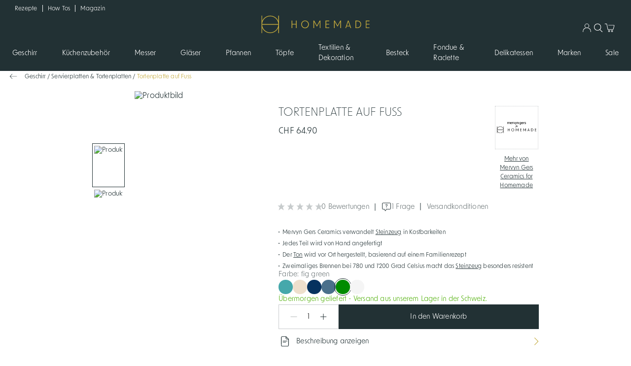

--- FILE ---
content_type: text/html; charset=utf-8
request_url: https://www.homemade.ch/produkt/mervyn-gers-ceramics-tortenplatte-auf-fuss-M_901145400?id=901447600
body_size: 46583
content:
<!DOCTYPE html><html lang="de"><head><link rel="preload" href="/static/services/site/fonts/homemade/fonts.css" as="style"/><meta charSet="utf-8"/><link rel="stylesheet" href="/static/services/site/fonts/homemade/fonts.css"/><link rel="icon" href="/static/services/site/images/homemade/favicon.svg"/><link rel="icon" type="image/png" sizes="32x32" href="/static/services/site/images/homemade/favicon.svg"/><meta name="viewport" content="width=device-width, initial-scale=1, maximum-scale=1"/><meta name="p:domain_verify" content="d96a1e36d27a8d3eb5c5a7ff4c92ee30"/><title>Tortenplatte auf Fuss</title><meta name="description" content="&lt;ul&gt;&lt;li&gt;Mervyn Gers Ceramics verwandelt &lt;a href=&quot;glossaryItem-Q8BQn8pOawZNcoWPSQVDm&quot; class=&quot;drawer-link&quot;&gt;Steinzeug&lt;/a&gt; in Kostbarkeiten&lt;/li&gt;&lt;li&gt;Jedes Teil wird von Hand angefertigt&lt;/li&gt;&lt;li&gt;Der &lt;a href=&quot;glossaryItem-dSfscZIwIen9k1znWNZuS&quot; class=&quot;drawer-link&quot;&gt;Ton&lt;/a&gt; wird vor Ort hergestellt, basierend auf einem Familienrezept&lt;/li&gt;&lt;li&gt;Zweimaliges Brennen bei 780 und 1&#x27;200 Grad Celsius macht das &lt;a href=&quot;glossaryItem-Q8BQn8pOawZNcoWPSQVDm&quot; class=&quot;drawer-link&quot;&gt;Steinzeug&lt;/a&gt; besonders resistent&lt;/li&gt;&lt;/ul&gt;"/><link rel="canonical" href="https://www.homemade.ch/produkt/mervyn-gers-ceramics-tortenplatte-auf-fuss-M_901145400"/><meta property="og:title" content="Tortenplatte auf Fuss"/><meta property="og:type" content="product"/><meta property="og:site_name" content="Homemade"/><script type="application/ld+json">{"@context":"https://schema.org/","@type":"product","name":"Tortenplatte auf Fuss","image":"https://storage.googleapis.com/opari-webshop-storage-prod-akeneo/901447600_01.jpg","description":"Bei Mervyn Gers Ceramics wird \u003ca href=\"glossaryItem-Q8BQn8pOawZNcoWPSQVDm\" class=\"drawer-link\"\u003eSteinzeug\u003c/a\u003e zur Kostbarkeit. Jedes Teil geht während der Produktion durch 22 Paar Hände und wird mit Liebe gefertigt. Sogar der \u003ca href=\"glossaryItem-dSfscZIwIen9k1znWNZuS\" class=\"drawer-link\"\u003eTon\u003c/a\u003e, basierend auf einem Familienrezept, wird vor Ort hergestellt.\u0026nbsp;Durch das zweimalige Brennen bei 780 und 1'200 Grad Celsius wird das \u003ca href=\"glossaryItem-Q8BQn8pOawZNcoWPSQVDm\" class=\"drawer-link\"\u003eSteinzeug\u003c/a\u003e besonders resistent und wird sogar in der Gastronomie verwendet.\u003cul\u003e\u003cli\u003eMervyn Gers Ceramics verwandelt \u003ca href=\"glossaryItem-Q8BQn8pOawZNcoWPSQVDm\" class=\"drawer-link\"\u003eSteinzeug\u003c/a\u003e in Kostbarkeiten\u003c/li\u003e\u003cli\u003eJedes Teil wird von Hand angefertigt\u003c/li\u003e\u003cli\u003eDer \u003ca href=\"glossaryItem-dSfscZIwIen9k1znWNZuS\" class=\"drawer-link\"\u003eTon\u003c/a\u003e wird vor Ort hergestellt, basierend auf einem Familienrezept\u003c/li\u003e\u003cli\u003eZweimaliges Brennen bei 780 und 1'200 Grad Celsius macht das \u003ca href=\"glossaryItem-Q8BQn8pOawZNcoWPSQVDm\" class=\"drawer-link\"\u003eSteinzeug\u003c/a\u003e besonders resistent\u003c/li\u003e\u003c/ul\u003eSpülmaschinengeeignet","brand":{"@type":"Brand","name":"Mervyn Gers Ceramics for Homemade"},"offers":[{"@type":"Offer","priceCurrency":"CHF","price":"64.90","itemCondition":"NewCondition","availability":"InStock"},{"@type":"Offer","priceCurrency":"CHF","price":"64.90","itemCondition":"NewCondition","availability":"InStock"},{"@type":"Offer","priceCurrency":"CHF","price":"64.90","itemCondition":"NewCondition","availability":"InStock"},{"@type":"Offer","priceCurrency":"CHF","price":"64.90","itemCondition":"NewCondition","availability":"InStock"},{"@type":"Offer","priceCurrency":"CHF","price":"64.90","itemCondition":"NewCondition","availability":"InStock"},{"@type":"Offer","priceCurrency":"CHF","price":"64.90","itemCondition":"NewCondition","availability":"InStock"}]}</script><meta property="og:image" content="https://storage.googleapis.com/opari-webshop-storage-prod-akeneo/901447600_01.jpg"/><meta name="next-head-count" content="15"/><meta http-equiv="Accept-CH" content="DPR, Viewport-Width, Width"/><noscript data-n-css=""></noscript><script defer="" nomodule="" src="/static/catalogue-frontend/_next/static/chunks/polyfills-c67a75d1b6f99dc8.js"></script><script defer="" src="/static/catalogue-frontend/_next/static/chunks/96264-6e3e1f58a847a877.js"></script><script defer="" src="/static/catalogue-frontend/_next/static/chunks/42367.49cb192c6d7937c1.js"></script><script defer="" src="/static/catalogue-frontend/_next/static/chunks/33162.09c7b6a6b289142e.js"></script><script defer="" src="/static/catalogue-frontend/_next/static/chunks/79573.db549638857ff0cc.js"></script><script src="/static/catalogue-frontend/_next/static/chunks/webpack-3adbf748c6baaf20.js" defer=""></script><script src="/static/catalogue-frontend/_next/static/chunks/framework-b2838f3d48fb0eb4.js" defer=""></script><script src="/static/catalogue-frontend/_next/static/chunks/main-2bba6304e031bb7d.js" defer=""></script><script src="/static/catalogue-frontend/_next/static/chunks/pages/_app-7311cbf8ed22ea9a.js" defer=""></script><script src="/static/catalogue-frontend/_next/static/chunks/pages/product-2bad4e240c46d963.js" defer=""></script><script src="/static/catalogue-frontend/_next/static/WNdzfczXHsiOH60fk0fVo/_buildManifest.js" defer=""></script><script src="/static/catalogue-frontend/_next/static/WNdzfczXHsiOH60fk0fVo/_ssgManifest.js" defer=""></script><style data-styled="" data-styled-version="5.3.3">.hrFosX{font-size:0.75rem;line-height:1.5;}/*!sc*/
@media screen and (min-width:64rem){.hrFosX{font-size:0.75rem;}}/*!sc*/
.cZCOHY{padding-right:1.25rem;font-size:0.75rem;line-height:1.5;}/*!sc*/
@media screen and (min-width:64rem){.cZCOHY{font-size:0.75rem;}}/*!sc*/
.cdGliC{font-size:1.4375rem;line-height:1.25;font-weight:300;text-transform:uppercase;}/*!sc*/
@media screen and (min-width:64rem){.cdGliC{font-size:1.4375rem;}}/*!sc*/
.bxiqIa{font-size:1.0625rem;line-height:1.5;color:#223134;font-weight:400;}/*!sc*/
@media screen and (min-width:64rem){.bxiqIa{font-size:1.0625rem;}}/*!sc*/
.kAWSFI{margin-top:0.625rem;font-size:0.75rem;line-height:1.5;-webkit-text-decoration:underline;text-decoration:underline;text-underline-offset:2px;-webkit-text-decoration-skip-ink:none;text-decoration-skip-ink:none;text-align:center;}/*!sc*/
@media screen and (min-width:64rem){.kAWSFI{font-size:0.75rem;}}/*!sc*/
.kFkLAU{font-size:0.875rem;line-height:1.5;color:#6F787A;}/*!sc*/
@media screen and (min-width:64rem){.kFkLAU{font-size:0.875rem;}}/*!sc*/
.jInOQG{font-size:0.875rem;line-height:1.5;color:#52B10C;}/*!sc*/
@media screen and (min-width:64rem){.jInOQG{font-size:0.875rem;}}/*!sc*/
.cPDyCT{font-size:0.875rem;line-height:1.5;white-space:nowrap;overflow:hidden;text-overflow:ellipsis;display:block;}/*!sc*/
@media screen and (min-width:64rem){.cPDyCT{font-size:0.875rem;}}/*!sc*/
.bipeIe{font-size:1.25rem;line-height:1.25;font-weight:300;text-transform:uppercase;}/*!sc*/
@media screen and (min-width:64rem){.bipeIe{font-size:1.25rem;}}/*!sc*/
.ggva-dc{font-size:1.0625rem;line-height:1.5;font-weight:300;text-transform:uppercase;}/*!sc*/
@media screen and (min-width:64rem){.ggva-dc{font-size:1.0625rem;}}/*!sc*/
.joTBln{font-size:0.875rem;line-height:1.5;}/*!sc*/
@media screen and (min-width:64rem){.joTBln{font-size:0.875rem;}}/*!sc*/
.gfoQfT{margin-left:0.3125rem;font-size:0.875rem;line-height:1.5;}/*!sc*/
@media screen and (min-width:64rem){.gfoQfT{font-size:0.875rem;}}/*!sc*/
.dnoTFF{font-size:0.875rem;line-height:1.5;text-transform:uppercase;}/*!sc*/
@media screen and (min-width:64rem){.dnoTFF{font-size:0.875rem;}}/*!sc*/
.dEErQq{font-size:0.875rem;line-height:1.5;color:#223134;font-weight:400;}/*!sc*/
@media screen and (min-width:64rem){.dEErQq{font-size:0.875rem;}}/*!sc*/
.fEAqtm{margin-top:1.25rem;margin-bottom:1.25rem;font-size:1.25rem;line-height:1.25;font-weight:300;text-transform:uppercase;}/*!sc*/
@media screen and (min-width:64rem){.fEAqtm{font-size:1.25rem;}}/*!sc*/
.eVsSdH{margin-top:1.25rem;margin-bottom:1.25rem;font-size:1.0625rem;line-height:1.5;}/*!sc*/
@media screen and (min-width:64rem){.eVsSdH{font-size:1.0625rem;}}/*!sc*/
.htCgEo{margin-bottom:1.25rem;font-size:0.875rem;line-height:1.5;}/*!sc*/
@media screen and (min-width:64rem){.htCgEo{font-size:0.875rem;}}/*!sc*/
.ctbtvu{font-size:1.25rem;line-height:1.25;font-weight:300;white-space:nowrap;overflow:hidden;text-overflow:ellipsis;display:block;text-transform:uppercase;}/*!sc*/
@media screen and (min-width:64rem){.ctbtvu{font-size:1.25rem;}}/*!sc*/
.eZCFUs{font-size:0.75rem;line-height:1.5;color:#C7CBCC;}/*!sc*/
@media screen and (min-width:64rem){.eZCFUs{font-size:0.75rem;}}/*!sc*/
.deoKEx{font-size:1.25rem;line-height:1.25;white-space:nowrap;overflow:hidden;text-overflow:ellipsis;display:block;}/*!sc*/
@media screen and (min-width:64rem){.deoKEx{font-size:1.25rem;}}/*!sc*/
data-styled.g2[id="sc-bc981180-0"]{content:"hrFosX,cZCOHY,cdGliC,bxiqIa,kAWSFI,kFkLAU,jInOQG,cPDyCT,bipeIe,ggva-dc,joTBln,gfoQfT,dnoTFF,dEErQq,fEAqtm,eVsSdH,htCgEo,ctbtvu,eZCFUs,deoKEx,"}/*!sc*/
.frOXcy{color:#223134;border-radius:0px;opacity:0.35;height:3.125rem;text-align:center;font-size:0.875rem;padding:0.75rem 1.5rem;border-radius:0px;line-height:1.2px;}/*!sc*/
.frOXcy span + svg{margin-left:5px;}/*!sc*/
.frOXcy svg path{fill:inherit;}/*!sc*/
.gklbvm{color:#223134;border-radius:0px;cursor:pointer;height:3.125rem;text-align:center;font-size:0.875rem;padding:0.75rem 1.5rem;border-radius:0px;line-height:1.2px;}/*!sc*/
.gklbvm span + svg{margin-left:5px;}/*!sc*/
.gklbvm svg path{fill:inherit;}/*!sc*/
.fxtxxO{background:#223134;color:#FFFFFF;border-radius:0px;cursor:pointer;height:3.125rem;text-align:center;font-size:0.875rem;padding:0.75rem 1.5rem;border-radius:0px;line-height:1.2px;display:block;width:100%;}/*!sc*/
.fxtxxO span + svg{margin-left:5px;}/*!sc*/
.fxtxxO svg path{fill:inherit;}/*!sc*/
.dDwrGt{background:#FFFFFF;color:#223134;border:1px solid #223134;border-radius:0px;cursor:pointer;height:3.125rem;text-align:center;font-size:0.875rem;padding:0.75rem 1.5rem;border-radius:0px;line-height:1.2px;}/*!sc*/
.dDwrGt span + svg{margin-left:5px;}/*!sc*/
.dDwrGt svg path{fill:inherit;}/*!sc*/
data-styled.g3[id="sc-7f2ad3cb-0"]{content:"frOXcy,gklbvm,fxtxxO,dDwrGt,"}/*!sc*/
.gHPJSZ{position:relative;cursor:pointer;display:-webkit-inline-box;display:-webkit-inline-flex;display:-ms-inline-flexbox;display:inline-flex;-webkit-align-items:center;-webkit-box-align:center;-ms-flex-align:center;align-items:center;-webkit-box-pack:center;-webkit-justify-content:center;-ms-flex-pack:center;justify-content:center;font-size:0.875rem;line-height:1.5;font-weight:500;}/*!sc*/
@media screen and (min-width:64rem){.gHPJSZ{font-size:0.875rem;}}/*!sc*/
.gHPJSZ:hover{color:#C3A93C;}/*!sc*/
.gHPJSZ[disabled]{cursor:default;pointer-events:none;}/*!sc*/
.bQutVq{position:relative;cursor:pointer;display:-webkit-inline-box;display:-webkit-inline-flex;display:-ms-inline-flexbox;display:inline-flex;-webkit-align-items:center;-webkit-box-align:center;-ms-flex-align:center;align-items:center;-webkit-box-pack:center;-webkit-justify-content:center;-ms-flex-pack:center;justify-content:center;font-size:0.875rem;line-height:1.5;display:block;font-weight:500;line-height:0;}/*!sc*/
@media screen and (min-width:64rem){.bQutVq{font-size:0.875rem;}}/*!sc*/
.bQutVq:hover{color:#C3A93C;}/*!sc*/
.bQutVq[disabled]{cursor:default;pointer-events:none;}/*!sc*/
.kMTWJr{position:relative;color:#6F787A;cursor:pointer;display:-webkit-inline-box;display:-webkit-inline-flex;display:-ms-inline-flexbox;display:inline-flex;-webkit-align-items:center;-webkit-box-align:center;-ms-flex-align:center;align-items:center;-webkit-box-pack:center;-webkit-justify-content:center;-ms-flex-pack:center;justify-content:center;font-size:0.875rem;line-height:1.5;font-weight:400;}/*!sc*/
@media screen and (min-width:64rem){.kMTWJr{font-size:0.875rem;}}/*!sc*/
.kMTWJr:hover{color:#C3A93C;}/*!sc*/
.kMTWJr[disabled]{cursor:default;pointer-events:none;}/*!sc*/
.hbvoyH{position:relative;color:#223134;cursor:pointer;display:-webkit-inline-box;display:-webkit-inline-flex;display:-ms-inline-flexbox;display:inline-flex;-webkit-align-items:center;-webkit-box-align:center;-ms-flex-align:center;align-items:center;-webkit-box-pack:center;-webkit-justify-content:center;-ms-flex-pack:center;justify-content:center;font-size:0.875rem;line-height:1.5;font-weight:400;}/*!sc*/
@media screen and (min-width:64rem){.hbvoyH{font-size:0.875rem;}}/*!sc*/
.hbvoyH:hover{color:#C3A93C;}/*!sc*/
.hbvoyH[disabled]{cursor:default;pointer-events:none;}/*!sc*/
.dvDFDd{position:relative;cursor:pointer;display:-webkit-inline-box;display:-webkit-inline-flex;display:-ms-inline-flexbox;display:inline-flex;-webkit-align-items:center;-webkit-box-align:center;-ms-flex-align:center;align-items:center;-webkit-box-pack:center;-webkit-justify-content:center;-ms-flex-pack:center;justify-content:center;background:#223134;color:#FFFFFF;border-radius:0px;cursor:pointer;height:3.125rem;text-align:center;font-size:0.875rem;padding:0.75rem 1.5rem;}/*!sc*/
.dvDFDd[disabled]{cursor:default;pointer-events:none;}/*!sc*/
.dvDFDd span + svg{margin-left:5px;}/*!sc*/
.dvDFDd svg path{fill:inherit;}/*!sc*/
.jBHlhy{position:relative;cursor:pointer;display:-webkit-inline-box;display:-webkit-inline-flex;display:-ms-inline-flexbox;display:inline-flex;-webkit-align-items:center;-webkit-box-align:center;-ms-flex-align:center;align-items:center;-webkit-box-pack:center;-webkit-justify-content:center;-ms-flex-pack:center;justify-content:center;font-size:0.875rem;line-height:1.5;display:block;font-weight:400;}/*!sc*/
@media screen and (min-width:64rem){.jBHlhy{font-size:0.875rem;}}/*!sc*/
.jBHlhy[disabled]{cursor:default;pointer-events:none;}/*!sc*/
.gDSPBk{position:relative;-webkit-text-decoration:underline;text-decoration:underline;text-underline-offset:2px;-webkit-text-decoration-skip-ink:none;text-decoration-skip-ink:none;cursor:pointer;display:-webkit-inline-box;display:-webkit-inline-flex;display:-ms-inline-flexbox;display:inline-flex;-webkit-align-items:center;-webkit-box-align:center;-ms-flex-align:center;align-items:center;-webkit-box-pack:center;-webkit-justify-content:center;-ms-flex-pack:center;justify-content:center;font-size:0.75rem;line-height:1.5;font-weight:500;}/*!sc*/
@media screen and (min-width:64rem){.gDSPBk{font-size:0.75rem;}}/*!sc*/
.gDSPBk:hover{color:#C3A93C;}/*!sc*/
.gDSPBk[disabled]{cursor:default;pointer-events:none;}/*!sc*/
data-styled.g4[id="sc-78bec1f5-0"]{content:"gHPJSZ,bQutVq,kMTWJr,hbvoyH,dvDFDd,jBHlhy,gDSPBk,"}/*!sc*/
.hzkNZi{position:relative;0 0;}/*!sc*/
.dSgqRp{position:relative;}/*!sc*/
@media screen and (min-width:64rem){.dSgqRp{display:none;}}/*!sc*/
.ktwKKa{position:relative;display:none;}/*!sc*/
@media screen and (min-width:64rem){.ktwKKa{display:block;}}/*!sc*/
.cKiLhY{position:relative;padding-top:0.3125rem;display:none;}/*!sc*/
@media screen and (min-width:64rem){.cKiLhY{display:block;}}/*!sc*/
.ePMBkS{position:relative;}/*!sc*/
.hsxHNj{position:relative;padding-left:1.25rem;padding-right:1.25rem;0  0;}/*!sc*/
.cBRnNc{position:relative;padding-bottom:3.125rem;}/*!sc*/
.kCnphP{position:relative;padding-left:1.25rem;padding-right:1.25rem;}/*!sc*/
.iJUcHT{position:relative;background-color:#FFFFFF;}/*!sc*/
.dqoxye{position:relative;}/*!sc*/
.dgypYM{position:relative;padding-top:0.625rem;}/*!sc*/
.eIKvPi{position:relative;height:5rem;}/*!sc*/
.hmXxhT{position:relative;padding-top:1.25rem;}/*!sc*/
.ivnDnr{position:relative;padding-left:0.125rem;padding-right:0.125rem;}/*!sc*/
.gZuyFN{position:relative;padding-left:0.3125rem;padding-right:0.3125rem;}/*!sc*/
@media screen and (min-width:31.25rem){.gZuyFN{display:none;}}/*!sc*/
.clsPmi{position:relative;padding-left:0.625rem;padding-right:0.625rem;display:none;}/*!sc*/
@media screen and (min-width:31.25rem){.clsPmi{display:block;}}/*!sc*/
.biTUVO{position:relative;padding-top:1.875rem;}/*!sc*/
.jxgWCv{position:relative;height:1.25rem;display:none;}/*!sc*/
@media screen and (min-width:64rem){.jxgWCv{display:block;}}/*!sc*/
.hPKhhu{position:relative;background-color:#F4F3F0;}/*!sc*/
.emXGqy{position:relative;padding-left:0.625rem;padding-right:0.625rem;padding-top:0.9375rem;padding-bottom:0.625rem;}/*!sc*/
.LpJuf{position:relative;padding-left:0.625rem;padding-right:0.625rem;}/*!sc*/
.dDoaek{position:relative;padding-top:4.375rem;padding-bottom:4.375rem;}/*!sc*/
.exQxzM{position:relative;padding-left:1.25rem;padding-right:1.25rem;padding-top:0.625rem;padding-bottom:1.25rem;display:none;}/*!sc*/
@media screen and (min-width:31.25rem){.exQxzM{display:none;}}/*!sc*/
@media screen and (min-width:48rem){.exQxzM{display:block;}}/*!sc*/
.jsVAGA{position:relative;padding-bottom:0.625rem;}/*!sc*/
.jROeso{position:relative;padding-top:0.625rem;padding-bottom:0.625rem;padding-left:1.25rem;padding-right:1.25rem;display:none;}/*!sc*/
@media screen and (min-width:0){.jROeso{display:block;}}/*!sc*/
@media screen and (min-width:48rem){.jROeso{display:none;}}/*!sc*/
.ifqfjH{position:relative;padding-top:1.875rem;padding-bottom:1.875rem;}/*!sc*/
@media screen and (min-width:64rem){.ifqfjH{display:none;}}/*!sc*/
.kdAEER{position:relative;padding-bottom:0.9375rem;}/*!sc*/
data-styled.g10[id="sc-dc2c2339-0"]{content:"hzkNZi,dSgqRp,ktwKKa,cKiLhY,ePMBkS,hsxHNj,cBRnNc,kCnphP,iJUcHT,dqoxye,dgypYM,eIKvPi,hmXxhT,ivnDnr,gZuyFN,clsPmi,biTUVO,jxgWCv,hPKhhu,emXGqy,LpJuf,dDoaek,exQxzM,jsVAGA,jROeso,ifqfjH,kdAEER,"}/*!sc*/
.dMrpNl{padding-left:1.25rem;padding-right:1.25rem;}/*!sc*/
@media screen and (min-width:64rem){.dMrpNl{padding-left:6.25rem;padding-right:6.25rem;}}/*!sc*/
data-styled.g11[id="sc-3f3d8c0b-0"]{content:"eCLDUc,dMrpNl,"}/*!sc*/
.fhrfMA{max-width:120rem;margin:0 auto;}/*!sc*/
.fhrfLm{max-width:100rem;margin:0 auto;}/*!sc*/
.glPmTd{max-width:1500px;margin:0 auto;}/*!sc*/
.gIqicl{max-width:64rem;margin:0 auto;}/*!sc*/
data-styled.g12[id="sc-3f3d8c0b-1"]{content:"fhrfMA,fhrfLm,glPmTd,gIqicl,"}/*!sc*/
.fVtvLn{border:0;background-color:transparent;border-top:1px solid #C7CBCC;width:100%;box-sizing:content-box;height:0;overflow:visible;}/*!sc*/
data-styled.g13[id="sc-b9afe796-0"]{content:"fVtvLn,"}/*!sc*/
.eUyiex{display:-webkit-box;display:-webkit-flex;display:-ms-flexbox;display:flex;}/*!sc*/
.mnPfR{display:-webkit-box;display:-webkit-flex;display:-ms-flexbox;display:flex;-webkit-flex-direction:row;-ms-flex-direction:row;flex-direction:row;-webkit-align-items:center;-webkit-box-align:center;-ms-flex-align:center;align-items:center;}/*!sc*/
.fLNQJa{display:-webkit-box;display:-webkit-flex;display:-ms-flexbox;display:flex;gap:0.9375rem;}/*!sc*/
.ilgghK{display:-webkit-box;display:-webkit-flex;display:-ms-flexbox;display:flex;-webkit-align-items:center;-webkit-box-align:center;-ms-flex-align:center;align-items:center;gap:0.9375rem;}/*!sc*/
.dSNKeB{display:-webkit-box;display:-webkit-flex;display:-ms-flexbox;display:flex;-webkit-align-items:center;-webkit-box-align:center;-ms-flex-align:center;align-items:center;}/*!sc*/
.jkBpaF{display:-webkit-box;display:-webkit-flex;display:-ms-flexbox;display:flex;-webkit-flex-direction:column;-ms-flex-direction:column;flex-direction:column;}/*!sc*/
.bcJHgW{display:-webkit-box;display:-webkit-flex;display:-ms-flexbox;display:flex;-webkit-flex-direction:column;-ms-flex-direction:column;flex-direction:column;}/*!sc*/
@media screen and (min-width:48rem){.bcJHgW{-webkit-flex-direction:row;-ms-flex-direction:row;flex-direction:row;}}/*!sc*/
@media screen and (min-width:64rem){}/*!sc*/
@media screen and (min-width:80rem){}/*!sc*/
.kXbyVb{display:-webkit-box;display:-webkit-flex;display:-ms-flexbox;display:flex;-webkit-flex-direction:column;-ms-flex-direction:column;flex-direction:column;gap:0.625rem;}/*!sc*/
.bsdQTJ{display:-webkit-box;display:-webkit-flex;display:-ms-flexbox;display:flex;-webkit-box-pack:center;-webkit-justify-content:center;-ms-flex-pack:center;justify-content:center;}/*!sc*/
.kfibtq{display:-webkit-box;display:-webkit-flex;display:-ms-flexbox;display:flex;-webkit-flex-wrap:wrap;-ms-flex-wrap:wrap;flex-wrap:wrap;}/*!sc*/
.lbxOUv{display:-webkit-box;display:-webkit-flex;display:-ms-flexbox;display:flex;-webkit-flex-direction:column;-ms-flex-direction:column;flex-direction:column;gap:2.5rem;}/*!sc*/
@media screen and (min-width:48rem){.lbxOUv{gap:3.125rem;}}/*!sc*/
.jdehuD{display:-webkit-box;display:-webkit-flex;display:-ms-flexbox;display:flex;-webkit-box-pack:start;-webkit-justify-content:flex-start;-ms-flex-pack:start;justify-content:flex-start;-webkit-flex-wrap:wrap;-ms-flex-wrap:wrap;flex-wrap:wrap;-webkit-flex-direction:row;-ms-flex-direction:row;flex-direction:row;-webkit-align-items:flex-start;-webkit-box-align:flex-start;-ms-flex-align:flex-start;align-items:flex-start;-webkit-column-gap:0.625rem;column-gap:0.625rem;}/*!sc*/
.bmkMlN{display:-webkit-box;display:-webkit-flex;display:-ms-flexbox;display:flex;-webkit-flex-direction:column;-ms-flex-direction:column;flex-direction:column;-webkit-align-items:center;-webkit-box-align:center;-ms-flex-align:center;align-items:center;}/*!sc*/
.fFpPEi{display:-webkit-box;display:-webkit-flex;display:-ms-flexbox;display:flex;-webkit-flex-wrap:wrap;-ms-flex-wrap:wrap;flex-wrap:wrap;-webkit-align-items:center;-webkit-box-align:center;-ms-flex-align:center;align-items:center;}/*!sc*/
.bdfrsX{display:-webkit-box;display:-webkit-flex;display:-ms-flexbox;display:flex;-webkit-align-items:center;-webkit-box-align:center;-ms-flex-align:center;align-items:center;gap:0.625rem;}/*!sc*/
.fFdviQ{display:-webkit-box;display:-webkit-flex;display:-ms-flexbox;display:flex;-webkit-flex-direction:column;-ms-flex-direction:column;flex-direction:column;gap:1.25rem;}/*!sc*/
.lhOZkg{display:-webkit-box;display:-webkit-flex;display:-ms-flexbox;display:flex;-webkit-flex-wrap:wrap;-ms-flex-wrap:wrap;flex-wrap:wrap;gap:0.625rem;}/*!sc*/
.jCiNfJ{display:-webkit-box;display:-webkit-flex;display:-ms-flexbox;display:flex;}/*!sc*/
.hwMRqN{display:-webkit-box;display:-webkit-flex;display:-ms-flexbox;display:flex;}/*!sc*/
.kiXiox{display:-webkit-inline-box;display:-webkit-inline-flex;display:-ms-inline-flexbox;display:inline-flex;-webkit-box-pack:center;-webkit-justify-content:center;-ms-flex-pack:center;justify-content:center;-webkit-align-items:center;-webkit-box-align:center;-ms-flex-align:center;align-items:center;}/*!sc*/
.jFazlK{display:-webkit-box;display:-webkit-flex;display:-ms-flexbox;display:flex;-webkit-box-flex:1;-webkit-flex-grow:1;-ms-flex-positive:1;flex-grow:1;}/*!sc*/
.iYLGqa{display:-webkit-box;display:-webkit-flex;display:-ms-flexbox;display:flex;-webkit-box-flex:1;-webkit-flex-grow:1;-ms-flex-positive:1;flex-grow:1;}/*!sc*/
.jCjEdD{display:-webkit-box;display:-webkit-flex;display:-ms-flexbox;display:flex;-webkit-flex-direction:column;-ms-flex-direction:column;flex-direction:column;gap:0.3125rem;}/*!sc*/
.cFtPUj{display:-webkit-box;display:-webkit-flex;display:-ms-flexbox;display:flex;gap:0.3125rem;}/*!sc*/
.jIXaUD{display:-webkit-box;display:-webkit-flex;display:-ms-flexbox;display:flex;width:100%;-webkit-flex-direction:column;-ms-flex-direction:column;flex-direction:column;}/*!sc*/
.iILtX{display:-webkit-box;display:-webkit-flex;display:-ms-flexbox;display:flex;width:100%;}/*!sc*/
.gkzOrV{display:-webkit-box;display:-webkit-flex;display:-ms-flexbox;display:flex;-webkit-box-pack:justify;-webkit-justify-content:space-between;-ms-flex-pack:justify;justify-content:space-between;-webkit-align-items:center;-webkit-box-align:center;-ms-flex-align:center;align-items:center;}/*!sc*/
.cwlRBl{display:-webkit-box;display:-webkit-flex;display:-ms-flexbox;display:flex;-webkit-flex-direction:column;-ms-flex-direction:column;flex-direction:column;gap:min(max(2vw,2.5rem),3.125rem);}/*!sc*/
.miSex{display:-webkit-box;display:-webkit-flex;display:-ms-flexbox;display:flex;-webkit-flex-direction:column;-ms-flex-direction:column;flex-direction:column;gap:1.875rem;}/*!sc*/
.VmoMC{display:-webkit-box;display:-webkit-flex;display:-ms-flexbox;display:flex;-webkit-flex-direction:column;-ms-flex-direction:column;flex-direction:column;gap:0.9375rem;}/*!sc*/
.dFjjma{display:-webkit-box;display:-webkit-flex;display:-ms-flexbox;display:flex;-webkit-align-items:flex-end;-webkit-box-align:flex-end;-ms-flex-align:flex-end;align-items:flex-end;gap:1.25rem;}/*!sc*/
.YKAIe{display:-webkit-box;display:-webkit-flex;display:-ms-flexbox;display:flex;-webkit-box-pack:center;-webkit-justify-content:center;-ms-flex-pack:center;justify-content:center;-webkit-flex-wrap:wrap;-ms-flex-wrap:wrap;flex-wrap:wrap;-webkit-flex-direction:row;-ms-flex-direction:row;flex-direction:row;-webkit-align-items:flex-start;-webkit-box-align:flex-start;-ms-flex-align:flex-start;align-items:flex-start;-webkit-column-gap:0.625rem;column-gap:0.625rem;}/*!sc*/
.MMEem{display:-webkit-box;display:-webkit-flex;display:-ms-flexbox;display:flex;-webkit-box-pack:center;-webkit-justify-content:center;-ms-flex-pack:center;justify-content:center;-webkit-flex-wrap:wrap;-ms-flex-wrap:wrap;flex-wrap:wrap;}/*!sc*/
.fiXbCk{display:-webkit-box;display:-webkit-flex;display:-ms-flexbox;display:flex;-webkit-flex:1 1;-ms-flex:1 1;flex:1 1;gap:0.9375rem;}/*!sc*/
.kITNKY{display:-webkit-box;display:-webkit-flex;display:-ms-flexbox;display:flex;-webkit-box-pack:justify;-webkit-justify-content:space-between;-ms-flex-pack:justify;justify-content:space-between;-webkit-align-items:flex-start;-webkit-box-align:flex-start;-ms-flex-align:flex-start;align-items:flex-start;}/*!sc*/
.cCWwZY{display:-webkit-box;display:-webkit-flex;display:-ms-flexbox;display:flex;-webkit-flex-direction:column;-ms-flex-direction:column;flex-direction:column;-webkit-align-items:center;-webkit-box-align:center;-ms-flex-align:center;align-items:center;gap:min(max(2vw,2.5rem),3.125rem);}/*!sc*/
@media screen and (min-width:48rem){.cCWwZY{gap:1.25rem;}}/*!sc*/
.kizDoN{display:-webkit-box;display:-webkit-flex;display:-ms-flexbox;display:flex;gap:1.875rem;}/*!sc*/
data-styled.g14[id="sc-48b18ed5-0"]{content:"eUyiex,mnPfR,fLNQJa,ilgghK,dSNKeB,jkBpaF,bcJHgW,kXbyVb,bsdQTJ,kfibtq,lbxOUv,jdehuD,bmkMlN,fFpPEi,bdfrsX,fFdviQ,lhOZkg,jCiNfJ,hwMRqN,kiXiox,jFazlK,iYLGqa,jCjEdD,cFtPUj,jIXaUD,iILtX,gkzOrV,cwlRBl,miSex,VmoMC,dFjjma,YKAIe,MMEem,fiXbCk,kITNKY,cCWwZY,kizDoN,"}/*!sc*/
.oxtLR > .VerticalLayout__Divider:last-child{display:none;}/*!sc*/
data-styled.g15[id="sc-e6b1eb5d-0"]{content:"oxtLR,"}/*!sc*/
.kKaQMP{display:-webkit-box;display:-webkit-flex;display:-ms-flexbox;display:flex;-webkit-flex-direction:column;-ms-flex-direction:column;flex-direction:column;max-width:100%;padding-top:20px;}/*!sc*/
@media screen and (min-width:48rem){.kKaQMP{-webkit-flex-direction:row;-ms-flex-direction:row;flex-direction:row;}}/*!sc*/
.kKaQMP > aside{display:none;}/*!sc*/
data-styled.g16[id="sc-3a298058-0"]{content:"kKaQMP,"}/*!sc*/
.fjlupW{max-width:100%;-webkit-box-flex:1;-webkit-flex-grow:1;-ms-flex-positive:1;flex-grow:1;}/*!sc*/
data-styled.g17[id="sc-3a298058-1"]{content:"fjlupW,"}/*!sc*/
.fghOoF{background-color:#223134;color:#FFFFFF;}/*!sc*/
data-styled.g20[id="sc-383a8329-0"]{content:"fghOoF,"}/*!sc*/
@media screen and (min-width:48rem){.kwBEjU{padding-top:3.125rem;}}/*!sc*/
@media screen and (min-width:64rem){.kwBEjU{margin:0 5rem;}}/*!sc*/
data-styled.g21[id="sc-383a8329-1"]{content:"kwBEjU,"}/*!sc*/
.eQUNJv{display:-webkit-inline-box;display:-webkit-inline-flex;display:-ms-inline-flexbox;display:inline-flex;-webkit-flex-direction:column;-ms-flex-direction:column;flex-direction:column;}/*!sc*/
data-styled.g22[id="sc-383a8329-2"]{content:"eQUNJv,"}/*!sc*/
.hXGDll{-webkit-box-pack:start;-webkit-justify-content:flex-start;-ms-flex-pack:start;justify-content:flex-start;margin-bottom:0.9375rem;font-size:0.75rem;font-weight:400;}/*!sc*/
data-styled.g23[id="sc-383a8329-3"]{content:"hXGDll,"}/*!sc*/
.eVAfyI{color:#C3A93C;text-align:center;margin-bottom:0.9375rem;}/*!sc*/
@media screen and (min-width:64rem){.eVAfyI{margin-bottom:unset;}}/*!sc*/
data-styled.g25[id="sc-383a8329-5"]{content:"eVAfyI,"}/*!sc*/
.eRvDgx{font-weight:400;padding-bottom:50px;}/*!sc*/
@media screen and (min-width:64rem){.eRvDgx{display:-webkit-box;display:-webkit-flex;display:-ms-flexbox;display:flex;padding-bottom:70px;}}/*!sc*/
data-styled.g26[id="sc-383a8329-6"]{content:"eRvDgx,"}/*!sc*/
.cPSrKF{margin-right:6.25rem;}/*!sc*/
data-styled.g28[id="sc-383a8329-8"]{content:"cPSrKF,"}/*!sc*/
.fnLAOX{margin-bottom:1.25rem;font-size:0.875rem;}/*!sc*/
data-styled.g29[id="sc-383a8329-9"]{content:"fnLAOX,"}/*!sc*/
.eWVJWB{padding-bottom:3.125rem;}/*!sc*/
@media screen and (min-width:64rem){.eWVJWB{display:-webkit-box;display:-webkit-flex;display:-ms-flexbox;display:flex;-webkit-box-pack:justify;-webkit-justify-content:space-between;-ms-flex-pack:justify;justify-content:space-between;}}/*!sc*/
data-styled.g31[id="sc-383a8329-11"]{content:"eWVJWB,"}/*!sc*/
.bBVkUs{-webkit-box-pack:center;-webkit-justify-content:center;-ms-flex-pack:center;justify-content:center;-webkit-align-items:center;-webkit-box-align:center;-ms-flex-align:center;align-items:center;-webkit-flex-basis:0;-ms-flex-preferred-size:0;flex-basis:0;-webkit-box-flex:1;-webkit-flex-grow:1;-ms-flex-positive:1;flex-grow:1;}/*!sc*/
@media screen and (min-width:64rem){.bBVkUs{-webkit-box-pack:end;-webkit-justify-content:flex-end;-ms-flex-pack:end;justify-content:flex-end;}}/*!sc*/
data-styled.g32[id="sc-383a8329-12"]{content:"bBVkUs,"}/*!sc*/
.YzHXh{-webkit-box-pack:center;-webkit-justify-content:center;-ms-flex-pack:center;justify-content:center;-webkit-align-items:center;-webkit-box-align:center;-ms-flex-align:center;align-items:center;-webkit-flex-basis:0;-ms-flex-preferred-size:0;flex-basis:0;-webkit-box-flex:1;-webkit-flex-grow:1;-ms-flex-positive:1;flex-grow:1;}/*!sc*/
@media screen and (min-width:64rem){.YzHXh{-webkit-box-pack:end;-webkit-justify-content:flex-end;-ms-flex-pack:end;justify-content:flex-end;-webkit-align-items:flex-start;-webkit-box-align:flex-start;-ms-flex-align:flex-start;align-items:flex-start;}}/*!sc*/
data-styled.g33[id="sc-383a8329-13"]{content:"YzHXh,"}/*!sc*/
.Ruwow{-webkit-align-items:center;-webkit-box-align:center;-ms-flex-align:center;align-items:center;max-width:9.6875rem;}/*!sc*/
@media screen and (min-width:64rem){.Ruwow{-webkit-align-items:flex-end;-webkit-box-align:flex-end;-ms-flex-align:flex-end;align-items:flex-end;}}/*!sc*/
data-styled.g34[id="sc-383a8329-14"]{content:"Ruwow,"}/*!sc*/
.hCAeJT > button,.hCAeJT > a{display:block;width:100%;background:none;border:0;padding:0;cursor:pointer;}/*!sc*/
.hCAeJT > button:hover,.hCAeJT > a:hover,.hCAeJT > button .toggleIcon,.hCAeJT > a .toggleIcon{-webkit-transition:-webkit-transform ease 0.3s;-webkit-transition:transform ease 0.3s;transition:transform ease 0.3s;}/*!sc*/
.hCAeJT > button .accordionTitle,.hCAeJT > a .accordionTitle{-webkit-flex:1;-ms-flex:1;flex:1;text-align:left;color:#FFFFFF;}/*!sc*/
.hCAeJT > button .accordionLinkInner,.hCAeJT > a .accordionLinkInner{height:100%;}/*!sc*/
.hCAeJT > button[aria-selected='true'] .accordionTitle,.hCAeJT > a[aria-selected='true'] .accordionTitle{color:#C3A93C;}/*!sc*/
.hCAeJT > button[aria-selected='true'] .toggleIcon,.hCAeJT > a[aria-selected='true'] .toggleIcon{-webkit-transform:scaleY(-1);-ms-transform:scaleY(-1);transform:scaleY(-1);}/*!sc*/
.hCAeJT > main{background-color:transparent;overflow:hidden;margin-top:-1px;}/*!sc*/
data-styled.g35[id="sc-aa033580-0"]{content:"hCAeJT,"}/*!sc*/
.kIgFmy{object-fit:cover;}/*!sc*/
.kOpGqL{object-fit:contain;}/*!sc*/
data-styled.g38[id="sc-2e7970dc-0"]{content:"kIgFmy,kOpGqL,kRwrNI,"}/*!sc*/
.hWshfv{position:relative;padding-top:133.33333333333331%;position:relative;overflow:hidden;}/*!sc*/
.hWshfv > *{position:absolute !important;top:0;right:0;bottom:0;left:0;width:100%;height:100%;object-position:center;object-fit:cover;border-radius:0px;}/*!sc*/
.hWshfv > img,.hWshfv > picture img{width:100%;}/*!sc*/
.hWshfv .blurImg{position:absolute;left:0;top:0;right:0;-webkit-filter:blur(10px);filter:blur(10px);-webkit-transform:scale(1.5);-ms-transform:scale(1.5);transform:scale(1.5);height:100%;opacity:1;pointer-events:none;will-change:opacity;-webkit-transition:opacity ease 0.4s;transition:opacity ease 0.4s;}/*!sc*/
.tDndC{position:relative;height:80px;}/*!sc*/
.tDndC > img,.tDndC > picture img{width:100%;height:80px;}/*!sc*/
.tDndC .blurImg{position:absolute;left:0;top:0;right:0;-webkit-filter:blur(10px);filter:blur(10px);-webkit-transform:scale(1.5);-ms-transform:scale(1.5);transform:scale(1.5);height:100%;opacity:1;pointer-events:none;will-change:opacity;-webkit-transition:opacity ease 0.4s;transition:opacity ease 0.4s;}/*!sc*/
data-styled.g39[id="sc-2e7970dc-1"]{content:"hWshfv,tDndC,"}/*!sc*/
.eMcYfs{overflow-x:auto;overflow-y:hidden;white-space:nowrap;margin-top:0.625rem;-ms-overflow-style:none;-webkit-scrollbar-width:none;-moz-scrollbar-width:none;-ms-scrollbar-width:none;scrollbar-width:none;color:#C3A93C;}/*!sc*/
.eMcYfs::-webkit-scrollbar{display:none;}/*!sc*/
.eMcYfs > div > a{color:#223134;font-weight:normal;}/*!sc*/
.eMcYfs .arrowLink{margin-left:-3px;margin-right:5px;-webkit-transform:rotate(180deg);-ms-transform:rotate(180deg);transform:rotate(180deg);}/*!sc*/
data-styled.g40[id="sc-b39ee5-0"]{content:"eMcYfs,"}/*!sc*/
.edsnAZ{margin-top:0rem;margin-bottom:1.25rem;padding-bottom:0;}/*!sc*/
data-styled.g41[id="sc-b39ee5-1"]{content:"edsnAZ,"}/*!sc*/
.gpYryb{padding-left:0.5rem;}/*!sc*/
data-styled.g42[id="sc-b39ee5-2"]{content:"gpYryb,"}/*!sc*/
.bPWWwE{-webkit-hyphens:auto;-moz-hyphens:auto;-ms-hyphens:auto;hyphens:auto;}/*!sc*/
data-styled.g48[id="sc-c02ad266-1"]{content:"bPWWwE,"}/*!sc*/
.lnWdws{height:0.625rem;}/*!sc*/
.dJqTxb{height:0.125rem;}/*!sc*/
.ldjYsK{height:0.25rem;}/*!sc*/
.cOsfPE{height:min(max(2vw,3.125rem),4.375rem);}/*!sc*/
.eQSXof{height:1.25rem;}/*!sc*/
data-styled.g49[id="sc-3e94787c-0"]{content:"lnWdws,dJqTxb,ldjYsK,cOsfPE,eQSXof,"}/*!sc*/
.gbPDgD{display:grid;grid-template-columns:repeat(1,minmax(0,1fr));}/*!sc*/
@media screen and (min-width:48rem){}/*!sc*/
@media screen and (min-width:64rem){}/*!sc*/
@media screen and (min-width:80rem){}/*!sc*/
.hNySIn{display:grid;gap:0.9375rem;grid-template-columns:repeat(3,minmax(0,1fr));}/*!sc*/
@media screen and (min-width:48rem){}/*!sc*/
@media screen and (min-width:64rem){}/*!sc*/
@media screen and (min-width:80rem){}/*!sc*/
.duBFlR{display:grid;gap:0.9375rem;grid-template-columns:repeat(1,minmax(0,1fr));}/*!sc*/
@media screen and (min-width:48rem){.duBFlR{grid-template-columns:repeat(2,minmax(0,1fr));}}/*!sc*/
@media screen and (min-width:64rem){.duBFlR{grid-template-columns:repeat(2,minmax(0,1fr));}}/*!sc*/
@media screen and (min-width:80rem){}/*!sc*/
data-styled.g50[id="sc-28ec809-0"]{content:"gbPDgD,hNySIn,duBFlR,"}/*!sc*/
.iveTkY{-webkit-box-pack:center;-webkit-justify-content:center;-ms-flex-pack:center;justify-content:center;width:100%;}/*!sc*/
data-styled.g70[id="sc-4520687-0"]{content:"iveTkY,"}/*!sc*/
.fXSuJi{display:-webkit-box;display:-webkit-flex;display:-ms-flexbox;display:flex;-webkit-align-items:center;-webkit-box-align:center;-ms-flex-align:center;align-items:center;-webkit-box-pack:center;-webkit-justify-content:center;-ms-flex-pack:center;justify-content:center;padding:5px;cursor:pointer;margin-left:0;}/*!sc*/
.fXSuJi > div{width:5px;height:5px;background:#C7CBCC;border-radius:100px;}/*!sc*/
.fXSuJi.active > div{background:#C3A93C;width:10px;height:10px;}/*!sc*/
data-styled.g71[id="sc-4520687-1"]{content:"fXSuJi,"}/*!sc*/
.flXgVU{bottom:0.625rem;position:absolute;z-index:1;}/*!sc*/
@media screen and (min-width:64rem){.flXgVU{display:none;}}/*!sc*/
data-styled.g72[id="sc-4520687-2"]{content:"flXgVU,"}/*!sc*/
.uwQqF{display:-webkit-box;display:-webkit-flex;display:-ms-flexbox;display:flex;position:relative;-webkit-flex-direction:column;-ms-flex-direction:column;flex-direction:column;height:4.0625rem;z-index:900;}/*!sc*/
@media screen and (min-width:64rem){.uwQqF{height:7.1875rem;}}/*!sc*/
data-styled.g74[id="sc-87cb5a51-0"]{content:"uwQqF,"}/*!sc*/
.iZaFQM{-webkit-flex-direction:column;-ms-flex-direction:column;flex-direction:column;-webkit-transition:background ease 0.4s;transition:background ease 0.4s;background:#223134;}/*!sc*/
data-styled.g75[id="sc-87cb5a51-1"]{content:"iZaFQM,"}/*!sc*/
.dOOiKl{height:100%;padding:20px;}/*!sc*/
@media screen and (min-width:64rem){.dOOiKl{padding:1.5625rem 30px 0 30px;}}/*!sc*/
data-styled.g76[id="sc-87cb5a51-2"]{content:"dOOiKl,"}/*!sc*/
.fyhlXz{-webkit-flex:1;-ms-flex:1;flex:1;color:#FFFFFF;font-size:0.75rem;}/*!sc*/
.fyhlXz > a{display:none;font-weight:normal;}/*!sc*/
@media screen and (min-width:64rem){.fyhlXz > a{display:block;}}/*!sc*/
@media screen and (min-width:64rem){.fyhlXz > button{display:none;}}/*!sc*/
data-styled.g77[id="sc-87cb5a51-3"]{content:"fyhlXz,"}/*!sc*/
.bCQbcs{-webkit-flex:1;-ms-flex:1;flex:1;-webkit-box-pack:end;-webkit-justify-content:flex-end;-ms-flex-pack:end;justify-content:flex-end;padding-top:0.9375rem;}/*!sc*/
data-styled.g78[id="sc-87cb5a51-4"]{content:"bCQbcs,"}/*!sc*/
.jzuutF{position:relative;-webkit-box-pack:center;-webkit-justify-content:center;-ms-flex-pack:center;justify-content:center;display:none;}/*!sc*/
@media screen and (min-width:64rem){.jzuutF{display:-webkit-box;display:-webkit-flex;display:-ms-flexbox;display:flex;}}/*!sc*/
data-styled.g79[id="sc-87cb5a51-5"]{content:"jzuutF,"}/*!sc*/
.bhoRpB{-webkit-align-self:center;-ms-flex-item-align:center;align-self:center;}/*!sc*/
data-styled.g80[id="sc-87cb5a51-6"]{content:"bhoRpB,"}/*!sc*/
.hMwTme{position:relative;display:-webkit-inline-box;display:-webkit-inline-flex;display:-ms-inline-flexbox;display:inline-flex;-webkit-box-pack:center;-webkit-justify-content:center;-ms-flex-pack:center;justify-content:center;-webkit-align-items:center;-webkit-box-align:center;-ms-flex-align:center;align-items:center;}/*!sc*/
data-styled.g83[id="sc-ecec3d00-1"]{content:"hMwTme,"}/*!sc*/
.PfXfA{padding-right:2px;}/*!sc*/
data-styled.g84[id="sc-789db99-0"]{content:"PfXfA,"}/*!sc*/
.gDIHIU{background-image:url(/static/services/site/images/homemade/logo-wordmark.svg);background-repeat:no-repeat;background-size:contain;background-position:center;}/*!sc*/
.iSohzm{background-image:url(/static/services/site/images/homemade/logo.svg);background-repeat:no-repeat;background-size:contain;background-position:center;}/*!sc*/
data-styled.g89[id="sc-cf4ad71c-0"]{content:"gDIHIU,iSohzm,"}/*!sc*/
.cdTAyQ{position:relative;position:relative;border-radius:0px;background:#FFFFFF;}/*!sc*/
.cdTAyQ > input,.cdTAyQ > select,.cdTAyQ > textarea{-webkit-appearance:none;width:100%;background:white;box-sizing:border-box;height:2.5rem;border:none;border-radius:0px;font-size:min(100%,0.875rem);padding-top:0px;padding-left:0.9375rem;background:none;box-sizing:border-box;resize:none;}/*!sc*/
.cdTAyQ > input::-webkit-input-placeholder,.cdTAyQ > select::-webkit-input-placeholder,.cdTAyQ > textarea::-webkit-input-placeholder{color:#C7CBCC;}/*!sc*/
.cdTAyQ > input::-moz-placeholder,.cdTAyQ > select::-moz-placeholder,.cdTAyQ > textarea::-moz-placeholder{color:#C7CBCC;}/*!sc*/
.cdTAyQ > input:-ms-input-placeholder,.cdTAyQ > select:-ms-input-placeholder,.cdTAyQ > textarea:-ms-input-placeholder{color:#C7CBCC;}/*!sc*/
.cdTAyQ > input::placeholder,.cdTAyQ > select::placeholder,.cdTAyQ > textarea::placeholder{color:#C7CBCC;}/*!sc*/
.cdTAyQ > input:focus,.cdTAyQ > select:focus,.cdTAyQ > textarea:focus{outline:none;border-color:#C7CBCC;}/*!sc*/
.cdTAyQ > .inputIcon{position:absolute;right:15px;top:50%;-webkit-transform:translateY(-50%);-ms-transform:translateY(-50%);transform:translateY(-50%);display:-webkit-box;display:-webkit-flex;display:-ms-flexbox;display:flex;-webkit-align-items:center;-webkit-box-align:center;-ms-flex-align:center;align-items:center;-webkit-box-pack:center;-webkit-justify-content:center;-ms-flex-pack:center;justify-content:center;}/*!sc*/
.cdTAyQ > .inputShowPassword{position:absolute;right:15px;top:calc(50%);-webkit-transform:translateY(-50%);-ms-transform:translateY(-50%);transform:translateY(-50%);display:-webkit-box;display:-webkit-flex;display:-ms-flexbox;display:flex;-webkit-align-items:center;-webkit-box-align:center;-ms-flex-align:center;align-items:center;-webkit-box-pack:center;-webkit-justify-content:center;-ms-flex-pack:center;justify-content:center;}/*!sc*/
.cdTAyQ > .inputShowPassword.inputShowPasswordErrorSuccess{right:45px;}/*!sc*/
.cdTAyQ > .inputButton{position:absolute;right:0px;top:50%;-webkit-transform:translateY(-50%);-ms-transform:translateY(-50%);transform:translateY(-50%);display:-webkit-box;display:-webkit-flex;display:-ms-flexbox;display:flex;width:3.375rem;-webkit-align-items:center;-webkit-box-align:center;-ms-flex-align:center;align-items:center;-webkit-box-pack:center;-webkit-justify-content:center;-ms-flex-pack:center;justify-content:center;}/*!sc*/
.cdTAyQ > .inputButton > button{padding:0;width:100%;}/*!sc*/
.cdTAyQ input::-webkit-outer-spin-button,.cdTAyQ input::-webkit-inner-spin-button{-webkit-appearance:none;margin:0;}/*!sc*/
.cdTAyQ input[type='number']{-moz-appearance:textfield;}/*!sc*/
.cdTAyQ > input{text-align:center;}/*!sc*/
.cdTAyQ input:focus + .sc-d52b7533-0,.cdTAyQ input:is(:-webkit-autofill,:autofill) + .sc-d52b7533-0,.cdTAyQ input:not(:placeholder-shown) + .sc-d52b7533-0{color:#6F787A;font-size:0.75rem;pointer-events:all;-webkit-transform:translateY(-11px);-ms-transform:translateY(-11px);transform:translateY(-11px);top:20px;text-indent:1px;}/*!sc*/
data-styled.g91[id="sc-d52b7533-1"]{content:"cdTAyQ,"}/*!sc*/
.iPqYgJ{position:relative;}/*!sc*/
data-styled.g113[id="sc-661c5937-0"]{content:"iPqYgJ,"}/*!sc*/
.hHkHiJ{position:absolute;left:0;right:0;top:0;bottom:0;z-index:2;display:-webkit-box;display:-webkit-flex;display:-ms-flexbox;display:flex;-webkit-align-items:center;-webkit-box-align:center;-ms-flex-align:center;align-items:center;-webkit-box-pack:center;-webkit-justify-content:center;-ms-flex-pack:center;justify-content:center;pointer-events:none;-webkit-transition:opacity 0.20s ease;transition:opacity 0.20s ease;opacity:0;background-color:rgba(255,255,255,0.75);}/*!sc*/
.hHkHiJ .sc-5e5048c9-0{-webkit-transition:opacity 0.15s ease-in;transition:opacity 0.15s ease-in;-webkit-animation-play-state:paused;animation-play-state:paused;}/*!sc*/
data-styled.g114[id="sc-661c5937-1"]{content:"hHkHiJ,"}/*!sc*/
.dUBXcx button{background:none;border:0;cursor:pointer;}/*!sc*/
.dUBXcx button svg{display:block;}/*!sc*/
data-styled.g123[id="sc-e846e6a5-0"]{content:"dUBXcx,"}/*!sc*/
.fYAAAR{position:relative;display:inline-block;margin:0 -4px;}/*!sc*/
.fYAAAR .ratingStarsForeground{position:absolute;overflow:hidden;left:0;top:0;height:100%;}/*!sc*/
.fYAAAR .ratingStarsForgroundInner{width:-webkit-fit-content;width:-moz-fit-content;width:fit-content;}/*!sc*/
data-styled.g128[id="sc-e762bca9-0"]{content:"fYAAAR,"}/*!sc*/
.kGWOHN{border:1px solid #C7CBCC;border-radius:0px;height:3.125rem;}/*!sc*/
.kGWOHN .sc-d52b7533-1{padding:0;height:100%;width:2.5rem;background:unset;}/*!sc*/
.kGWOHN button{height:3.125rem;padding:0;}/*!sc*/
.kGWOHN button:first-child{padding-left:1.25rem;}/*!sc*/
.kGWOHN button:last-child{padding-right:1.25rem;}/*!sc*/
.kGWOHN input{height:100%;padding:0;text-align:center;}/*!sc*/
data-styled.g131[id="sc-4b0bff62-0"]{content:"kGWOHN,"}/*!sc*/
.kIhKaC{display:-webkit-box;display:-webkit-flex;display:-ms-flexbox;display:flex;-webkit-flex-direction:column;-ms-flex-direction:column;flex-direction:column;-webkit-box-pack:center;-webkit-justify-content:center;-ms-flex-pack:center;justify-content:center;}/*!sc*/
data-styled.g132[id="sc-4b0bff62-1"]{content:"kIhKaC,"}/*!sc*/
@media screen and (min-width:48rem){.hUyzLZ{display:-webkit-box;display:-webkit-flex;display:-ms-flexbox;display:flex;-webkit-flex-direction:row;-ms-flex-direction:row;flex-direction:row;gap:30px;}}/*!sc*/
data-styled.g160[id="sc-85c1dd3e-0"]{content:"hUyzLZ,"}/*!sc*/
.dA-diZi{width:100%;margin-bottom:2.5rem;}/*!sc*/
@media screen and (min-width:48rem){.dA-diZi{-webkit-flex:0 0 17.1875rem;-ms-flex:0 0 17.1875rem;flex:0 0 17.1875rem;margin-bottom:0;}}/*!sc*/
data-styled.g161[id="sc-85c1dd3e-1"]{content:"dA-diZi,"}/*!sc*/
.kFJfAT{width:100%;}/*!sc*/
@media screen and (min-width:48rem){.kFJfAT{width:auto;}}/*!sc*/
data-styled.g162[id="sc-85c1dd3e-2"]{content:"kFJfAT,"}/*!sc*/
.eyZpxi{position:relative;}/*!sc*/
@media screen and (min-width:48rem){.eyZpxi{-webkit-flex:1 1 auto;-ms-flex:1 1 auto;flex:1 1 auto;}}/*!sc*/
data-styled.g163[id="sc-85c1dd3e-3"]{content:"eyZpxi,"}/*!sc*/
.iRmnTN{position:absolute;height:100%;width:100%;top:0;pointer-events:none;z-index:1;}/*!sc*/
data-styled.g174[id="sc-82605d38-0"]{content:"iRmnTN,"}/*!sc*/
.EKjUD{position:relative;-webkit-flex-direction:column;-ms-flex-direction:column;flex-direction:column;}/*!sc*/
@media screen and (min-width:64rem){.EKjUD{-webkit-flex-direction:row;-ms-flex-direction:row;flex-direction:row;}}/*!sc*/
data-styled.g190[id="sc-8f7349c1-0"]{content:"EKjUD,"}/*!sc*/
.bcUGcH{position:relative;-webkit-flex-direction:column;-ms-flex-direction:column;flex-direction:column;width:100%;min-width:0;}/*!sc*/
@media screen and (min-width:64rem){.bcUGcH{margin-left:1.25rem;}}/*!sc*/
data-styled.g191[id="sc-8f7349c1-1"]{content:"bcUGcH,"}/*!sc*/
.kePdMM{width:100%;position:relative;-webkit-align-items:center;-webkit-box-align:center;-ms-flex-align:center;align-items:center;-webkit-flex-direction:column;-ms-flex-direction:column;flex-direction:column;padding-top:133.33333333333331%;position:relative;overflow:hidden;}/*!sc*/
.kePdMM > .previewImageContent{position:absolute !important;top:0;right:0;bottom:0;left:0;width:100%;height:100%;object-position:center;object-fit:cover;border-radius:0px;}/*!sc*/
.kePdMM .previewImageSlider{overflow:auto hidden;height:auto;width:100%;display:-webkit-box;display:-webkit-flex;display:-ms-flexbox;display:flex;white-space:nowrap;-webkit-scrollbar-width:none;-moz-scrollbar-width:none;-ms-scrollbar-width:none;scrollbar-width:none;}/*!sc*/
.kePdMM .previewImageSlider::-webkit-scrollbar{display:none;}/*!sc*/
.kePdMM .previemImageItem img{max-height:100vh;object-fit:contain;}/*!sc*/
.kePdMM > .previewImageContent{height:100%;max-height:100vh;width:100%;position:relative;display:-webkit-box;display:-webkit-flex;display:-ms-flexbox;display:flex;-webkit-flex:1;-ms-flex:1;flex:1;}/*!sc*/
@media screen and (min-width:48rem){.kePdMM > .previewImageContent{cursor:pointer;}}/*!sc*/
.kePdMM button{position:absolute;top:50%;left:50px;width:40px;height:40px;display:-webkit-box;display:-webkit-flex;display:-ms-flexbox;display:flex;-webkit-align-items:center;-webkit-box-align:center;-ms-flex-align:center;align-items:center;-webkit-box-pack:center;-webkit-justify-content:center;-ms-flex-pack:center;justify-content:center;cursor:pointer;-webkit-transform:translateX(-100%) rotate(180deg);-ms-transform:translateX(-100%) rotate(180deg);transform:translateX(-100%) rotate(180deg);}/*!sc*/
.kePdMM button:disabled{visibility:hidden;}/*!sc*/
.kePdMM button ~ button{left:auto;-webkit-transform:translateX(100%);-ms-transform:translateX(100%);transform:translateX(100%);right:50px;}/*!sc*/
data-styled.g192[id="sc-8f7349c1-2"]{content:"kePdMM,"}/*!sc*/
.gxzbaK{display:none;}/*!sc*/
@media screen and (min-width:64rem){.gxzbaK{display:block;-webkit-flex:0 0 60px;-ms-flex:0 0 60px;flex:0 0 60px;margin:30px 0;}.gxzbaK article button{width:66px;padding:3px;border:1px solid transparent;cursor:pointer;}.gxzbaK article button img{-webkit-transition:border-color linear 0.2s;transition:border-color linear 0.2s;}.gxzbaK article button:hover,.gxzbaK article button.active{border-color:#223134;}}/*!sc*/
data-styled.g194[id="sc-8f7349c1-4"]{content:"gxzbaK,"}/*!sc*/
.ewNQFn{position:absolute;cursor:pointer;top:0;bottom:0;left:0;right:0;pointer-events:none;}/*!sc*/
data-styled.g197[id="sc-8f7349c1-7"]{content:"ewNQFn,"}/*!sc*/
.jYRFOk{gap:2.5rem;}/*!sc*/
@media screen and (min-width:64rem){.jYRFOk{gap:3.125rem;}}/*!sc*/
data-styled.g210[id="sc-e6850644-0"]{content:"jYRFOk,"}/*!sc*/
.uywjy{gap:1.25rem;}/*!sc*/
@media screen and (min-width:48rem){.uywjy{gap:1.5625rem;}}/*!sc*/
@media screen and (min-width:64rem){.uywjy{margin:0;-webkit-box-pack:center;-webkit-justify-content:center;-ms-flex-pack:center;justify-content:center;}}/*!sc*/
.uywjy > .sc-8f7349c1-0{margin-left:-20px;margin-right:-20px;}/*!sc*/
@media screen and (min-width:48rem){.uywjy > .sc-8f7349c1-0{margin:0;}}/*!sc*/
data-styled.g211[id="sc-e6850644-1"]{content:"uywjy,"}/*!sc*/
.cGbriK{width:100%;}/*!sc*/
@media screen and (min-width:48rem){.cGbriK{width:calc(50% - 12.5px);}}/*!sc*/
data-styled.g212[id="sc-e6850644-2"]{content:"cGbriK,"}/*!sc*/
.kyOyoP{width:100%;}/*!sc*/
@media screen and (min-width:48rem){.kyOyoP{width:calc(50% - 12.5px);}}/*!sc*/
@media screen and (min-width:64rem){.kyOyoP{width:35%;}}/*!sc*/
data-styled.g213[id="sc-e6850644-3"]{content:"kyOyoP,"}/*!sc*/
.bkNMJQ{width:100%;height:100%;}/*!sc*/
.bkNMJQ .reactSiemaOverflowContainer{-webkit-scrollbar-width:none;-moz-scrollbar-width:none;-ms-scrollbar-width:none;scrollbar-width:none;}/*!sc*/
.bkNMJQ .reactSiemaOverflowContainer::-webkit-scrollbar{display:none;}/*!sc*/
data-styled.g215[id="sc-9e412450-0"]{content:"bkNMJQ,"}/*!sc*/
.hDlcSP{overflow-x:scroll;-webkit-overflow-scrolling:none;height:100%;width:100%;-webkit-box-pack:normal;-webkit-justify-content:normal;-ms-flex-pack:normal;justify-content:normal;-webkit-align-items:normal;-webkit-box-align:normal;-ms-flex-align:normal;align-items:normal;-webkit-flex-direction:column;-ms-flex-direction:column;flex-direction:column;-webkit-scroll-snap-type:y mandatory;-moz-scroll-snap-type:y mandatory;-ms-scroll-snap-type:y mandatory;scroll-snap-type:y mandatory;-webkit-scrollbar-width:none;-moz-scrollbar-width:none;-ms-scrollbar-width:none;scrollbar-width:none;white-space:nowrap;}/*!sc*/
.hDlcSP::-webkit-scrollbar{display:none;}/*!sc*/
data-styled.g221[id="sc-7f0d0cf3-0"]{content:"hDlcSP,"}/*!sc*/
.gFkkCc{height:100%;position:relative;-webkit-align-items:center;-webkit-box-align:center;-ms-flex-align:center;align-items:center;overscroll-behavior:contain;}/*!sc*/
data-styled.g222[id="sc-7f0d0cf3-1"]{content:"gFkkCc,"}/*!sc*/
.kgELKe{-webkit-scroll-snap-align:start;-moz-scroll-snap-align:start;-ms-scroll-snap-align:start;scroll-snap-align:start;width:100%;height:100%;-webkit-flex-shrink:0;-ms-flex-negative:0;flex-shrink:0;overflow:hidden;}/*!sc*/
.kgELKe > *,.kgELKe img{width:100%;height:100%;}/*!sc*/
.kgELKe span{display:inline !important;}/*!sc*/
data-styled.g223[id="sc-bf534d5b-0"]{content:"kgELKe,"}/*!sc*/
body.galleryFullscreen{overflow:hidden;}/*!sc*/
data-styled.g228[id="sc-global-fuSNLh1"]{content:"sc-global-fuSNLh1,"}/*!sc*/
.iCiHUx{font-size:1.0625rem;line-height:1.5;color:#223134;margin-top:0.3125rem;margin-bottom:0.625rem;}/*!sc*/
@media screen and (min-width:64rem){.iCiHUx{font-size:1.0625rem;}}/*!sc*/
data-styled.g232[id="sc-84ba2a8f-0"]{content:"iCiHUx,"}/*!sc*/
.ghKQFm{font-size:0.875rem;line-height:1.5;margin-top:0.3125rem;}/*!sc*/
@media screen and (min-width:64rem){.ghKQFm{font-size:0.875rem;}}/*!sc*/
.ghKQFm a{-webkit-text-decoration:underline;text-decoration:underline;}/*!sc*/
data-styled.g233[id="sc-84ba2a8f-1"]{content:"ghKQFm,"}/*!sc*/
.iGFVcw{position:relative;height:3px;margin-top:20px;}/*!sc*/
.iGFVcw .track{position:absolute;height:1px;width:100%;top:1px;background:#C7CBCC;}/*!sc*/
.iGFVcw .thumb{position:relative;height:100%;background:#223134;width:11.76470588235294%;left:0%;-webkit-transition:left 500ms;transition:left 500ms;}/*!sc*/
data-styled.g250[id="sc-442cc6a9-0"]{content:"iGFVcw,"}/*!sc*/
.iVNbHA{padding:0 1.25rem;}/*!sc*/
data-styled.g251[id="sc-442cc6a9-1"]{content:"iVNbHA,"}/*!sc*/
.bKzdBa{margin:0 -1.25rem;position:relative;}/*!sc*/
data-styled.g252[id="sc-f463fca1-0"]{content:"bKzdBa,"}/*!sc*/
.dsuSvI{position:relative;width:100%;}/*!sc*/
data-styled.g253[id="sc-f463fca1-1"]{content:"dsuSvI,"}/*!sc*/
.jGilgr{min-width:0;width:100%;}/*!sc*/
data-styled.g254[id="sc-f463fca1-2"]{content:"jGilgr,"}/*!sc*/
.ipuPqH{-webkit-flex-direction:column;-ms-flex-direction:column;flex-direction:column;-webkit-box-pack:justify;-webkit-justify-content:space-between;-ms-flex-pack:justify;justify-content:space-between;-webkit-align-items:center;-webkit-box-align:center;-ms-flex-align:center;align-items:center;margin-bottom:20px;}/*!sc*/
@media screen and (min-width:31.25rem){.ipuPqH{-webkit-flex-direction:row;-ms-flex-direction:row;flex-direction:row;}}/*!sc*/
data-styled.g261[id="sc-e9883df5-0"]{content:"ipuPqH,"}/*!sc*/
.gUjvYM{color:#223134;background-color:white;border:1px solid #2f3134;width:257px;height:51px;}/*!sc*/
data-styled.g262[id="sc-e9883df5-1"]{content:"gUjvYM,"}/*!sc*/
.bsXtpX{min-width:0;}/*!sc*/
@media screen and (min-width:48rem){.bsXtpX{padding-top:1.875rem;}}/*!sc*/
data-styled.g272[id="sc-bedc77fe-0"]{content:"bsXtpX,"}/*!sc*/
.iBEEGk{margin-left:6.4375rem;}/*!sc*/
.iBEEGk .verticalSeparator{display:none;}/*!sc*/
@media screen and (min-width:31.25rem){.iBEEGk{margin-left:0;}.iBEEGk .verticalSeparator{display:block;}}/*!sc*/
@media screen and (min-width:48rem){.iBEEGk{margin-left:6.4375rem;}.iBEEGk .verticalSeparator{display:none;}}/*!sc*/
@media screen and (min-width:80rem){.iBEEGk{margin-left:0;}.iBEEGk .verticalSeparator{display:block;}}/*!sc*/
data-styled.g276[id="sc-406b8dc1-0"]{content:"iBEEGk,"}/*!sc*/
a.drawer-link{-webkit-text-decoration:underline !important;text-decoration:underline !important;}/*!sc*/
data-styled.g297[id="sc-global-gHTDiY1"]{content:"sc-global-gHTDiY1,"}/*!sc*/
.llNfTf{position:relative;height:100%;}/*!sc*/
data-styled.g326[id="sc-42780972-0"]{content:"llNfTf,"}/*!sc*/
.eYzuqf{margin-top:0.625rem;}/*!sc*/
.eYzuqf p{font-size:0.875rem;line-height:1.5;}/*!sc*/
.eYzuqf a{-webkit-text-decoration:underline;text-decoration:underline;}/*!sc*/
.eYzuqf ul li{position:relative;position:relative;padding-left:0.5rem;}/*!sc*/
.eYzuqf ul li + li{margin-top:0.625rem;}/*!sc*/
.eYzuqf ul li:before{content:'';position:absolute;left:0;top:0.375rem;-webkit-transform:translateY(-50%);-ms-transform:translateY(-50%);transform:translateY(-50%);content:'';width:2px;background:#223134;height:2px;border-radius:50%;}/*!sc*/
.eAmoZP{margin-top:0.625rem;}/*!sc*/
.eAmoZP p{font-size:0.875rem;line-height:1.5;}/*!sc*/
.eAmoZP a{-webkit-text-decoration:underline;text-decoration:underline;}/*!sc*/
.eAmoZP ul li{position:relative;position:relative;padding-left:0.5rem;}/*!sc*/
.eAmoZP ul li + li{margin-top:0.625rem;}/*!sc*/
.eAmoZP ul li:before{content:'';position:absolute;left:0;top:0.625rem;-webkit-transform:translateY(-50%);-ms-transform:translateY(-50%);transform:translateY(-50%);content:'';width:2px;background:#223134;height:2px;border-radius:50%;}/*!sc*/
data-styled.g329[id="sc-309a7b4e-0"]{content:"eYzuqf,eAmoZP,"}/*!sc*/
.bVOcBo{width:100%;}/*!sc*/
@media screen and (min-width:31.25rem){.bVOcBo{display:table;border-collapse:collapse;}}/*!sc*/
data-styled.g330[id="sc-9c8a77-0"]{content:"bVOcBo,"}/*!sc*/
.kQMziE{border-bottom:1px solid #C7CBCC;}/*!sc*/
@media screen and (min-width:31.25rem){.kQMziE{display:table-row;}}/*!sc*/
data-styled.g331[id="sc-9c8a77-1"]{content:"kQMziE,"}/*!sc*/
.cgXoRz.label{padding-top:0.9375rem;}/*!sc*/
.cgXoRz.value{padding-bottom:0.9375rem;}/*!sc*/
@media screen and (min-width:31.25rem){.cgXoRz{display:table-cell;padding:0.9375rem;}.cgXoRz.label{width:35%;}.cgXoRz.value{width:65%;}}/*!sc*/
data-styled.g332[id="sc-9c8a77-2"]{content:"cgXoRz,"}/*!sc*/
.hzjAwW{-webkit-transition:all ease 0.2s;transition:all ease 0.2s;border-top:1px solid #1e2324;width:100%;background-color:white;position:fixed;bottom:-6.875rem;left:0;right:0;-webkit-align-self:flex-start;-ms-flex-item-align:start;align-self:flex-start;z-index:100;visibility:hidden;opacity:0;}/*!sc*/
.hzjAwW .sticky-cart-product-info{width:100%;}/*!sc*/
.hzjAwW .sticky-cart-add-to-cart-button{width:100%;}/*!sc*/
data-styled.g345[id="sc-741f3edf-0"]{content:"hzjAwW,"}/*!sc*/
.Jjrfd{border:0;border-radius:9999px;position:relative;border:1px solid transparent;width:1.8125rem;height:1.8125rem;background-color:#45a8ab;cursor:pointer;}/*!sc*/
.Jjrfd:after{content:'';border:1px solid transparent;height:calc(100% + 0.375rem);width:calc(100% + 0.375rem);position:absolute;display:block;left:-0.25rem;top:-0.25rem;border-radius:9999px;}/*!sc*/
.Jjrfd:hover:after{border-color:#223134;}/*!sc*/
.Jjrfd .unavailableIndicator{display:none;border-radius:9999px;width:100%;height:100%;background:url("data:image/svg+xml;utf8,<svg xmlns='http://www.w3.org/2000/svg' version='1.1' preserveAspectRatio='none' viewBox='0 0 100 100'><path d='M100 0 L0 100 ' stroke='%23C7CBCC' stroke-width='2'/><path d='M0 0 L100 100 ' stroke='%23C7CBCC' stroke-width='2'/></svg>");}/*!sc*/
.hUOfQ{border:0;border-radius:9999px;position:relative;border:1px solid transparent;width:1.8125rem;height:1.8125rem;background-color:#eedfcc;cursor:pointer;}/*!sc*/
.hUOfQ:after{content:'';border:1px solid transparent;height:calc(100% + 0.375rem);width:calc(100% + 0.375rem);position:absolute;display:block;left:-0.25rem;top:-0.25rem;border-radius:9999px;}/*!sc*/
.hUOfQ:hover:after{border-color:#223134;}/*!sc*/
.hUOfQ .unavailableIndicator{display:none;border-radius:9999px;width:100%;height:100%;background:url("data:image/svg+xml;utf8,<svg xmlns='http://www.w3.org/2000/svg' version='1.1' preserveAspectRatio='none' viewBox='0 0 100 100'><path d='M100 0 L0 100 ' stroke='%23C7CBCC' stroke-width='2'/><path d='M0 0 L100 100 ' stroke='%23C7CBCC' stroke-width='2'/></svg>");}/*!sc*/
.btGMay{border:0;border-radius:9999px;position:relative;border:1px solid transparent;width:1.8125rem;height:1.8125rem;background-color:#06325f;cursor:pointer;}/*!sc*/
.btGMay:after{content:'';border:1px solid transparent;height:calc(100% + 0.375rem);width:calc(100% + 0.375rem);position:absolute;display:block;left:-0.25rem;top:-0.25rem;border-radius:9999px;}/*!sc*/
.btGMay:hover:after{border-color:#223134;}/*!sc*/
.btGMay .unavailableIndicator{display:none;border-radius:9999px;width:100%;height:100%;background:url("data:image/svg+xml;utf8,<svg xmlns='http://www.w3.org/2000/svg' version='1.1' preserveAspectRatio='none' viewBox='0 0 100 100'><path d='M100 0 L0 100 ' stroke='%23C7CBCC' stroke-width='2'/><path d='M0 0 L100 100 ' stroke='%23C7CBCC' stroke-width='2'/></svg>");}/*!sc*/
.fUKMXW{border:0;border-radius:9999px;position:relative;border:1px solid transparent;width:1.8125rem;height:1.8125rem;background-color:#4a708b;cursor:pointer;}/*!sc*/
.fUKMXW:after{content:'';border:1px solid transparent;height:calc(100% + 0.375rem);width:calc(100% + 0.375rem);position:absolute;display:block;left:-0.25rem;top:-0.25rem;border-radius:9999px;}/*!sc*/
.fUKMXW:hover:after{border-color:#223134;}/*!sc*/
.fUKMXW .unavailableIndicator{display:none;border-radius:9999px;width:100%;height:100%;background:url("data:image/svg+xml;utf8,<svg xmlns='http://www.w3.org/2000/svg' version='1.1' preserveAspectRatio='none' viewBox='0 0 100 100'><path d='M100 0 L0 100 ' stroke='%23C7CBCC' stroke-width='2'/><path d='M0 0 L100 100 ' stroke='%23C7CBCC' stroke-width='2'/></svg>");}/*!sc*/
.izFTNo{border:0;border-radius:9999px;position:relative;border:1px solid transparent;width:1.8125rem;height:1.8125rem;background-color:#008b00;cursor:pointer;}/*!sc*/
.izFTNo:after{content:'';border:1px solid transparent;height:calc(100% + 0.375rem);width:calc(100% + 0.375rem);position:absolute;display:block;left:-0.25rem;top:-0.25rem;border-radius:9999px;}/*!sc*/
.izFTNo:after{border-color:#223134;}/*!sc*/
.izFTNo .unavailableIndicator{display:none;border-radius:9999px;width:100%;height:100%;background:url("data:image/svg+xml;utf8,<svg xmlns='http://www.w3.org/2000/svg' version='1.1' preserveAspectRatio='none' viewBox='0 0 100 100'><path d='M100 0 L0 100 ' stroke='%23C7CBCC' stroke-width='2'/><path d='M0 0 L100 100 ' stroke='%23C7CBCC' stroke-width='2'/></svg>");}/*!sc*/
.gZOgN{border:0;border-radius:9999px;position:relative;border:1px solid transparent;width:1.8125rem;height:1.8125rem;background-color:#f5f5f5;cursor:pointer;}/*!sc*/
.gZOgN:after{content:'';border:1px solid transparent;height:calc(100% + 0.375rem);width:calc(100% + 0.375rem);position:absolute;display:block;left:-0.25rem;top:-0.25rem;border-radius:9999px;}/*!sc*/
.gZOgN:hover:after{border-color:#223134;}/*!sc*/
.gZOgN .unavailableIndicator{display:none;border-radius:9999px;width:100%;height:100%;background:url("data:image/svg+xml;utf8,<svg xmlns='http://www.w3.org/2000/svg' version='1.1' preserveAspectRatio='none' viewBox='0 0 100 100'><path d='M100 0 L0 100 ' stroke='%23C7CBCC' stroke-width='2'/><path d='M0 0 L100 100 ' stroke='%23C7CBCC' stroke-width='2'/></svg>");}/*!sc*/
.cSyTRR{border:0;border-radius:9999px;position:relative;border:1px solid transparent;width:0.875rem;height:0.875rem;background-color:#45a8ab;cursor:pointer;}/*!sc*/
.cSyTRR:after{content:'';border:1px solid transparent;height:calc(100% + 0.375rem);width:calc(100% + 0.375rem);position:absolute;display:block;left:-0.25rem;top:-0.25rem;border-radius:9999px;}/*!sc*/
.cSyTRR:hover:after{border-color:#223134;}/*!sc*/
.cSyTRR .unavailableIndicator{display:none;border-radius:9999px;width:100%;height:100%;background:url("data:image/svg+xml;utf8,<svg xmlns='http://www.w3.org/2000/svg' version='1.1' preserveAspectRatio='none' viewBox='0 0 100 100'><path d='M100 0 L0 100 ' stroke='%23C7CBCC' stroke-width='2'/><path d='M0 0 L100 100 ' stroke='%23C7CBCC' stroke-width='2'/></svg>");}/*!sc*/
.kdRNqp{border:0;border-radius:9999px;position:relative;border:1px solid transparent;width:0.875rem;height:0.875rem;background-color:#f5f5f5;cursor:pointer;}/*!sc*/
.kdRNqp:after{content:'';border:1px solid transparent;height:calc(100% + 0.375rem);width:calc(100% + 0.375rem);position:absolute;display:block;left:-0.25rem;top:-0.25rem;border-radius:9999px;}/*!sc*/
.kdRNqp:hover:after{border-color:#223134;}/*!sc*/
.kdRNqp .unavailableIndicator{display:none;border-radius:9999px;width:100%;height:100%;background:url("data:image/svg+xml;utf8,<svg xmlns='http://www.w3.org/2000/svg' version='1.1' preserveAspectRatio='none' viewBox='0 0 100 100'><path d='M100 0 L0 100 ' stroke='%23C7CBCC' stroke-width='2'/><path d='M0 0 L100 100 ' stroke='%23C7CBCC' stroke-width='2'/></svg>");}/*!sc*/
.hxZqng{border:0;border-radius:9999px;position:relative;border:1px solid transparent;width:0.875rem;height:0.875rem;background-color:#008b00;cursor:pointer;}/*!sc*/
.hxZqng:after{content:'';border:1px solid transparent;height:calc(100% + 0.375rem);width:calc(100% + 0.375rem);position:absolute;display:block;left:-0.25rem;top:-0.25rem;border-radius:9999px;}/*!sc*/
.hxZqng:after{border-color:#223134;}/*!sc*/
.hxZqng .unavailableIndicator{display:none;border-radius:9999px;width:100%;height:100%;background:url("data:image/svg+xml;utf8,<svg xmlns='http://www.w3.org/2000/svg' version='1.1' preserveAspectRatio='none' viewBox='0 0 100 100'><path d='M100 0 L0 100 ' stroke='%23C7CBCC' stroke-width='2'/><path d='M0 0 L100 100 ' stroke='%23C7CBCC' stroke-width='2'/></svg>");}/*!sc*/
.fqBmvG{border:0;border-radius:9999px;position:relative;border:1px solid transparent;width:0.875rem;height:0.875rem;background-color:#4a708b;cursor:pointer;}/*!sc*/
.fqBmvG:after{content:'';border:1px solid transparent;height:calc(100% + 0.375rem);width:calc(100% + 0.375rem);position:absolute;display:block;left:-0.25rem;top:-0.25rem;border-radius:9999px;}/*!sc*/
.fqBmvG:hover:after{border-color:#223134;}/*!sc*/
.fqBmvG .unavailableIndicator{display:none;border-radius:9999px;width:100%;height:100%;background:url("data:image/svg+xml;utf8,<svg xmlns='http://www.w3.org/2000/svg' version='1.1' preserveAspectRatio='none' viewBox='0 0 100 100'><path d='M100 0 L0 100 ' stroke='%23C7CBCC' stroke-width='2'/><path d='M0 0 L100 100 ' stroke='%23C7CBCC' stroke-width='2'/></svg>");}/*!sc*/
.jcUSOU{border:0;border-radius:9999px;position:relative;border:1px solid transparent;width:0.875rem;height:0.875rem;background-color:#eedfcc;cursor:pointer;}/*!sc*/
.jcUSOU:after{content:'';border:1px solid transparent;height:calc(100% + 0.375rem);width:calc(100% + 0.375rem);position:absolute;display:block;left:-0.25rem;top:-0.25rem;border-radius:9999px;}/*!sc*/
.jcUSOU:hover:after{border-color:#223134;}/*!sc*/
.jcUSOU .unavailableIndicator{display:none;border-radius:9999px;width:100%;height:100%;background:url("data:image/svg+xml;utf8,<svg xmlns='http://www.w3.org/2000/svg' version='1.1' preserveAspectRatio='none' viewBox='0 0 100 100'><path d='M100 0 L0 100 ' stroke='%23C7CBCC' stroke-width='2'/><path d='M0 0 L100 100 ' stroke='%23C7CBCC' stroke-width='2'/></svg>");}/*!sc*/
.lpCbK{border:0;border-radius:9999px;position:relative;border:1px solid transparent;width:0.875rem;height:0.875rem;background-color:#06325f;cursor:pointer;}/*!sc*/
.lpCbK:after{content:'';border:1px solid transparent;height:calc(100% + 0.375rem);width:calc(100% + 0.375rem);position:absolute;display:block;left:-0.25rem;top:-0.25rem;border-radius:9999px;}/*!sc*/
.lpCbK:hover:after{border-color:#223134;}/*!sc*/
.lpCbK .unavailableIndicator{display:none;border-radius:9999px;width:100%;height:100%;background:url("data:image/svg+xml;utf8,<svg xmlns='http://www.w3.org/2000/svg' version='1.1' preserveAspectRatio='none' viewBox='0 0 100 100'><path d='M100 0 L0 100 ' stroke='%23C7CBCC' stroke-width='2'/><path d='M0 0 L100 100 ' stroke='%23C7CBCC' stroke-width='2'/></svg>");}/*!sc*/
.eHLeKY{border:0;border-radius:9999px;position:relative;border:1px solid transparent;width:0.875rem;height:0.875rem;background-color:#5b3a29;cursor:pointer;}/*!sc*/
.eHLeKY:after{content:'';border:1px solid transparent;height:calc(100% + 0.375rem);width:calc(100% + 0.375rem);position:absolute;display:block;left:-0.25rem;top:-0.25rem;border-radius:9999px;}/*!sc*/
.eHLeKY:hover:after{border-color:#223134;}/*!sc*/
.eHLeKY .unavailableIndicator{display:none;border-radius:9999px;width:100%;height:100%;background:url("data:image/svg+xml;utf8,<svg xmlns='http://www.w3.org/2000/svg' version='1.1' preserveAspectRatio='none' viewBox='0 0 100 100'><path d='M100 0 L0 100 ' stroke='%23C7CBCC' stroke-width='2'/><path d='M0 0 L100 100 ' stroke='%23C7CBCC' stroke-width='2'/></svg>");}/*!sc*/
data-styled.g352[id="sc-ac7f1240-0"]{content:"Jjrfd,hUOfQ,btGMay,fUKMXW,izFTNo,gZOgN,cSyTRR,kdRNqp,hxZqng,fqBmvG,jcUSOU,lpCbK,eHLeKY,"}/*!sc*/
.gvZGlw{position:relative;text-align:center;padding-bottom:3px;}/*!sc*/
.gvZGlw > .listingItemAnchor{z-index:1;position:absolute;top:0;left:0;width:100%;height:100%;}/*!sc*/
.gvZGlw .listingItemOptions{position:relative;z-index:1;-webkit-align-items:stretch;-webkit-box-align:stretch;-ms-flex-align:stretch;align-items:stretch;}/*!sc*/
data-styled.g354[id="sc-65e42ff3-0"]{content:"gvZGlw,"}/*!sc*/
.fEULHh{position:relative;}/*!sc*/
.fEULHh:hover .listingImageOverlay{opacity:1;}/*!sc*/
data-styled.g357[id="sc-65e42ff3-3"]{content:"fEULHh,"}/*!sc*/
.dOHLpx{margin-right:0.9375rem;margin-bottom:0.3125rem;}/*!sc*/
data-styled.g362[id="sc-65e42ff3-8"]{content:"dOHLpx,"}/*!sc*/
.kCzgPS{line-height:0;cursor:pointer;}/*!sc*/
data-styled.g372[id="sc-aea9afe9-0"]{content:"kCzgPS,"}/*!sc*/
.eAfLyN{color:#FFFFFF;font-size:0.75rem;line-height:1.5;-webkit-letter-spacing:0.015rem;-moz-letter-spacing:0.015rem;-ms-letter-spacing:0.015rem;letter-spacing:0.015rem;font-weight:normal;padding:0 0.625rem;line-height:0.875rem;border-right:1px solid #FFFFFF;}/*!sc*/
@media screen and (min-width:64rem){.eAfLyN{font-size:0.75rem;}}/*!sc*/
.eAfLyN:hover{color:#C3A93C;}/*!sc*/
.eAfLyN:first-child{padding-left:0;}/*!sc*/
.eAfLyN:last-child{padding-right:0;border-right:none;}/*!sc*/
data-styled.g378[id="sc-b5f01fd4-0"]{content:"eAfLyN,"}/*!sc*/
.jRnvfa{position:absolute;left:1.875rem;top:0.625rem;display:none;}/*!sc*/
@media screen and (min-width:64rem){.jRnvfa{display:-webkit-box;display:-webkit-flex;display:-ms-flexbox;display:flex;}}/*!sc*/
data-styled.g380[id="sc-b5f01fd4-2"]{content:"jRnvfa,"}/*!sc*/
.ecRObe{position:absolute;left:0;right:0;top:3.125rem;max-height:0;overflow:hidden;-webkit-transition:all ease 0.5s;transition:all ease 0.5s;box-sizing:border-box;background:transparent;color:#FFFFFF;border-top:1px solid transparent;}/*!sc*/
.ecRObe > div{padding:20px 40px 40px 40px;}/*!sc*/
.ecRObe h4,.ecRObe h4 a{font-weight:500 !important;font-size:0.875rem;line-height:1.5;}/*!sc*/
@media screen and (min-width:64rem){.ecRObe h4,.ecRObe h4 a{font-size:0.875rem;}}/*!sc*/
data-styled.g381[id="sc-1996bc7e-0"]{content:"ecRObe,"}/*!sc*/
.gVwhzp{height:12.5rem;}/*!sc*/
data-styled.g383[id="sc-1996bc7e-2"]{content:"gVwhzp,"}/*!sc*/
.cNzvMO{justify-items:left;max-width:800px;margin:10px auto;-webkit-box-pack:center;-webkit-justify-content:center;-ms-flex-pack:center;justify-content:center;}/*!sc*/
.cNzvMO .sc-78bec1f5-0{-webkit-text-decoration:none !important;text-decoration:none !important;}/*!sc*/
data-styled.g384[id="sc-1996bc7e-3"]{content:"cNzvMO,"}/*!sc*/
.kzqWfS{display:none;color:#FFFFFF;}/*!sc*/
@media screen and (min-width:48rem){.kzqWfS{display:-webkit-box;display:-webkit-flex;display:-ms-flexbox;display:flex;}}/*!sc*/
data-styled.g386[id="sc-eed42a49-0"]{content:"kzqWfS,"}/*!sc*/
.ebDdAp{position:relative;font-size:0.875rem;line-height:1.5;font-weight:normal;padding:0.9375rem 0.9375rem;margin:0 0;}/*!sc*/
@media screen and (min-width:80rem){.ebDdAp{padding:0.9375rem 1.5625rem;}}/*!sc*/
.ebDdAp:hover{color:#C3A93C;}/*!sc*/
data-styled.g387[id="sc-eed42a49-1"]{content:"ebDdAp,"}/*!sc*/
{-webkit-tap-highlight-color:rgba(0,0,0,0);-webkit-tap-highlight-color:transparent;}/*!sc*/
*{box-sizing:border-box;-webkit-letter-spacing:0.025rem;-moz-letter-spacing:0.025rem;-ms-letter-spacing:0.025rem;letter-spacing:0.025rem;}/*!sc*/
html{line-height:1.15;-webkit-text-size-adjust:100%;}/*!sc*/
body{margin:0;padding:0;-webkit-font-smoothing:antialiased;-moz-osx-font-smoothing:grayscale;}/*!sc*/
main{display:block;}/*!sc*/
pre{font-family:monospace,monospace;font-size:1em;}/*!sc*/
a{background-color:transparent;color:inherit;-webkit-text-decoration:none;text-decoration:none;}/*!sc*/
button{border:none;background:none;outline:none;padding:0;}/*!sc*/
hr,p,h1,h2,h3,h4,h5,h6{margin:0;}/*!sc*/
abbr[title]{border-bottom:none;-webkit-text-decoration:underline;text-decoration:underline;-webkit-text-decoration:underline dotted;text-decoration:underline dotted;}/*!sc*/
b,strong{font-weight:bolder;}/*!sc*/
code,samp{font-family:monospace,monospace;font-size:1em;}/*!sc*/
small{font-size:80%;}/*!sc*/
sub,sup{font-size:75%;line-height:0;position:relative;vertical-align:baseline;}/*!sc*/
sub{bottom:-0.25em;}/*!sc*/
sup{top:-0.5em;}/*!sc*/
ul,ol{margin:0;padding:0;list-style:none;}/*!sc*/
button,input,optgroup,select,textarea{font-family:inherit;margin:0;}/*!sc*/
button,input{overflow:visible;}/*!sc*/
input::-ms-reveal{display:none;}/*!sc*/
button,select{text-transform:none;}/*!sc*/
button::-moz-focus-inner,[type='button']::-moz-focus-inner,[type='reset']::-moz-focus-inner,[type='submit']::-moz-focus-inner{border-style:none;padding:0;}/*!sc*/
button:-moz-focusring,[type='button']:-moz-focusring,[type='reset']:-moz-focusring,[type='submit']:-moz-focusring{outline:1px dotted ButtonText;}/*!sc*/
fieldset{padding:0.35em 0.75em 0.625em;}/*!sc*/
legend{box-sizing:border-box;color:inherit;display:table;max-width:100%;padding:0;white-space:normal;}/*!sc*/
progress{vertical-align:baseline;}/*!sc*/
textarea{overflow:auto;}/*!sc*/
[type='number']::-webkit-inner-spin-button,[type='number']::-webkit-outer-spin-button{height:auto;}/*!sc*/
[type='search']{-webkit-appearance:textfield;outline-offset:-2px;}/*!sc*/
[type='search']::-webkit-search-decoration{-webkit-appearance:none;}/*!sc*/
::-webkit-file-upload-button{-webkit-appearance:button;font:inherit;}/*!sc*/
details{display:block;}/*!sc*/
summary{display:list-item;}/*!sc*/
@media (hover:none) and (pointer:coarse){*{-webkit-tap-highlight-color:transparent;}*:focus{outline:none;}}/*!sc*/
body{font-size:16px;color:#223134;}/*!sc*/
body,html{background-color:#fff;-webkit-scroll-behavior:smooth;-moz-scroll-behavior:smooth;-ms-scroll-behavior:smooth;scroll-behavior:smooth;}/*!sc*/
p{line-height:1.5;}/*!sc*/
*{font-family:NewOrder,sans-serif;-webkit-letter-spacing:0.0125rem;-moz-letter-spacing:0.0125rem;-ms-letter-spacing:0.0125rem;letter-spacing:0.0125rem;}/*!sc*/
a{font-weight:500;}/*!sc*/
img{max-width:100%;display:block;}/*!sc*/
a,button,select{color:currentColor;-webkit-appearance:none;}/*!sc*/
data-styled.g389[id="sc-global-gIYTNA1"]{content:"sc-global-gIYTNA1,"}/*!sc*/
.kAzmHs{border-bottom:1px solid #C7CBCC;padding-bottom:10px;}/*!sc*/
.kAzmHs a{width:100%;}/*!sc*/
.kAzmHs a > span{display:-webkit-box;display:-webkit-flex;display:-ms-flexbox;display:flex;width:100%;}/*!sc*/
.kAzmHs .anchorLinkIcon{margin-top:12px;margin-right:10px;}/*!sc*/
.kAzmHs .anchorLinkInfoWrapper{width:100%;}/*!sc*/
data-styled.g402[id="sc-fcbe60d1-0"]{content:"kAzmHs,"}/*!sc*/
.bXYmnM{padding-top:10px;}/*!sc*/
.bXYmnM > svg{-webkit-transform:rotate(-90deg);-ms-transform:rotate(-90deg);transform:rotate(-90deg);margin-right:-10px;}/*!sc*/
.bXYmnM:hover polygon{fill:#C3A93C;}/*!sc*/
data-styled.g403[id="sc-fcbe60d1-1"]{content:"bXYmnM,"}/*!sc*/
.lpvywj{position:relative;}/*!sc*/
data-styled.g420[id="sc-507b4af7-0"]{content:"lpvywj,"}/*!sc*/
.cRWMKr{-webkit-flex:1 1 auto;-ms-flex:1 1 auto;flex:1 1 auto;overflow:hidden;}/*!sc*/
data-styled.g421[id="sc-507b4af7-1"]{content:"cRWMKr,"}/*!sc*/
.kANjav{-webkit-flex:0 0 auto;-ms-flex:0 0 auto;flex:0 0 auto;max-width:90px;}/*!sc*/
.kANjav .brandLogo{max-width:80px;}/*!sc*/
data-styled.g422[id="sc-507b4af7-2"]{content:"kANjav,"}/*!sc*/
.jZfGaa{border:dotted 1px #C7CBCC;padding:0.1875rem;}/*!sc*/
data-styled.g423[id="sc-507b4af7-3"]{content:"jZfGaa,"}/*!sc*/
.ZzMYS{font-size:0.75rem;}/*!sc*/
data-styled.g425[id="sc-507b4af7-5"]{content:"ZzMYS,"}/*!sc*/
</style></head><body><div id="__next"><div class="sc-dc2c2339-0 hzkNZi sc-65c04185-0 eWgBff"></div><div data-testid="AppHeader" class="sc-87cb5a51-0 uwQqF"><div id="app-header"><div mode="normal" class="sc-48b18ed5-0 sc-87cb5a51-1 eUyiex iZaFQM"><div class="sc-b5f01fd4-2 jRnvfa"><a href="/rezepte" class="sc-78bec1f5-0 gHPJSZ sc-b5f01fd4-0 eAfLyN">Rezepte</a><a href="/rezepte/how-tos" class="sc-78bec1f5-0 gHPJSZ sc-b5f01fd4-0 eAfLyN">How Tos</a><a href="/magazin" class="sc-78bec1f5-0 gHPJSZ sc-b5f01fd4-0 eAfLyN">Magazin</a></div><div mode="normal" class="sc-48b18ed5-0 sc-87cb5a51-2 mnPfR dOOiKl"><div class="sc-87cb5a51-3 fyhlXz"><div class="sc-dc2c2339-0 dSgqRp"><div class="sc-48b18ed5-0 fLNQJa"><button class="sc-aea9afe9-0 kCzgPS"><svg xmlns="http://www.w3.org/2000/svg" width="25" height="25" viewBox="0 0 24 24" fill="#FFFFFF" class="icon-burger"><path d="M0 5a.5.5 0 0 1 .5-.5h23a.5.5 0 0 1 0 1H.5A.5.5 0 0 1 0 5Zm23.5 6.5H.5a.5.5 0 0 0 0 1h23a.5.5 0 0 0 0-1Zm0 7H.5a.5.5 0 0 0 0 1h23a.5.5 0 0 0 0-1Z" fill="#FFFFFF"></path></svg></button><button aria-label="Search" class="sc-aea9afe9-0 kCzgPS"><svg xmlns="http://www.w3.org/2000/svg" width="23" height="23" viewBox="0 0 24 24" fill="#FFFFFF" class="icon-search"><path id="e" data-name="4" d="m20.833 20.021-4.647-4.573a7.354 7.354 0 0 0 1.965-5A7.513 7.513 0 0 0 10.577 3a7.513 7.513 0 0 0-7.573 7.453 7.512 7.512 0 0 0 7.573 7.453 7.611 7.611 0 0 0 4.767-1.664l4.665 4.591a.59.59 0 0 0 .824 0 .573.573 0 0 0-.005-.807l.005-.005Zm-10.256-3.262a6.358 6.358 0 0 1-6.408-6.306 6.358 6.358 0 0 1 6.408-6.306 6.357 6.357 0 0 1 6.408 6.306 6.357 6.357 0 0 1-6.408 6.306Z" transform="translate(0)" fill="#FFFFFF"></path></svg></button></div></div></div><div class="sc-87cb5a51-6 bhoRpB"><a href="/" class="sc-78bec1f5-0 bQutVq"><div class="sc-dc2c2339-0 dSgqRp"><div style="width:140px;height:18px" class="sc-cf4ad71c-0 gDIHIU"></div></div><div class="sc-dc2c2339-0 ktwKKa"><div style="width:220px;height:40px" class="sc-cf4ad71c-0 iSohzm"></div></div></a></div><div class="sc-48b18ed5-0 sc-87cb5a51-4 eUyiex bCQbcs"><div class="sc-48b18ed5-0 ilgghK sc-e846e6a5-0 dUBXcx"><button data-testid="ProfileButton"><div style="width:23px;height:23px"></div></button><div class="sc-dc2c2339-0 cKiLhY"><button aria-label="Search" class="sc-aea9afe9-0 kCzgPS"><svg xmlns="http://www.w3.org/2000/svg" width="23" height="23" viewBox="0 0 24 24" fill="#FFFFFF" class="icon-search"><path id="e" data-name="4" d="m20.833 20.021-4.647-4.573a7.354 7.354 0 0 0 1.965-5A7.513 7.513 0 0 0 10.577 3a7.513 7.513 0 0 0-7.573 7.453 7.512 7.512 0 0 0 7.573 7.453 7.611 7.611 0 0 0 4.767-1.664l4.665 4.591a.59.59 0 0 0 .824 0 .573.573 0 0 0-.005-.807l.005-.005Zm-10.256-3.262a6.358 6.358 0 0 1-6.408-6.306 6.358 6.358 0 0 1 6.408-6.306 6.357 6.357 0 0 1 6.408 6.306 6.357 6.357 0 0 1-6.408 6.306Z" transform="translate(0)" fill="#FFFFFF"></path></svg></button></div><div class="sc-ecec3d00-1 hMwTme"><button class="sc-789db99-0 PfXfA"><div style="width:23px;height:23px"></div></button></div></div></div></div><div class="sc-48b18ed5-0 sc-87cb5a51-5 eUyiex jzuutF"><div data-testid="HeaderNav" class="sc-eed42a49-0 kzqWfS"><a href="/geschirr" class="sc-78bec1f5-0 gHPJSZ sc-eed42a49-1 ebDdAp">Geschirr</a><a href="/kuechenzubehoer" class="sc-78bec1f5-0 gHPJSZ sc-eed42a49-1 ebDdAp">Küchenzubehör</a><a href="/messer" class="sc-78bec1f5-0 gHPJSZ sc-eed42a49-1 ebDdAp">Messer</a><a href="/glaeser" class="sc-78bec1f5-0 gHPJSZ sc-eed42a49-1 ebDdAp">Gläser</a><a href="/pfannen" class="sc-78bec1f5-0 gHPJSZ sc-eed42a49-1 ebDdAp">Pfannen</a><a href="/toepfe" class="sc-78bec1f5-0 gHPJSZ sc-eed42a49-1 ebDdAp">Töpfe</a><a href="/textilien-und-dekoration" class="sc-78bec1f5-0 gHPJSZ sc-eed42a49-1 ebDdAp">Textilien &amp; Dekoration</a><a href="/besteck" class="sc-78bec1f5-0 gHPJSZ sc-eed42a49-1 ebDdAp">Besteck</a><a href="/fondue-raclette" class="sc-78bec1f5-0 gHPJSZ sc-eed42a49-1 ebDdAp">Fondue &amp; Raclette</a><a href="/delikatessen" class="sc-78bec1f5-0 gHPJSZ sc-eed42a49-1 ebDdAp">Delikatessen</a><a href="/marken" class="sc-78bec1f5-0 gHPJSZ sc-eed42a49-1 ebDdAp">Marken</a><a href="/sale" class="sc-78bec1f5-0 gHPJSZ sc-eed42a49-1 ebDdAp">Sale</a><div data-testid="Flyout" class="sc-1996bc7e-0 ecRObe"><div><div class="sc-28ec809-0 gbPDgD sc-1996bc7e-3 cNzvMO"></div><div data-testid="FlyoutLinks" class="sc-28ec809-0 hNySIn sc-1996bc7e-3 cNzvMO"><div class="sc-1996bc7e-2 gVwhzp"></div></div></div></div></div></div></div></div></div><div class="sc-dc2c2339-0 ePMBkS sc-3f3d8c0b-0 eCLDUc"><div class="sc-3f3d8c0b-1 fhrfMA contentContainer"><div class="sc-3a298058-0 kKaQMP"><main class="sc-3a298058-1 fjlupW"><div class="sc-dc2c2339-0 hsxHNj sc-3f3d8c0b-0 eCLDUc sc-b39ee5-1 edsnAZ"><div class="sc-3f3d8c0b-1 fhrfLm contentContainer"><div data-testid="Breadcrumbs" class="sc-b39ee5-0 eMcYfs"><div class="sc-48b18ed5-0 dSNKeB"><a class="sc-78bec1f5-0 gHPJSZ arrowLink"><div class="sc-48b18ed5-0 eUyiex sc-b39ee5-2 gpYryb"><div style="width:20px;height:20px"></div></div></a><a href="/geschirr" data-testid="BreadcrumbLink_/geschirr" class="sc-78bec1f5-0 gHPJSZ"><span class="sc-bc981180-0 hrFosX">Geschirr<!-- --> / </span></a><a href="/geschirr/servierplatten-tortenplatten-etageren" data-testid="BreadcrumbLink_/geschirr/servierplatten-tortenplatten-etageren" class="sc-78bec1f5-0 gHPJSZ"><span class="sc-bc981180-0 hrFosX">Servierplatten &amp; Tortenplatten<!-- --> / </span></a><p class="sc-bc981180-0 cZCOHY">Tortenplatte auf Fuss</p></div></div></div></div><!--$--><div class="sc-dc2c2339-0 cBRnNc"><div class="sc-48b18ed5-0 jkBpaF sc-e6850644-0 jYRFOk"><div class="sc-dc2c2339-0 kCnphP sc-3f3d8c0b-0 dMrpNl"><div class="sc-3f3d8c0b-1 glPmTd contentContainer"><div class="sc-48b18ed5-0 bcJHgW sc-e6850644-1 uywjy"><div class="sc-e6850644-3 kyOyoP GalleryWrapper"><div data-testid="galeryWithThumbs" class="sc-48b18ed5-0 sc-8f7349c1-0 dSNKeB EKjUD"><div style="min-height:calc(calc(84px + 0.625rem) * 2);height:calc(calc(84px + 0.625rem) * 2)" class="sc-8f7349c1-4 gxzbaK"><div class="sc-48b18ed5-0 sc-7f0d0cf3-1 eUyiex gFkkCc"><div class="sc-48b18ed5-0 sc-7f0d0cf3-0 kXbyVb hDlcSP"><article style="flex-basis:calc(50% - calc(0.625rem * 1 / 2))" role="link" class="sc-bf534d5b-0 kgELKe"><button class="active"><div class="galleryThumbsImage active"><div><div class="sc-dc2c2339-0 iJUcHT"><div alt="Produktbild" title="Produktbild" loading="lazy" width="150" class="sc-2e7970dc-1 hWshfv"><img alt="Produktbild" title="Produktbild" loading="lazy" width="150" srcSet="/asset/pim/aHR0cHM6Ly9zdG9yYWdlLmdvb2dsZWFwaXMuY29tL29wYXJpLXdlYnNob3Atc3RvcmFnZS1wcm9kLWFrZW5lby85MDE0NDc2MDBfMDEuanBnP2NhY2hlQnVzdGluZz0yMDI1LTExLTA0VDE1OjA1OjMwKzAwOjAw?q=80&amp;fm=webp&amp;w=150&amp;h=200&amp;fit=fill 150w" type="image/webp" src="/asset/pim/aHR0cHM6Ly9zdG9yYWdlLmdvb2dsZWFwaXMuY29tL29wYXJpLXdlYnNob3Atc3RvcmFnZS1wcm9kLWFrZW5lby85MDE0NDc2MDBfMDEuanBnP2NhY2hlQnVzdGluZz0yMDI1LTExLTA0VDE1OjA1OjMwKzAwOjAw?q=80&amp;fm=webp&amp;w=150&amp;h=200&amp;fit=fill" class="sc-2e7970dc-0 kIgFmy" role="img"/></div></div></div></div></button></article><article style="flex-basis:calc(50% - calc(0.625rem * 1 / 2))" role="link" class="sc-bf534d5b-0 kgELKe"><button class=""><div class="galleryThumbsImage"><div><div class="sc-dc2c2339-0 iJUcHT"><div alt="Produktbild" title="Produktbild" loading="lazy" width="150" class="sc-2e7970dc-1 hWshfv"><img alt="Produktbild" title="Produktbild" loading="lazy" width="150" srcSet="/asset/pim/aHR0cHM6Ly9zdG9yYWdlLmdvb2dsZWFwaXMuY29tL29wYXJpLXdlYnNob3Atc3RvcmFnZS1wcm9kLWFrZW5lby85MDE0NDc2MDBfMDIuanBnP2NhY2hlQnVzdGluZz0yMDI1LTExLTA0VDE1OjA1OjMxKzAwOjAw?q=80&amp;fm=webp&amp;w=150&amp;h=200&amp;fit=fill 150w" type="image/webp" src="/asset/pim/aHR0cHM6Ly9zdG9yYWdlLmdvb2dsZWFwaXMuY29tL29wYXJpLXdlYnNob3Atc3RvcmFnZS1wcm9kLWFrZW5lby85MDE0NDc2MDBfMDIuanBnP2NhY2hlQnVzdGluZz0yMDI1LTExLTA0VDE1OjA1OjMxKzAwOjAw?q=80&amp;fm=webp&amp;w=150&amp;h=200&amp;fit=fill" class="sc-2e7970dc-0 kIgFmy" role="img"/></div></div></div></div></button></article></div></div></div><div class="sc-48b18ed5-0 eUyiex sc-8f7349c1-1 bcUGcH"><div class="sc-48b18ed5-0 sc-8f7349c1-2 bsdQTJ kePdMM"><div class="previewImageContent"><div style="width:calc(100% + 2 * 0.3125rem);margin:-0.3125rem"><div style="height:100%" class=""><div class="sc-9e412450-0 bkNMJQ"><div style="overflow-x:hidden;width:100%;height:100%" class="reactSiemaOverflowContainer"><div style="height:100%"><div style="float:left;height:100%;width:100%"><article class="previemImageItem" role="link" style="height:100%"><div><div class="sc-dc2c2339-0 iJUcHT"><div alt="Produktbild" title="Produktbild" loading="eager" width="651" class="sc-2e7970dc-1 hWshfv"><img class="blurImg" loading="eager" src="/asset/pim/aHR0cHM6Ly9zdG9yYWdlLmdvb2dsZWFwaXMuY29tL29wYXJpLXdlYnNob3Atc3RvcmFnZS1wcm9kLWFrZW5lby85MDE0NDc2MDBfMDEuanBnP2NhY2hlQnVzdGluZz0yMDI1LTExLTA0VDE1OjA1OjMwKzAwOjAw?w=30&amp;fm=webp"/><img alt="Produktbild" title="Produktbild" loading="eager" width="651" srcSet="/asset/pim/aHR0cHM6Ly9zdG9yYWdlLmdvb2dsZWFwaXMuY29tL29wYXJpLXdlYnNob3Atc3RvcmFnZS1wcm9kLWFrZW5lby85MDE0NDc2MDBfMDEuanBnP2NhY2hlQnVzdGluZz0yMDI1LTExLTA0VDE1OjA1OjMwKzAwOjAw?q=80&amp;fm=webp&amp;w=300&amp;h=400&amp;fit=fill 300w, /asset/pim/aHR0cHM6Ly9zdG9yYWdlLmdvb2dsZWFwaXMuY29tL29wYXJpLXdlYnNob3Atc3RvcmFnZS1wcm9kLWFrZW5lby85MDE0NDc2MDBfMDEuanBnP2NhY2hlQnVzdGluZz0yMDI1LTExLTA0VDE1OjA1OjMwKzAwOjAw?q=80&amp;fm=webp&amp;w=500&amp;h=667&amp;fit=fill 500w, /asset/pim/aHR0cHM6Ly9zdG9yYWdlLmdvb2dsZWFwaXMuY29tL29wYXJpLXdlYnNob3Atc3RvcmFnZS1wcm9kLWFrZW5lby85MDE0NDc2MDBfMDEuanBnP2NhY2hlQnVzdGluZz0yMDI1LTExLTA0VDE1OjA1OjMwKzAwOjAw?q=80&amp;fm=webp&amp;w=651&amp;h=868&amp;fit=fill 651w" type="image/webp" src="/asset/pim/aHR0cHM6Ly9zdG9yYWdlLmdvb2dsZWFwaXMuY29tL29wYXJpLXdlYnNob3Atc3RvcmFnZS1wcm9kLWFrZW5lby85MDE0NDc2MDBfMDEuanBnP2NhY2hlQnVzdGluZz0yMDI1LTExLTA0VDE1OjA1OjMwKzAwOjAw?q=80&amp;fm=webp&amp;w=651&amp;h=868&amp;fit=fill" class="sc-2e7970dc-0 kIgFmy" role="img"/></div></div></div></article></div><div style="float:left;height:100%;width:100%"><article class="previemImageItem" role="link" style="height:100%"><div><div class="sc-dc2c2339-0 iJUcHT"><div alt="Produktbild" title="Produktbild" loading="lazy" width="651" class="sc-2e7970dc-1 hWshfv"><img alt="Produktbild" title="Produktbild" loading="lazy" width="651" srcSet="/asset/pim/aHR0cHM6Ly9zdG9yYWdlLmdvb2dsZWFwaXMuY29tL29wYXJpLXdlYnNob3Atc3RvcmFnZS1wcm9kLWFrZW5lby85MDE0NDc2MDBfMDIuanBnP2NhY2hlQnVzdGluZz0yMDI1LTExLTA0VDE1OjA1OjMxKzAwOjAw?q=80&amp;fm=webp&amp;w=300&amp;h=400&amp;fit=fill 300w, /asset/pim/aHR0cHM6Ly9zdG9yYWdlLmdvb2dsZWFwaXMuY29tL29wYXJpLXdlYnNob3Atc3RvcmFnZS1wcm9kLWFrZW5lby85MDE0NDc2MDBfMDIuanBnP2NhY2hlQnVzdGluZz0yMDI1LTExLTA0VDE1OjA1OjMxKzAwOjAw?q=80&amp;fm=webp&amp;w=500&amp;h=667&amp;fit=fill 500w, /asset/pim/aHR0cHM6Ly9zdG9yYWdlLmdvb2dsZWFwaXMuY29tL29wYXJpLXdlYnNob3Atc3RvcmFnZS1wcm9kLWFrZW5lby85MDE0NDc2MDBfMDIuanBnP2NhY2hlQnVzdGluZz0yMDI1LTExLTA0VDE1OjA1OjMxKzAwOjAw?q=80&amp;fm=webp&amp;w=651&amp;h=868&amp;fit=fill 651w" type="image/webp" src="/asset/pim/aHR0cHM6Ly9zdG9yYWdlLmdvb2dsZWFwaXMuY29tL29wYXJpLXdlYnNob3Atc3RvcmFnZS1wcm9kLWFrZW5lby85MDE0NDc2MDBfMDIuanBnP2NhY2hlQnVzdGluZz0yMDI1LTExLTA0VDE1OjA1OjMxKzAwOjAw?q=80&amp;fm=webp&amp;w=651&amp;h=868&amp;fit=fill" class="sc-2e7970dc-0 kIgFmy" role="img"/></div></div></div></article></div></div></div></div></div></div></div><div class="sc-3e94787c-0 lnWdws"></div></div><div class="sc-8f7349c1-7 ewNQFn"><div class="sc-42780972-0 llNfTf"></div></div></div><div class="sc-48b18ed5-0 sc-4520687-0 sc-4520687-2 kfibtq iveTkY flXgVU"><div class="sc-4520687-1 fXSuJi bulletStyle active"><div></div></div><div class="sc-4520687-1 fXSuJi bulletStyle"><div></div></div></div></div></div><div class="sc-e6850644-2 cGbriK"><!--$--><div class="sc-48b18ed5-0 lbxOUv sc-bedc77fe-0 bsXtpX"><div class="sc-507b4af7-0 lpvywj"><div class="sc-48b18ed5-0 fLNQJa"><div class="sc-dc2c2339-0 dqoxye sc-507b4af7-1 cRWMKr"><div class="sc-c02ad266-1 bPWWwE"><h1 class="sc-bc981180-0 cdGliC detailsPageMainHeading">Tortenplatte auf Fuss</h1></div><div class="sc-dc2c2339-0 dgypYM"><div class="sc-48b18ed5-0 jdehuD"><p color="textPrimary" class="sc-bc981180-0 bxiqIa">CHF 64.90</p></div></div></div><div class="sc-dc2c2339-0 dqoxye sc-507b4af7-2 kANjav"><a href="/marken/mervyn-gers-ceramics-for-homemade" class="sc-78bec1f5-0 gHPJSZ"><div class="sc-48b18ed5-0 bmkMlN"><div class="sc-dc2c2339-0 dqoxye sc-507b4af7-3 jZfGaa"><div><div class="sc-dc2c2339-0 eIKvPi brandLogo" height="80"><div height="80" alt="Mervyn Gers Ceramics for Homemade" width="80" loading="lazy" class="sc-2e7970dc-1 tDndC"><img alt="Mervyn Gers Ceramics for Homemade" width="80" loading="lazy" srcSet="https://storage.googleapis.com/opari-webshop-storage-prod-akeneo/1_1_Logos/Mervyn%20Gers%20for%20Homemade.png?q=80&amp;fm=webp&amp;h=80, https://storage.googleapis.com/opari-webshop-storage-prod-akeneo/1_1_Logos/Mervyn%20Gers%20for%20Homemade.png?q=80&amp;fm=webp&amp;h=80, https://storage.googleapis.com/opari-webshop-storage-prod-akeneo/1_1_Logos/Mervyn%20Gers%20for%20Homemade.png?q=80&amp;fm=webp&amp;h=80" type="image/webp" src="https://storage.googleapis.com/opari-webshop-storage-prod-akeneo/1_1_Logos/Mervyn%20Gers%20for%20Homemade.png?q=80&amp;fm=webp" class="sc-2e7970dc-0 kOpGqL" height="80" role="img"/></div></div></div></div><p class="sc-bc981180-0 kAWSFI">Mehr von<!-- --> <!-- -->Mervyn Gers Ceramics for Homemade</p></div></a></div></div><div class="sc-dc2c2339-0 hmXxhT"><div class="sc-48b18ed5-0 fFpPEi"><div class="sc-48b18ed5-0 ilgghK"><div><div class="sc-3e94787c-0 dJqTxb"></div><div data-testid="RatingStars" class="sc-e762bca9-0 fYAAAR"><div class="sc-48b18ed5-0 sc-e762bca9-1 eUyiex deRntJ"><div class="sc-dc2c2339-0 ivnDnr"><span data-testid="IconStar0"><svg xmlns="http://www.w3.org/2000/svg" width="15" height="15" viewBox="0 0 512 512" fill="#C7CBCC" class="icon-star"><polygon points="256,0 185.4,176.6 8.8,176.6 150.1,300.1 79.4,512 256,388.4 432.6,512 361.9,300.1 503.2,176.6 326.6,176.6" fill="#C7CBCC"></polygon></svg></span></div><div class="sc-dc2c2339-0 ivnDnr"><span data-testid="IconStar1"><svg xmlns="http://www.w3.org/2000/svg" width="15" height="15" viewBox="0 0 512 512" fill="#C7CBCC" class="icon-star"><polygon points="256,0 185.4,176.6 8.8,176.6 150.1,300.1 79.4,512 256,388.4 432.6,512 361.9,300.1 503.2,176.6 326.6,176.6" fill="#C7CBCC"></polygon></svg></span></div><div class="sc-dc2c2339-0 ivnDnr"><span data-testid="IconStar2"><svg xmlns="http://www.w3.org/2000/svg" width="15" height="15" viewBox="0 0 512 512" fill="#C7CBCC" class="icon-star"><polygon points="256,0 185.4,176.6 8.8,176.6 150.1,300.1 79.4,512 256,388.4 432.6,512 361.9,300.1 503.2,176.6 326.6,176.6" fill="#C7CBCC"></polygon></svg></span></div><div class="sc-dc2c2339-0 ivnDnr"><span data-testid="IconStar3"><svg xmlns="http://www.w3.org/2000/svg" width="15" height="15" viewBox="0 0 512 512" fill="#C7CBCC" class="icon-star"><polygon points="256,0 185.4,176.6 8.8,176.6 150.1,300.1 79.4,512 256,388.4 432.6,512 361.9,300.1 503.2,176.6 326.6,176.6" fill="#C7CBCC"></polygon></svg></span></div><div class="sc-dc2c2339-0 ivnDnr"><span data-testid="IconStar4"><svg xmlns="http://www.w3.org/2000/svg" width="15" height="15" viewBox="0 0 512 512" fill="#C7CBCC" class="icon-star"><polygon points="256,0 185.4,176.6 8.8,176.6 150.1,300.1 79.4,512 256,388.4 432.6,512 361.9,300.1 503.2,176.6 326.6,176.6" fill="#C7CBCC"></polygon></svg></span></div></div><div class="ratingStarsForeground" data-testid="RatingStarsForeground" style="width:0%"><div class="ratingStarsForgroundInner"><div class="sc-48b18ed5-0 sc-e762bca9-1 eUyiex deRntJ"><div class="sc-dc2c2339-0 ivnDnr"><span data-testid="IconStar0"><svg xmlns="http://www.w3.org/2000/svg" width="15" height="15" viewBox="0 0 512 512" fill="#223134" class="icon-star"><polygon points="256,0 185.4,176.6 8.8,176.6 150.1,300.1 79.4,512 256,388.4 432.6,512 361.9,300.1 503.2,176.6 326.6,176.6" fill="#223134"></polygon></svg></span></div><div class="sc-dc2c2339-0 ivnDnr"><span data-testid="IconStar1"><svg xmlns="http://www.w3.org/2000/svg" width="15" height="15" viewBox="0 0 512 512" fill="#223134" class="icon-star"><polygon points="256,0 185.4,176.6 8.8,176.6 150.1,300.1 79.4,512 256,388.4 432.6,512 361.9,300.1 503.2,176.6 326.6,176.6" fill="#223134"></polygon></svg></span></div><div class="sc-dc2c2339-0 ivnDnr"><span data-testid="IconStar2"><svg xmlns="http://www.w3.org/2000/svg" width="15" height="15" viewBox="0 0 512 512" fill="#223134" class="icon-star"><polygon points="256,0 185.4,176.6 8.8,176.6 150.1,300.1 79.4,512 256,388.4 432.6,512 361.9,300.1 503.2,176.6 326.6,176.6" fill="#223134"></polygon></svg></span></div><div class="sc-dc2c2339-0 ivnDnr"><span data-testid="IconStar3"><svg xmlns="http://www.w3.org/2000/svg" width="15" height="15" viewBox="0 0 512 512" fill="#223134" class="icon-star"><polygon points="256,0 185.4,176.6 8.8,176.6 150.1,300.1 79.4,512 256,388.4 432.6,512 361.9,300.1 503.2,176.6 326.6,176.6" fill="#223134"></polygon></svg></span></div><div class="sc-dc2c2339-0 ivnDnr"><span data-testid="IconStar4"><svg xmlns="http://www.w3.org/2000/svg" width="15" height="15" viewBox="0 0 512 512" fill="#223134" class="icon-star"><polygon points="256,0 185.4,176.6 8.8,176.6 150.1,300.1 79.4,512 256,388.4 432.6,512 361.9,300.1 503.2,176.6 326.6,176.6" fill="#223134"></polygon></svg></span></div></div></div></div></div></div><a color="labelPrimary" class="sc-78bec1f5-0 kMTWJr">0 Bewertungen</a></div><div class="verticalSeparator"><div class="sc-dc2c2339-0 gZuyFN">|</div><div class="sc-dc2c2339-0 clsPmi">|</div></div><div class="sc-48b18ed5-0 bdfrsX"><div><div class="sc-3e94787c-0 ldjYsK"></div><svg id="Ebene_4" xmlns="http://www.w3.org/2000/svg" viewBox="0 0 24 24" fill="currentColor" width="22" height="22" class="icon-speech-bubble-question-mark"><path d="M19.456 2.826H4.544A2.368 2.368 0 0 0 2.181 5.19v10.058a2.37 2.37 0 0 0 2.363 2.364h2.412l1.911 3.162.027.051a.752.752 0 0 0 .64.35.753.753 0 0 0 .636-.349l1.938-3.214h7.347a2.37 2.37 0 0 0 2.363-2.364V5.189a2.37 2.37 0 0 0-2.363-2.364Zm1.362 12.422c0 .75-.612 1.361-1.362 1.362H11.83a.504.504 0 0 0-.428.241l-1.868 3.092-1.868-3.091a.502.502 0 0 0-.427-.242H4.545a1.367 1.367 0 0 1-1.362-1.362V5.189c0-.75.612-1.361 1.362-1.362h14.911c.75 0 1.361.612 1.362 1.362v10.058Z" fill="currentColor"></path><path d="M12 5.859h-.003a2.19 2.19 0 0 0-2.184 2.192.518.518 0 0 0 1.034-.001 1.151 1.151 0 1 1 1.535 1.085 1.354 1.354 0 0 0-.901 1.274v1.316a.518.518 0 0 0 1.035-.002v-1.316c0-.133.085-.252.211-.297a2.19 2.19 0 0 0 1.462-2.068 2.19 2.19 0 0 0-2.188-2.184Z" fill="currentColor"></path><path d="M11.998 13.194a.694.694 0 0 0 0 1.385.693.693 0 0 0 0-1.385Z" fill="currentColor"></path></svg></div><a color="labelPrimary" class="sc-78bec1f5-0 kMTWJr">1 Frage</a></div><div class="sc-48b18ed5-0 eUyiex sc-406b8dc1-0 iBEEGk"><div class="verticalSeparator"><div class="sc-dc2c2339-0 gZuyFN">|</div><div class="sc-dc2c2339-0 clsPmi">|</div></div><a href="/kundenservice/versand" color="labelPrimary" class="sc-78bec1f5-0 kMTWJr">Versandkonditionen</a></div></div></div><div class="sc-dc2c2339-0 hmXxhT sc-309a7b4e-0 eYzuqf"><div class="sc-507b4af7-5 ZzMYS"><ul><li>Mervyn Gers Ceramics verwandelt <a href="glossaryItem-Q8BQn8pOawZNcoWPSQVDm" class="drawer-link">Steinzeug</a> in Kostbarkeiten</li><li>Jedes Teil wird von Hand angefertigt</li><li>Der <a href="glossaryItem-dSfscZIwIen9k1znWNZuS" class="drawer-link">Ton</a> wird vor Ort hergestellt, basierend auf einem Familienrezept</li><li>Zweimaliges Brennen bei 780 und 1'200 Grad Celsius macht das <a href="glossaryItem-Q8BQn8pOawZNcoWPSQVDm" class="drawer-link">Steinzeug</a> besonders resistent</li></ul></div></div></div><div class="sc-48b18ed5-0 fFdviQ"><div class="sc-48b18ed5-0 kXbyVb"><p color="labelPrimary" class="sc-bc981180-0 kFkLAU">Farbe: fig green</p><div class="sc-48b18ed5-0 lhOZkg"><a class="sc-78bec1f5-0 gHPJSZ"><div color="#45a8ab" size="30" class="sc-ac7f1240-0 Jjrfd"><div class="unavailableIndicator"></div></div></a><a class="sc-78bec1f5-0 gHPJSZ"><div color="#eedfcc" size="30" class="sc-ac7f1240-0 hUOfQ"><div class="unavailableIndicator"></div></div></a><a class="sc-78bec1f5-0 gHPJSZ"><div color="#06325f" size="30" class="sc-ac7f1240-0 btGMay"><div class="unavailableIndicator"></div></div></a><a class="sc-78bec1f5-0 gHPJSZ"><div color="#4a708b" size="30" class="sc-ac7f1240-0 fUKMXW"><div class="unavailableIndicator"></div></div></a><a class="sc-78bec1f5-0 gHPJSZ"><div color="#008b00" size="30" class="sc-ac7f1240-0 izFTNo"><div class="unavailableIndicator"></div></div></a><a class="sc-78bec1f5-0 gHPJSZ"><div color="#f5f5f5" size="30" class="sc-ac7f1240-0 gZOgN"><div class="unavailableIndicator"></div></div></a></div></div><div class="sc-48b18ed5-0 kXbyVb"><p color="success" class="sc-bc981180-0 jInOQG">Übermorgen geliefert<!-- --> - Versand aus unserem Lager in der Schweiz.</p><div class="sc-48b18ed5-0 jCiNfJ"><div class="sc-48b18ed5-0 hwMRqN"><div tabindex="-1" class="sc-48b18ed5-0 sc-4b0bff62-0 kiXiox kGWOHN"><button role="button" type="button" disabled="" class="sc-7f2ad3cb-0 frOXcy sc-4b0bff62-1 kIhKaC" data-testid="DecreaseProductQuantity"><svg xmlns="http://www.w3.org/2000/svg" width="20" height="20" viewBox="0 0 24 24" fill="currentColor" class="icon-minus"><path d="M19.5 12.5h-15a.5.5 0 0 1 0-1h15a.5.5 0 0 1 0 1Z" fill="currentColor"></path></svg></button><div class="sc-d52b7533-1 cdTAyQ" data-testid="counterInput"><input name="counterInput" maxLength="2" type="number" value="1"/></div><button role="button" type="button" class="sc-7f2ad3cb-0 gklbvm sc-4b0bff62-1 kIhKaC" data-testid="IncreaseProductQuantity"><svg xmlns="http://www.w3.org/2000/svg" width="20" height="20" viewBox="0 0 24 24" fill="currentColor" class="icon-plus"><path d="M19.023 11.523h-6.547V4.977a.476.476 0 1 0-.954 0v6.547H4.977a.476.476 0 1 0 0 .954h6.546v6.546a.476.476 0 1 0 .954 0v-6.546h6.547a.476.476 0 1 0 0-.954Z" fill="currentColor"></path></svg></button></div></div><div class="sc-48b18ed5-0 jFazlK"><div class="sc-48b18ed5-0 iYLGqa"><button role="button" type="button" data-testid="AddToCartButton" class="sc-7f2ad3cb-0 fxtxxO"><p class="sc-bc981180-0 cPDyCT">In den Warenkorb</p></button></div></div></div></div></div><div class="sc-48b18ed5-0 jCjEdD"><div class="sc-48b18ed5-0 cFtPUj sc-fcbe60d1-0 kAzmHs anchorLinks"><a color="textPrimary" class="sc-78bec1f5-0 hbvoyH"><div class="sc-48b18ed5-0 jIXaUD"><div class="sc-48b18ed5-0 iILtX"><div class="anchorLinkIcon"><svg id="Ebene_4" xmlns="http://www.w3.org/2000/svg" viewBox="0 0 24 24" fill="currentColor" width="26" height="26" class="icon-description"><path d="M8.34 11.71h7.86a.476.476 0 0 0 .48-.48.476.476 0 0 0-.48-.48H8.34c-.26 0-.47.21-.48.47 0 .26.21.48.48.48Z" fill="currentColor"></path><path d="M8.34 14.18h5.37a.476.476 0 0 0 .48-.48c0-.26-.21-.48-.47-.48H8.34c-.26 0-.47.21-.48.47 0 .26.21.48.48.48Z" fill="currentColor"></path><g><path d="M15.86 8.35c-1.34 0-2.43-1.08-2.43-2.41V3.5l-6.34.03c-.37 0-.74.15-1 .42-.26.26-.41.63-.41 1l.05 10.33.02 3.81c0 .78.64 1.41 1.42 1.41l4.61-.02h.5l4.61.02c.78 0 1.41-.63 1.42-1.41l.02-3.51-.03-7.25h-2.44Z" fill="none"></path><path d="M19.33 15.28 19.3 7.9v-.08a.47.47 0 0 0-.15-.35l-4.88-4.82a.494.494 0 0 0-.3-.14h-.15l-6.74.02c-1.34 0-2.42 1.1-2.41 2.43l.05 10.32.02 3.82a2.42 2.42 0 0 0 2.42 2.41l4.86-.02 4.86.02c1.33 0 2.41-1.08 2.42-2.41l.02-3.25v-.56Zm-1.74-7.95h-1.74c-.78 0-1.41-.63-1.42-1.41V4.19l3.16 3.13Zm.72 11.76c0 .78-.64 1.41-1.42 1.41l-4.61-.02h-.5l-4.61.02c-.78 0-1.41-.63-1.42-1.41l-.02-3.81-.05-10.33c0-.37.15-.74.41-1a1.4 1.4 0 0 1 1-.42l6.32-.03v2.44c.02 1.33 1.1 2.41 2.44 2.41h2.44l.03 7.24-.02 3.51Z" fill="currentColor"></path></g></svg></div><div class="anchorLinkInfoWrapper"><div class="sc-48b18ed5-0 gkzOrV sc-fcbe60d1-1 bXYmnM">Beschreibung anzeigen<svg xmlns="http://www.w3.org/2000/svg" width="30" height="30" viewBox="0 0 24 24" fill="#C3A93C" class="icon-menu-arrow-down"><path d="M11.684 15.11 6.033 9.462a.406.406 0 0 1 .574-.574l4.936 4.936c.489.537.788.093.834.081l5.016-5.017a.406.406 0 0 1 .574.574l-5.648 5.648a.4.4 0 0 1-.319.113.4.4 0 0 1-.319-.113" fill="#C3A93C"></path></svg></div></div></div></div></a></div><div class="sc-48b18ed5-0 cFtPUj sc-fcbe60d1-0 kAzmHs anchorLinks"><a color="textPrimary" class="sc-78bec1f5-0 hbvoyH"><div class="sc-48b18ed5-0 jIXaUD"><div class="sc-48b18ed5-0 iILtX"><div class="anchorLinkIcon"><svg id="Ebene_4" xmlns="http://www.w3.org/2000/svg" viewBox="0 0 24 24" fill="currentColor" width="26" height="26" class="icon-bowl-plate"><path d="M13.46 2.947c-4.901 0-8.89 4.061-8.89 9.053 0 .092.009.182.013.274-1.145.25-2.039.619-2.508 1.078a.495.495 0 0 0-.121.188c-.099.273-.173.57-.228.905a5.07 5.07 0 0 0-.077.844c0 3.178 2.903 5.764 6.473 5.764.907 0 1.77-.168 2.554-.47.911.307 1.846.47 2.784.47 4.901 0 8.89-4.061 8.89-9.053s-3.988-9.053-8.89-9.053ZM5.136 13.184l.057-.01a15.283 15.283 0 0 1 1.49-.188c.472-.038.955-.061 1.44-.061 2.627 0 4.594.527 5.267 1.07.041.129.068.276.098.42-.017.021-.03.041-.052.062-.033.031-.07.062-.113.094a2.07 2.07 0 0 1-.179.116 3.117 3.117 0 0 1-.436.21 4.684 4.684 0 0 1-.576.2c-.094.028-.186.057-.289.083-.133.034-.279.066-.425.097-.109.023-.214.048-.331.07-.163.03-.342.055-.519.081-.12.017-.233.037-.359.052-.204.024-.426.041-.646.058-.116.009-.224.022-.345.029a19.092 19.092 0 0 1-2.192 0c-.119-.007-.225-.02-.34-.029-.222-.017-.446-.034-.652-.059-.124-.015-.236-.034-.354-.051-.178-.026-.358-.051-.522-.081-.116-.021-.22-.046-.329-.069-.147-.032-.295-.063-.429-.098-.1-.026-.19-.054-.283-.082a4.797 4.797 0 0 1-.576-.199 2.935 2.935 0 0 1-.618-.327 1.088 1.088 0 0 1-.111-.093c-.025-.024-.04-.047-.059-.07.029-.147.064-.284.105-.412.38-.307 1.185-.606 2.279-.811ZM2.66 15.586c.181.101.387.192.606.277.067.026.139.05.209.074.173.061.353.118.542.17.08.022.159.044.241.065.243.06.494.115.755.162.025.004.047.01.072.015.287.05.585.09.887.125.089.01.179.018.269.027.227.023.455.041.685.055.091.006.181.012.272.016.309.015.619.024.924.024s.615-.01.924-.024c.091-.004.181-.01.272-.016.23-.014.457-.033.684-.055l.27-.027c.302-.035.599-.075.886-.125l.07-.014c.262-.047.514-.102.758-.162.082-.02.16-.043.24-.065a7.59 7.59 0 0 0 .545-.171c.069-.024.14-.048.206-.073a5.01 5.01 0 0 0 .592-.27 4.174 4.174 0 0 1-.118.716c-.022.086-.038.173-.065.258a4.33 4.33 0 0 1-.291.692c-.056.106-.126.205-.19.306a4.6 4.6 0 0 1-.252.368 4.74 4.74 0 0 1-.576.62c-.095.088-.187.178-.29.259a5.33 5.33 0 0 1-.649.442c-.104.06-.218.107-.327.161a6.039 6.039 0 0 1-2.688.635c-2.903 0-5.285-1.978-5.462-4.467Zm10.8 4.467c-.493 0-.985-.049-1.475-.146.017-.011.032-.025.049-.037.168-.114.329-.235.483-.362l.064-.052a5.886 5.886 0 0 0 1.307-1.562l.022-.04c.098-.174.185-.353.263-.537l.04-.097c.066-.165.124-.334.173-.506.013-.044.027-.088.038-.132.043-.165.076-.333.102-.503.007-.048.018-.094.024-.142.027-.213.044-.428.044-.648 0-.261-.024-.528-.076-.844a5.06 5.06 0 0 0-.228-.904l-.038-.109-.083-.081c-.888-.867-3.261-1.428-6.048-1.428-.425 0-.835.017-1.237.042l-.163.013c-.396.028-.776.068-1.141.119l-.01.001v-.1c0-4.44 3.539-8.053 7.89-8.053s7.89 3.612 7.89 8.053-3.539 8.053-7.89 8.053Z" fill="currentColor"></path></svg></div><div class="anchorLinkInfoWrapper"><div class="sc-48b18ed5-0 gkzOrV sc-fcbe60d1-1 bXYmnM">Aus der gleichen Linie<svg xmlns="http://www.w3.org/2000/svg" width="30" height="30" viewBox="0 0 24 24" fill="#C3A93C" class="icon-menu-arrow-down"><path d="M11.684 15.11 6.033 9.462a.406.406 0 0 1 .574-.574l4.936 4.936c.489.537.788.093.834.081l5.016-5.017a.406.406 0 0 1 .574.574l-5.648 5.648a.4.4 0 0 1-.319.113.4.4 0 0 1-.319-.113" fill="#C3A93C"></path></svg></div></div></div></div></a></div><div class="sc-48b18ed5-0 cFtPUj sc-fcbe60d1-0 kAzmHs anchorLinks"><a color="textPrimary" class="sc-78bec1f5-0 hbvoyH"><div class="sc-48b18ed5-0 jIXaUD"><div class="sc-48b18ed5-0 iILtX"><div class="anchorLinkIcon"><svg id="Ebene_4" xmlns="http://www.w3.org/2000/svg" viewBox="0 0 24 24" fill="currentColor" width="26" height="26" class="icon-speech-bubble-question-mark"><path d="M19.456 2.826H4.544A2.368 2.368 0 0 0 2.181 5.19v10.058a2.37 2.37 0 0 0 2.363 2.364h2.412l1.911 3.162.027.051a.752.752 0 0 0 .64.35.753.753 0 0 0 .636-.349l1.938-3.214h7.347a2.37 2.37 0 0 0 2.363-2.364V5.189a2.37 2.37 0 0 0-2.363-2.364Zm1.362 12.422c0 .75-.612 1.361-1.362 1.362H11.83a.504.504 0 0 0-.428.241l-1.868 3.092-1.868-3.091a.502.502 0 0 0-.427-.242H4.545a1.367 1.367 0 0 1-1.362-1.362V5.189c0-.75.612-1.361 1.362-1.362h14.911c.75 0 1.361.612 1.362 1.362v10.058Z" fill="currentColor"></path><path d="M12 5.859h-.003a2.19 2.19 0 0 0-2.184 2.192.518.518 0 0 0 1.034-.001 1.151 1.151 0 1 1 1.535 1.085 1.354 1.354 0 0 0-.901 1.274v1.316a.518.518 0 0 0 1.035-.002v-1.316c0-.133.085-.252.211-.297a2.19 2.19 0 0 0 1.462-2.068 2.19 2.19 0 0 0-2.188-2.184Z" fill="currentColor"></path><path d="M11.998 13.194a.694.694 0 0 0 0 1.385.693.693 0 0 0 0-1.385Z" fill="currentColor"></path></svg></div><div class="anchorLinkInfoWrapper"><div class="sc-48b18ed5-0 gkzOrV sc-fcbe60d1-1 bXYmnM">Fragen zum Produkt?<svg xmlns="http://www.w3.org/2000/svg" width="30" height="30" viewBox="0 0 24 24" fill="#C3A93C" class="icon-menu-arrow-down"><path d="M11.684 15.11 6.033 9.462a.406.406 0 0 1 .574-.574l4.936 4.936c.489.537.788.093.834.081l5.016-5.017a.406.406 0 0 1 .574.574l-5.648 5.648a.4.4 0 0 1-.319.113.4.4 0 0 1-.319-.113" fill="#C3A93C"></path></svg></div></div></div></div></a></div></div></div><!--/$--></div></div></div></div><div><div id="info"><div class="fakeIndic"></div><div class="sc-48b18ed5-0 cwlRBl"><hr class="sc-b9afe796-0 fVtvLn" color="borderPrimary" height="1"/><div class="sc-dc2c2339-0 kCnphP sc-3f3d8c0b-0 eCLDUc"><div class="sc-3f3d8c0b-1 gIqicl contentContainer"><div class="sc-c02ad266-1 bPWWwE"><h2 class="sc-bc981180-0 bipeIe detailsPageH2Heading">Beschreibung</h2></div><div class="sc-dc2c2339-0 biTUVO"><div class="sc-48b18ed5-0 miSex"><div class="sc-48b18ed5-0 jCjEdD"><div class="sc-c02ad266-1 bPWWwE"><h3 class="sc-bc981180-0 ggva-dc"></h3></div><div class="sc-bc981180-0 joTBln"><div class="sc-dc2c2339-0 dqoxye sc-309a7b4e-0 eAmoZP"><div>Bei Mervyn Gers Ceramics wird <a href="glossaryItem-Q8BQn8pOawZNcoWPSQVDm" class="drawer-link">Steinzeug</a> zur Kostbarkeit. Jedes Teil geht während der Produktion durch 22 Paar Hände und wird mit Liebe gefertigt. Sogar der <a href="glossaryItem-dSfscZIwIen9k1znWNZuS" class="drawer-link">Ton</a>, basierend auf einem Familienrezept, wird vor Ort hergestellt.&nbsp;Durch das zweimalige Brennen bei 780 und 1'200 Grad Celsius wird das <a href="glossaryItem-Q8BQn8pOawZNcoWPSQVDm" class="drawer-link">Steinzeug</a> besonders resistent und wird sogar in der Gastronomie verwendet.</div></div></div></div><div class="sc-48b18ed5-0 jCjEdD"><div class="sc-c02ad266-1 bPWWwE"><h3 class="sc-bc981180-0 ggva-dc"></h3></div><div class="sc-bc981180-0 joTBln"><div class="sc-dc2c2339-0 dqoxye sc-309a7b4e-0 eAmoZP"><div><ul><li>Mervyn Gers Ceramics verwandelt <a href="glossaryItem-Q8BQn8pOawZNcoWPSQVDm" class="drawer-link">Steinzeug</a> in Kostbarkeiten</li><li>Jedes Teil wird von Hand angefertigt</li><li>Der <a href="glossaryItem-dSfscZIwIen9k1znWNZuS" class="drawer-link">Ton</a> wird vor Ort hergestellt, basierend auf einem Familienrezept</li><li>Zweimaliges Brennen bei 780 und 1'200 Grad Celsius macht das <a href="glossaryItem-Q8BQn8pOawZNcoWPSQVDm" class="drawer-link">Steinzeug</a> besonders resistent</li></ul></div></div></div></div><div class="sc-48b18ed5-0 jCjEdD"><div class="sc-c02ad266-1 bPWWwE"><h3 class="sc-bc981180-0 ggva-dc"></h3></div><div class="sc-bc981180-0 joTBln"><div class="sc-dc2c2339-0 dqoxye sc-309a7b4e-0 eAmoZP"><div>Spülmaschinengeeignet</div></div></div></div></div></div></div></div><div class="sc-dc2c2339-0 kCnphP sc-3f3d8c0b-0 eCLDUc"><div class="sc-3f3d8c0b-1 gIqicl contentContainer"><div class="sc-c02ad266-1 bPWWwE"><h2 class="sc-bc981180-0 bipeIe detailsPageH2Heading">Spezifikationen</h2></div><div class="sc-dc2c2339-0 biTUVO"><div class="sc-9c8a77-0 bVOcBo tableRow"><div class="sc-9c8a77-1 kQMziE row"><div class="sc-9c8a77-2 cgXoRz label"><p color="labelPrimary" class="sc-bc981180-0 kFkLAU">Spülmaschinentauglich</p></div><div class="sc-9c8a77-2 cgXoRz value"><p class="sc-bc981180-0 joTBln"></p></div></div><div class="sc-9c8a77-1 kQMziE row"><div class="sc-9c8a77-2 cgXoRz label"><p color="labelPrimary" class="sc-bc981180-0 kFkLAU">Form</p></div><div class="sc-9c8a77-2 cgXoRz value"><p class="sc-bc981180-0 joTBln"></p></div></div><div class="sc-9c8a77-1 kQMziE row"><div class="sc-9c8a77-2 cgXoRz label"><p color="labelPrimary" class="sc-bc981180-0 kFkLAU">Isolation</p></div><div class="sc-9c8a77-2 cgXoRz value"><p class="sc-bc981180-0 joTBln"></p></div></div><div class="sc-9c8a77-1 kQMziE row"><div class="sc-9c8a77-2 cgXoRz label"><p color="labelPrimary" class="sc-bc981180-0 kFkLAU">Herstellungsland</p></div><div class="sc-9c8a77-2 cgXoRz value"><p class="sc-bc981180-0 joTBln"></p></div></div><div class="sc-9c8a77-1 kQMziE row"><div class="sc-9c8a77-2 cgXoRz label"><p color="labelPrimary" class="sc-bc981180-0 kFkLAU">Hauptmaterial</p></div><div class="sc-9c8a77-2 cgXoRz value"><p class="sc-bc981180-0 joTBln"></p></div></div><div class="sc-9c8a77-1 kQMziE row"><div class="sc-9c8a77-2 cgXoRz label"><p color="labelPrimary" class="sc-bc981180-0 kFkLAU">Fertigung</p></div><div class="sc-9c8a77-2 cgXoRz value"><p class="sc-bc981180-0 joTBln"></p></div></div><div class="sc-9c8a77-1 kQMziE row"><div class="sc-9c8a77-2 cgXoRz label"><p color="labelPrimary" class="sc-bc981180-0 kFkLAU">Durchmesser</p></div><div class="sc-9c8a77-2 cgXoRz value"><p class="sc-bc981180-0 joTBln"></p></div></div><div class="sc-9c8a77-1 kQMziE row"><div class="sc-9c8a77-2 cgXoRz label"><p color="labelPrimary" class="sc-bc981180-0 kFkLAU">Höhe</p></div><div class="sc-9c8a77-2 cgXoRz value"><p class="sc-bc981180-0 joTBln"></p></div></div><div class="sc-9c8a77-1 kQMziE row"><div class="sc-9c8a77-2 cgXoRz label"><p color="labelPrimary" class="sc-bc981180-0 kFkLAU">Artikelnummer</p></div><div class="sc-9c8a77-2 cgXoRz value"><p class="sc-bc981180-0 joTBln"></p></div></div></div></div></div></div><div class="sc-48b18ed5-0 VmoMC"></div></div><div class="sc-3e94787c-0 cOsfPE"></div><div height="m" class="sc-dc2c2339-0 jxgWCv"></div></div><div id="belongsToSeries"><div class="fakeIndic"></div><div><div class="sc-dc2c2339-0 kCnphP sc-3f3d8c0b-0 eCLDUc proudctSliderContainer"><div class="sc-3f3d8c0b-1 gIqicl contentContainer"><div class="sc-48b18ed5-0 sc-e9883df5-0 eUyiex ipuPqH"><div class="sc-48b18ed5-0 dFjjma"><div class="sc-c02ad266-1 bPWWwE"><h2 class="sc-bc981180-0 bipeIe detailsPageH2Heading">Mehr aus der Serie</h2></div><div class="sc-3e94787c-0 eQSXof"></div></div><a display="button" href="/serie/geschirrserie-von-mervyn-gers-ceramics-fuer-homemade-s_901139000mervyngershomemade" class="sc-78bec1f5-0 sc-e9883df5-1 dvDFDd gUjvYM"><svg id="Ebene_4" xmlns="http://www.w3.org/2000/svg" viewBox="0 0 24 24" fill="currentColor" width="26" height="26" class="icon-bowl-plate"><path d="M13.46 2.947c-4.901 0-8.89 4.061-8.89 9.053 0 .092.009.182.013.274-1.145.25-2.039.619-2.508 1.078a.495.495 0 0 0-.121.188c-.099.273-.173.57-.228.905a5.07 5.07 0 0 0-.077.844c0 3.178 2.903 5.764 6.473 5.764.907 0 1.77-.168 2.554-.47.911.307 1.846.47 2.784.47 4.901 0 8.89-4.061 8.89-9.053s-3.988-9.053-8.89-9.053ZM5.136 13.184l.057-.01a15.283 15.283 0 0 1 1.49-.188c.472-.038.955-.061 1.44-.061 2.627 0 4.594.527 5.267 1.07.041.129.068.276.098.42-.017.021-.03.041-.052.062-.033.031-.07.062-.113.094a2.07 2.07 0 0 1-.179.116 3.117 3.117 0 0 1-.436.21 4.684 4.684 0 0 1-.576.2c-.094.028-.186.057-.289.083-.133.034-.279.066-.425.097-.109.023-.214.048-.331.07-.163.03-.342.055-.519.081-.12.017-.233.037-.359.052-.204.024-.426.041-.646.058-.116.009-.224.022-.345.029a19.092 19.092 0 0 1-2.192 0c-.119-.007-.225-.02-.34-.029-.222-.017-.446-.034-.652-.059-.124-.015-.236-.034-.354-.051-.178-.026-.358-.051-.522-.081-.116-.021-.22-.046-.329-.069-.147-.032-.295-.063-.429-.098-.1-.026-.19-.054-.283-.082a4.797 4.797 0 0 1-.576-.199 2.935 2.935 0 0 1-.618-.327 1.088 1.088 0 0 1-.111-.093c-.025-.024-.04-.047-.059-.07.029-.147.064-.284.105-.412.38-.307 1.185-.606 2.279-.811ZM2.66 15.586c.181.101.387.192.606.277.067.026.139.05.209.074.173.061.353.118.542.17.08.022.159.044.241.065.243.06.494.115.755.162.025.004.047.01.072.015.287.05.585.09.887.125.089.01.179.018.269.027.227.023.455.041.685.055.091.006.181.012.272.016.309.015.619.024.924.024s.615-.01.924-.024c.091-.004.181-.01.272-.016.23-.014.457-.033.684-.055l.27-.027c.302-.035.599-.075.886-.125l.07-.014c.262-.047.514-.102.758-.162.082-.02.16-.043.24-.065a7.59 7.59 0 0 0 .545-.171c.069-.024.14-.048.206-.073a5.01 5.01 0 0 0 .592-.27 4.174 4.174 0 0 1-.118.716c-.022.086-.038.173-.065.258a4.33 4.33 0 0 1-.291.692c-.056.106-.126.205-.19.306a4.6 4.6 0 0 1-.252.368 4.74 4.74 0 0 1-.576.62c-.095.088-.187.178-.29.259a5.33 5.33 0 0 1-.649.442c-.104.06-.218.107-.327.161a6.039 6.039 0 0 1-2.688.635c-2.903 0-5.285-1.978-5.462-4.467Zm10.8 4.467c-.493 0-.985-.049-1.475-.146.017-.011.032-.025.049-.037.168-.114.329-.235.483-.362l.064-.052a5.886 5.886 0 0 0 1.307-1.562l.022-.04c.098-.174.185-.353.263-.537l.04-.097c.066-.165.124-.334.173-.506.013-.044.027-.088.038-.132.043-.165.076-.333.102-.503.007-.048.018-.094.024-.142.027-.213.044-.428.044-.648 0-.261-.024-.528-.076-.844a5.06 5.06 0 0 0-.228-.904l-.038-.109-.083-.081c-.888-.867-3.261-1.428-6.048-1.428-.425 0-.835.017-1.237.042l-.163.013c-.396.028-.776.068-1.141.119l-.01.001v-.1c0-4.44 3.539-8.053 7.89-8.053s7.89 3.612 7.89 8.053-3.539 8.053-7.89 8.053Z" fill="currentColor"></path></svg><p class="sc-bc981180-0 gfoQfT">Diese Serie im Set kaufen</p></a></div><div class="sc-f463fca1-0 bKzdBa"><div class="sc-f463fca1-2 jGilgr"><div class="sc-f463fca1-1 dsuSvI"><div class="sc-9e412450-0 bkNMJQ"><div style="overflow-x:hidden;width:100%;height:100%" class="reactSiemaOverflowContainer"><div style="height:100%"><div style="float:left;height:100%;width:100%"><div class="sc-9d3cbc76-5 kLItSj"><div style="min-height:300px"><!--$--><div data-testid="ListingItem901138900" class="sc-65e42ff3-0 gvZGlw"><a class="sc-78bec1f5-0 jBHlhy listingItemAnchor" href="/produkt/mervyn-gers-ceramics-speiseteller-M_901138700?id=901138900" data-testid="ListingItemLink901138900"></a><div class="sc-dc2c2339-0 dqoxye"><div class="sc-65e42ff3-3 fEULHh"><div><div class="sc-dc2c2339-0 hPKhhu imageBorder"><div loading="lazy" alt="Speiseteller" class="sc-2e7970dc-1 hWshfv"><img loading="lazy" alt="Speiseteller" srcSet="/asset/pim/aHR0cHM6Ly9zdG9yYWdlLmdvb2dsZWFwaXMuY29tL29wYXJpLXdlYnNob3Atc3RvcmFnZS1wcm9kLWFrZW5lby85MDExMzg5MDBfMDEuanBnP2NhY2hlQnVzdGluZz0yMDI1LTExLTA0VDE1OjAyOjExKzAwOjAw?q=80&amp;fm=webp&amp;w=300&amp;h=400&amp;fit=fill 300w, /asset/pim/aHR0cHM6Ly9zdG9yYWdlLmdvb2dsZWFwaXMuY29tL29wYXJpLXdlYnNob3Atc3RvcmFnZS1wcm9kLWFrZW5lby85MDExMzg5MDBfMDEuanBnP2NhY2hlQnVzdGluZz0yMDI1LTExLTA0VDE1OjAyOjExKzAwOjAw?q=80&amp;fm=webp&amp;w=500&amp;h=667&amp;fit=fill 500w, /asset/pim/aHR0cHM6Ly9zdG9yYWdlLmdvb2dsZWFwaXMuY29tL29wYXJpLXdlYnNob3Atc3RvcmFnZS1wcm9kLWFrZW5lby85MDExMzg5MDBfMDEuanBnP2NhY2hlQnVzdGluZz0yMDI1LTExLTA0VDE1OjAyOjExKzAwOjAw?q=80&amp;fm=webp&amp;w=768&amp;h=1024&amp;fit=fill 768w, /asset/pim/aHR0cHM6Ly9zdG9yYWdlLmdvb2dsZWFwaXMuY29tL29wYXJpLXdlYnNob3Atc3RvcmFnZS1wcm9kLWFrZW5lby85MDExMzg5MDBfMDEuanBnP2NhY2hlQnVzdGluZz0yMDI1LTExLTA0VDE1OjAyOjExKzAwOjAw?q=80&amp;fm=webp&amp;w=1280&amp;h=1707&amp;fit=fill 1280w" type="image/webp" src="/asset/pim/aHR0cHM6Ly9zdG9yYWdlLmdvb2dsZWFwaXMuY29tL29wYXJpLXdlYnNob3Atc3RvcmFnZS1wcm9kLWFrZW5lby85MDExMzg5MDBfMDEuanBnP2NhY2hlQnVzdGluZz0yMDI1LTExLTA0VDE1OjAyOjExKzAwOjAw?q=80&amp;fm=webp" class="sc-2e7970dc-0 kIgFmy" role="img"/></div></div></div></div></div><div class="sc-dc2c2339-0 emXGqy"><p class="sc-bc981180-0 dnoTFF">Mervyn Gers Ceramics for Homemade</p></div><div class="sc-48b18ed5-0 VmoMC listingItemOptions"><div class="sc-dc2c2339-0 LpJuf"><p class="sc-bc981180-0 joTBln">Speiseteller</p><div class="sc-48b18ed5-0 YKAIe"><p color="textPrimary" class="sc-bc981180-0 dEErQq">CHF 25.90</p></div></div><div style="padding-left:15px" class="sc-48b18ed5-0 MMEem"><div class="sc-48b18ed5-0 eUyiex sc-65e42ff3-8 dOHLpx"><a href="/produkt/mervyn-gers-ceramics-speiseteller-M_901138700?id=901138700" class="sc-78bec1f5-0 gHPJSZ"><div color="#45a8ab" size="15" class="sc-ac7f1240-0 cSyTRR"><div class="unavailableIndicator"></div></div></a></div><div class="sc-48b18ed5-0 eUyiex sc-65e42ff3-8 dOHLpx"><a href="/produkt/mervyn-gers-ceramics-speiseteller-M_901138700?id=901138800" class="sc-78bec1f5-0 gHPJSZ"><div color="#f5f5f5" size="15" class="sc-ac7f1240-0 kdRNqp"><div class="unavailableIndicator"></div></div></a></div><div class="sc-48b18ed5-0 eUyiex sc-65e42ff3-8 dOHLpx"><a href="/produkt/mervyn-gers-ceramics-speiseteller-M_901138700?id=901138900" class="sc-78bec1f5-0 gHPJSZ"><div color="#008b00" size="15" class="sc-ac7f1240-0 hxZqng"><div class="unavailableIndicator"></div></div></a></div><div class="sc-48b18ed5-0 eUyiex sc-65e42ff3-8 dOHLpx"><a href="/produkt/mervyn-gers-ceramics-speiseteller-M_901138700?id=901139000" class="sc-78bec1f5-0 gHPJSZ"><div color="#4a708b" size="15" class="sc-ac7f1240-0 fqBmvG"><div class="unavailableIndicator"></div></div></a></div><div class="sc-48b18ed5-0 eUyiex sc-65e42ff3-8 dOHLpx"><a href="/produkt/mervyn-gers-ceramics-speiseteller-M_901138700?id=901139100" class="sc-78bec1f5-0 gHPJSZ"><div color="#eedfcc" size="15" class="sc-ac7f1240-0 jcUSOU"><div class="unavailableIndicator"></div></div></a></div><div class="sc-48b18ed5-0 eUyiex sc-65e42ff3-8 dOHLpx"><a href="/produkt/mervyn-gers-ceramics-speiseteller-M_901138700?id=901442900" class="sc-78bec1f5-0 gHPJSZ"><div color="#06325f" size="15" class="sc-ac7f1240-0 lpCbK"><div class="unavailableIndicator"></div></div></a></div></div></div><div hidden="" class="sc-82605d38-0 iRmnTN"></div></div><!--/$--></div></div></div><div style="float:left;height:100%;width:100%"><div class="sc-9d3cbc76-5 kLItSj"><div style="min-height:300px"><!--$--><div data-testid="ListingItem901139400" class="sc-65e42ff3-0 gvZGlw"><a class="sc-78bec1f5-0 jBHlhy listingItemAnchor" href="/produkt/mervyn-gers-ceramics-fruehstuecks-dessertteller-M_901139200?id=901139400" data-testid="ListingItemLink901139400"></a><div class="sc-dc2c2339-0 dqoxye"><div class="sc-65e42ff3-3 fEULHh"><div><div class="sc-dc2c2339-0 hPKhhu imageBorder"><div loading="lazy" alt="Frühstücks- / Dessertteller" class="sc-2e7970dc-1 hWshfv"><img loading="lazy" alt="Frühstücks- / Dessertteller" srcSet="/asset/pim/aHR0cHM6Ly9zdG9yYWdlLmdvb2dsZWFwaXMuY29tL29wYXJpLXdlYnNob3Atc3RvcmFnZS1wcm9kLWFrZW5lby85MDExMzk0MDBfMDEuanBnP2NhY2hlQnVzdGluZz0yMDI1LTExLTA0VDE1OjAyOjEyKzAwOjAw?q=80&amp;fm=webp&amp;w=300&amp;h=400&amp;fit=fill 300w, /asset/pim/aHR0cHM6Ly9zdG9yYWdlLmdvb2dsZWFwaXMuY29tL29wYXJpLXdlYnNob3Atc3RvcmFnZS1wcm9kLWFrZW5lby85MDExMzk0MDBfMDEuanBnP2NhY2hlQnVzdGluZz0yMDI1LTExLTA0VDE1OjAyOjEyKzAwOjAw?q=80&amp;fm=webp&amp;w=500&amp;h=667&amp;fit=fill 500w, /asset/pim/aHR0cHM6Ly9zdG9yYWdlLmdvb2dsZWFwaXMuY29tL29wYXJpLXdlYnNob3Atc3RvcmFnZS1wcm9kLWFrZW5lby85MDExMzk0MDBfMDEuanBnP2NhY2hlQnVzdGluZz0yMDI1LTExLTA0VDE1OjAyOjEyKzAwOjAw?q=80&amp;fm=webp&amp;w=768&amp;h=1024&amp;fit=fill 768w, /asset/pim/aHR0cHM6Ly9zdG9yYWdlLmdvb2dsZWFwaXMuY29tL29wYXJpLXdlYnNob3Atc3RvcmFnZS1wcm9kLWFrZW5lby85MDExMzk0MDBfMDEuanBnP2NhY2hlQnVzdGluZz0yMDI1LTExLTA0VDE1OjAyOjEyKzAwOjAw?q=80&amp;fm=webp&amp;w=1280&amp;h=1707&amp;fit=fill 1280w" type="image/webp" src="/asset/pim/aHR0cHM6Ly9zdG9yYWdlLmdvb2dsZWFwaXMuY29tL29wYXJpLXdlYnNob3Atc3RvcmFnZS1wcm9kLWFrZW5lby85MDExMzk0MDBfMDEuanBnP2NhY2hlQnVzdGluZz0yMDI1LTExLTA0VDE1OjAyOjEyKzAwOjAw?q=80&amp;fm=webp" class="sc-2e7970dc-0 kIgFmy" role="img"/></div></div></div></div></div><div class="sc-dc2c2339-0 emXGqy"><p class="sc-bc981180-0 dnoTFF">Mervyn Gers Ceramics for Homemade</p></div><div class="sc-48b18ed5-0 VmoMC listingItemOptions"><div class="sc-dc2c2339-0 LpJuf"><p class="sc-bc981180-0 joTBln">Frühstücks- / Dessertteller</p><div class="sc-48b18ed5-0 YKAIe"><p color="textPrimary" class="sc-bc981180-0 dEErQq">CHF 19.90</p></div></div><div style="padding-left:15px" class="sc-48b18ed5-0 MMEem"><div class="sc-48b18ed5-0 eUyiex sc-65e42ff3-8 dOHLpx"><a href="/produkt/mervyn-gers-ceramics-fruehstuecks-dessertteller-M_901139200?id=901139200" class="sc-78bec1f5-0 gHPJSZ"><div color="#45a8ab" size="15" class="sc-ac7f1240-0 cSyTRR"><div class="unavailableIndicator"></div></div></a></div><div class="sc-48b18ed5-0 eUyiex sc-65e42ff3-8 dOHLpx"><a href="/produkt/mervyn-gers-ceramics-fruehstuecks-dessertteller-M_901139200?id=901139300" class="sc-78bec1f5-0 gHPJSZ"><div color="#f5f5f5" size="15" class="sc-ac7f1240-0 kdRNqp"><div class="unavailableIndicator"></div></div></a></div><div class="sc-48b18ed5-0 eUyiex sc-65e42ff3-8 dOHLpx"><a href="/produkt/mervyn-gers-ceramics-fruehstuecks-dessertteller-M_901139200?id=901139400" class="sc-78bec1f5-0 gHPJSZ"><div color="#008b00" size="15" class="sc-ac7f1240-0 hxZqng"><div class="unavailableIndicator"></div></div></a></div><div class="sc-48b18ed5-0 eUyiex sc-65e42ff3-8 dOHLpx"><a href="/produkt/mervyn-gers-ceramics-fruehstuecks-dessertteller-M_901139200?id=901139500" class="sc-78bec1f5-0 gHPJSZ"><div color="#4a708b" size="15" class="sc-ac7f1240-0 fqBmvG"><div class="unavailableIndicator"></div></div></a></div><div class="sc-48b18ed5-0 eUyiex sc-65e42ff3-8 dOHLpx"><a href="/produkt/mervyn-gers-ceramics-fruehstuecks-dessertteller-M_901139200?id=901139600" class="sc-78bec1f5-0 gHPJSZ"><div color="#eedfcc" size="15" class="sc-ac7f1240-0 jcUSOU"><div class="unavailableIndicator"></div></div></a></div><div class="sc-48b18ed5-0 eUyiex sc-65e42ff3-8 dOHLpx"><a href="/produkt/mervyn-gers-ceramics-fruehstuecks-dessertteller-M_901139200?id=901443000" class="sc-78bec1f5-0 gHPJSZ"><div color="#06325f" size="15" class="sc-ac7f1240-0 lpCbK"><div class="unavailableIndicator"></div></div></a></div><div class="sc-48b18ed5-0 eUyiex sc-65e42ff3-8 dOHLpx"><a href="/produkt/mervyn-gers-ceramics-fruehstuecks-dessertteller-M_901139200?id=901444700" class="sc-78bec1f5-0 gHPJSZ"><div color="#5b3a29" size="15" class="sc-ac7f1240-0 eHLeKY"><div class="unavailableIndicator"></div></div></a></div></div></div><div hidden="" class="sc-82605d38-0 iRmnTN"></div></div><!--/$--></div></div></div><div style="float:left;height:100%;width:100%"><div class="sc-9d3cbc76-5 kLItSj"><div style="min-height:300px"><!--$--><div data-testid="ListingItem901139900" class="sc-65e42ff3-0 gvZGlw"><a class="sc-78bec1f5-0 jBHlhy listingItemAnchor" href="/produkt/mervyn-gers-ceramics-teller-tief-M_901139700?id=901139900" data-testid="ListingItemLink901139900"></a><div class="sc-dc2c2339-0 dqoxye"><div class="sc-65e42ff3-3 fEULHh"><div><div class="sc-dc2c2339-0 hPKhhu imageBorder"><div loading="lazy" alt="Teller tief" class="sc-2e7970dc-1 hWshfv"><img loading="lazy" alt="Teller tief" srcSet="/asset/pim/aHR0cHM6Ly9zdG9yYWdlLmdvb2dsZWFwaXMuY29tL29wYXJpLXdlYnNob3Atc3RvcmFnZS1wcm9kLWFrZW5lby85MDExMzk5MDBfMDEuanBnP2NhY2hlQnVzdGluZz0yMDI1LTExLTA0VDE1OjAyOjEyKzAwOjAw?q=80&amp;fm=webp&amp;w=300&amp;h=400&amp;fit=fill 300w, /asset/pim/aHR0cHM6Ly9zdG9yYWdlLmdvb2dsZWFwaXMuY29tL29wYXJpLXdlYnNob3Atc3RvcmFnZS1wcm9kLWFrZW5lby85MDExMzk5MDBfMDEuanBnP2NhY2hlQnVzdGluZz0yMDI1LTExLTA0VDE1OjAyOjEyKzAwOjAw?q=80&amp;fm=webp&amp;w=500&amp;h=667&amp;fit=fill 500w, /asset/pim/aHR0cHM6Ly9zdG9yYWdlLmdvb2dsZWFwaXMuY29tL29wYXJpLXdlYnNob3Atc3RvcmFnZS1wcm9kLWFrZW5lby85MDExMzk5MDBfMDEuanBnP2NhY2hlQnVzdGluZz0yMDI1LTExLTA0VDE1OjAyOjEyKzAwOjAw?q=80&amp;fm=webp&amp;w=768&amp;h=1024&amp;fit=fill 768w, /asset/pim/aHR0cHM6Ly9zdG9yYWdlLmdvb2dsZWFwaXMuY29tL29wYXJpLXdlYnNob3Atc3RvcmFnZS1wcm9kLWFrZW5lby85MDExMzk5MDBfMDEuanBnP2NhY2hlQnVzdGluZz0yMDI1LTExLTA0VDE1OjAyOjEyKzAwOjAw?q=80&amp;fm=webp&amp;w=1280&amp;h=1707&amp;fit=fill 1280w" type="image/webp" src="/asset/pim/aHR0cHM6Ly9zdG9yYWdlLmdvb2dsZWFwaXMuY29tL29wYXJpLXdlYnNob3Atc3RvcmFnZS1wcm9kLWFrZW5lby85MDExMzk5MDBfMDEuanBnP2NhY2hlQnVzdGluZz0yMDI1LTExLTA0VDE1OjAyOjEyKzAwOjAw?q=80&amp;fm=webp" class="sc-2e7970dc-0 kIgFmy" role="img"/></div></div></div></div></div><div class="sc-dc2c2339-0 emXGqy"><p class="sc-bc981180-0 dnoTFF">Mervyn Gers Ceramics for Homemade</p></div><div class="sc-48b18ed5-0 VmoMC listingItemOptions"><div class="sc-dc2c2339-0 LpJuf"><p class="sc-bc981180-0 joTBln">Teller tief</p><div class="sc-48b18ed5-0 YKAIe"><p color="textPrimary" class="sc-bc981180-0 dEErQq">CHF 25.90</p></div></div><div style="padding-left:15px" class="sc-48b18ed5-0 MMEem"><div class="sc-48b18ed5-0 eUyiex sc-65e42ff3-8 dOHLpx"><a href="/produkt/mervyn-gers-ceramics-teller-tief-M_901139700?id=901139700" class="sc-78bec1f5-0 gHPJSZ"><div color="#45a8ab" size="15" class="sc-ac7f1240-0 cSyTRR"><div class="unavailableIndicator"></div></div></a></div><div class="sc-48b18ed5-0 eUyiex sc-65e42ff3-8 dOHLpx"><a href="/produkt/mervyn-gers-ceramics-teller-tief-M_901139700?id=901139800" class="sc-78bec1f5-0 gHPJSZ"><div color="#f5f5f5" size="15" class="sc-ac7f1240-0 kdRNqp"><div class="unavailableIndicator"></div></div></a></div><div class="sc-48b18ed5-0 eUyiex sc-65e42ff3-8 dOHLpx"><a href="/produkt/mervyn-gers-ceramics-teller-tief-M_901139700?id=901139900" class="sc-78bec1f5-0 gHPJSZ"><div color="#008b00" size="15" class="sc-ac7f1240-0 hxZqng"><div class="unavailableIndicator"></div></div></a></div><div class="sc-48b18ed5-0 eUyiex sc-65e42ff3-8 dOHLpx"><a href="/produkt/mervyn-gers-ceramics-teller-tief-M_901139700?id=901140000" class="sc-78bec1f5-0 gHPJSZ"><div color="#4a708b" size="15" class="sc-ac7f1240-0 fqBmvG"><div class="unavailableIndicator"></div></div></a></div><div class="sc-48b18ed5-0 eUyiex sc-65e42ff3-8 dOHLpx"><a href="/produkt/mervyn-gers-ceramics-teller-tief-M_901139700?id=901140100" class="sc-78bec1f5-0 gHPJSZ"><div color="#eedfcc" size="15" class="sc-ac7f1240-0 jcUSOU"><div class="unavailableIndicator"></div></div></a></div><div class="sc-48b18ed5-0 eUyiex sc-65e42ff3-8 dOHLpx"><a href="/produkt/mervyn-gers-ceramics-teller-tief-M_901139700?id=901443100" class="sc-78bec1f5-0 gHPJSZ"><div color="#06325f" size="15" class="sc-ac7f1240-0 lpCbK"><div class="unavailableIndicator"></div></div></a></div><div class="sc-48b18ed5-0 eUyiex sc-65e42ff3-8 dOHLpx"><a href="/produkt/mervyn-gers-ceramics-teller-tief-M_901139700?id=901444800" class="sc-78bec1f5-0 gHPJSZ"><div color="#5b3a29" size="15" class="sc-ac7f1240-0 eHLeKY"><div class="unavailableIndicator"></div></div></a></div></div></div><div hidden="" class="sc-82605d38-0 iRmnTN"></div></div><!--/$--></div></div></div><div style="float:left;height:100%;width:100%"><div class="sc-9d3cbc76-5 kLItSj"><div style="min-height:300px"><!--$--><div data-testid="ListingItem901140400" class="sc-65e42ff3-0 gvZGlw"><a class="sc-78bec1f5-0 jBHlhy listingItemAnchor" href="/produkt/mervyn-gers-ceramics-schale-M_901140200?id=901140400" data-testid="ListingItemLink901140400"></a><div class="sc-dc2c2339-0 dqoxye"><div class="sc-65e42ff3-3 fEULHh"><div><div class="sc-dc2c2339-0 hPKhhu imageBorder"><div loading="lazy" alt="Schale" class="sc-2e7970dc-1 hWshfv"><img loading="lazy" alt="Schale" srcSet="/asset/pim/aHR0cHM6Ly9zdG9yYWdlLmdvb2dsZWFwaXMuY29tL29wYXJpLXdlYnNob3Atc3RvcmFnZS1wcm9kLWFrZW5lby85MDExNDA0MDBfMDEuanBnP2NhY2hlQnVzdGluZz0yMDI1LTExLTA0VDE1OjAyOjEyKzAwOjAw?q=80&amp;fm=webp&amp;w=300&amp;h=400&amp;fit=fill 300w, /asset/pim/aHR0cHM6Ly9zdG9yYWdlLmdvb2dsZWFwaXMuY29tL29wYXJpLXdlYnNob3Atc3RvcmFnZS1wcm9kLWFrZW5lby85MDExNDA0MDBfMDEuanBnP2NhY2hlQnVzdGluZz0yMDI1LTExLTA0VDE1OjAyOjEyKzAwOjAw?q=80&amp;fm=webp&amp;w=500&amp;h=667&amp;fit=fill 500w, /asset/pim/aHR0cHM6Ly9zdG9yYWdlLmdvb2dsZWFwaXMuY29tL29wYXJpLXdlYnNob3Atc3RvcmFnZS1wcm9kLWFrZW5lby85MDExNDA0MDBfMDEuanBnP2NhY2hlQnVzdGluZz0yMDI1LTExLTA0VDE1OjAyOjEyKzAwOjAw?q=80&amp;fm=webp&amp;w=768&amp;h=1024&amp;fit=fill 768w, /asset/pim/aHR0cHM6Ly9zdG9yYWdlLmdvb2dsZWFwaXMuY29tL29wYXJpLXdlYnNob3Atc3RvcmFnZS1wcm9kLWFrZW5lby85MDExNDA0MDBfMDEuanBnP2NhY2hlQnVzdGluZz0yMDI1LTExLTA0VDE1OjAyOjEyKzAwOjAw?q=80&amp;fm=webp&amp;w=1280&amp;h=1707&amp;fit=fill 1280w" type="image/webp" src="/asset/pim/aHR0cHM6Ly9zdG9yYWdlLmdvb2dsZWFwaXMuY29tL29wYXJpLXdlYnNob3Atc3RvcmFnZS1wcm9kLWFrZW5lby85MDExNDA0MDBfMDEuanBnP2NhY2hlQnVzdGluZz0yMDI1LTExLTA0VDE1OjAyOjEyKzAwOjAw?q=80&amp;fm=webp" class="sc-2e7970dc-0 kIgFmy" role="img"/></div></div></div></div></div><div class="sc-dc2c2339-0 emXGqy"><p class="sc-bc981180-0 dnoTFF">Mervyn Gers Ceramics for Homemade</p></div><div class="sc-48b18ed5-0 VmoMC listingItemOptions"><div class="sc-dc2c2339-0 LpJuf"><p class="sc-bc981180-0 joTBln">Schale</p><div class="sc-48b18ed5-0 YKAIe"><p color="textPrimary" class="sc-bc981180-0 dEErQq">CHF 14.90</p></div></div><div style="padding-left:15px" class="sc-48b18ed5-0 MMEem"><div class="sc-48b18ed5-0 eUyiex sc-65e42ff3-8 dOHLpx"><a href="/produkt/mervyn-gers-ceramics-schale-M_901140200?id=901140200" class="sc-78bec1f5-0 gHPJSZ"><div color="#45a8ab" size="15" class="sc-ac7f1240-0 cSyTRR"><div class="unavailableIndicator"></div></div></a></div><div class="sc-48b18ed5-0 eUyiex sc-65e42ff3-8 dOHLpx"><a href="/produkt/mervyn-gers-ceramics-schale-M_901140200?id=901140300" class="sc-78bec1f5-0 gHPJSZ"><div color="#f5f5f5" size="15" class="sc-ac7f1240-0 kdRNqp"><div class="unavailableIndicator"></div></div></a></div><div class="sc-48b18ed5-0 eUyiex sc-65e42ff3-8 dOHLpx"><a href="/produkt/mervyn-gers-ceramics-schale-M_901140200?id=901140400" class="sc-78bec1f5-0 gHPJSZ"><div color="#008b00" size="15" class="sc-ac7f1240-0 hxZqng"><div class="unavailableIndicator"></div></div></a></div><div class="sc-48b18ed5-0 eUyiex sc-65e42ff3-8 dOHLpx"><a href="/produkt/mervyn-gers-ceramics-schale-M_901140200?id=901140500" class="sc-78bec1f5-0 gHPJSZ"><div color="#4a708b" size="15" class="sc-ac7f1240-0 fqBmvG"><div class="unavailableIndicator"></div></div></a></div><div class="sc-48b18ed5-0 eUyiex sc-65e42ff3-8 dOHLpx"><a href="/produkt/mervyn-gers-ceramics-schale-M_901140200?id=901140600" class="sc-78bec1f5-0 gHPJSZ"><div color="#eedfcc" size="15" class="sc-ac7f1240-0 jcUSOU"><div class="unavailableIndicator"></div></div></a></div><div class="sc-48b18ed5-0 eUyiex sc-65e42ff3-8 dOHLpx"><a href="/produkt/mervyn-gers-ceramics-schale-M_901140200?id=901443200" class="sc-78bec1f5-0 gHPJSZ"><div color="#06325f" size="15" class="sc-ac7f1240-0 lpCbK"><div class="unavailableIndicator"></div></div></a></div><div class="sc-48b18ed5-0 eUyiex sc-65e42ff3-8 dOHLpx"><a href="/produkt/mervyn-gers-ceramics-schale-M_901140200?id=901444900" class="sc-78bec1f5-0 gHPJSZ"><div color="#5b3a29" size="15" class="sc-ac7f1240-0 eHLeKY"><div class="unavailableIndicator"></div></div></a></div></div></div><div hidden="" class="sc-82605d38-0 iRmnTN"></div></div><!--/$--></div></div></div><div style="float:left;height:100%;width:100%"><div class="sc-9d3cbc76-5 kLItSj"><div style="min-height:300px"><!--$--><div data-testid="ListingItem901142900" class="sc-65e42ff3-0 gvZGlw"><a class="sc-78bec1f5-0 jBHlhy listingItemAnchor" href="/produkt/mervyn-gers-ceramics-tasse-M_901142700?id=901142900" data-testid="ListingItemLink901142900"></a><div class="sc-dc2c2339-0 dqoxye"><div class="sc-65e42ff3-3 fEULHh"><div><div class="sc-dc2c2339-0 hPKhhu imageBorder"><div loading="lazy" alt="Tasse" class="sc-2e7970dc-1 hWshfv"><img loading="lazy" alt="Tasse" srcSet="/asset/pim/aHR0cHM6Ly9zdG9yYWdlLmdvb2dsZWFwaXMuY29tL29wYXJpLXdlYnNob3Atc3RvcmFnZS1wcm9kLWFrZW5lby85MDExNDI5MDBfMDEuanBnP2NhY2hlQnVzdGluZz0yMDI1LTExLTA0VDE1OjAyOjE1KzAwOjAw?q=80&amp;fm=webp&amp;w=300&amp;h=400&amp;fit=fill 300w, /asset/pim/aHR0cHM6Ly9zdG9yYWdlLmdvb2dsZWFwaXMuY29tL29wYXJpLXdlYnNob3Atc3RvcmFnZS1wcm9kLWFrZW5lby85MDExNDI5MDBfMDEuanBnP2NhY2hlQnVzdGluZz0yMDI1LTExLTA0VDE1OjAyOjE1KzAwOjAw?q=80&amp;fm=webp&amp;w=500&amp;h=667&amp;fit=fill 500w, /asset/pim/aHR0cHM6Ly9zdG9yYWdlLmdvb2dsZWFwaXMuY29tL29wYXJpLXdlYnNob3Atc3RvcmFnZS1wcm9kLWFrZW5lby85MDExNDI5MDBfMDEuanBnP2NhY2hlQnVzdGluZz0yMDI1LTExLTA0VDE1OjAyOjE1KzAwOjAw?q=80&amp;fm=webp&amp;w=768&amp;h=1024&amp;fit=fill 768w, /asset/pim/aHR0cHM6Ly9zdG9yYWdlLmdvb2dsZWFwaXMuY29tL29wYXJpLXdlYnNob3Atc3RvcmFnZS1wcm9kLWFrZW5lby85MDExNDI5MDBfMDEuanBnP2NhY2hlQnVzdGluZz0yMDI1LTExLTA0VDE1OjAyOjE1KzAwOjAw?q=80&amp;fm=webp&amp;w=1280&amp;h=1707&amp;fit=fill 1280w" type="image/webp" src="/asset/pim/aHR0cHM6Ly9zdG9yYWdlLmdvb2dsZWFwaXMuY29tL29wYXJpLXdlYnNob3Atc3RvcmFnZS1wcm9kLWFrZW5lby85MDExNDI5MDBfMDEuanBnP2NhY2hlQnVzdGluZz0yMDI1LTExLTA0VDE1OjAyOjE1KzAwOjAw?q=80&amp;fm=webp" class="sc-2e7970dc-0 kIgFmy" role="img"/></div></div></div></div></div><div class="sc-dc2c2339-0 emXGqy"><p class="sc-bc981180-0 dnoTFF">Mervyn Gers Ceramics for Homemade</p></div><div class="sc-48b18ed5-0 VmoMC listingItemOptions"><div class="sc-dc2c2339-0 LpJuf"><p class="sc-bc981180-0 joTBln">Tasse</p><div class="sc-48b18ed5-0 YKAIe"><p color="textPrimary" class="sc-bc981180-0 dEErQq">CHF 17.90</p></div></div><div style="padding-left:15px" class="sc-48b18ed5-0 MMEem"><div class="sc-48b18ed5-0 eUyiex sc-65e42ff3-8 dOHLpx"><a href="/produkt/mervyn-gers-ceramics-tasse-M_901142700?id=901142700" class="sc-78bec1f5-0 gHPJSZ"><div color="#45a8ab" size="15" class="sc-ac7f1240-0 cSyTRR"><div class="unavailableIndicator"></div></div></a></div><div class="sc-48b18ed5-0 eUyiex sc-65e42ff3-8 dOHLpx"><a href="/produkt/mervyn-gers-ceramics-tasse-M_901142700?id=901142800" class="sc-78bec1f5-0 gHPJSZ"><div color="#f5f5f5" size="15" class="sc-ac7f1240-0 kdRNqp"><div class="unavailableIndicator"></div></div></a></div><div class="sc-48b18ed5-0 eUyiex sc-65e42ff3-8 dOHLpx"><a href="/produkt/mervyn-gers-ceramics-tasse-M_901142700?id=901142900" class="sc-78bec1f5-0 gHPJSZ"><div color="#008b00" size="15" class="sc-ac7f1240-0 hxZqng"><div class="unavailableIndicator"></div></div></a></div><div class="sc-48b18ed5-0 eUyiex sc-65e42ff3-8 dOHLpx"><a href="/produkt/mervyn-gers-ceramics-tasse-M_901142700?id=901143000" class="sc-78bec1f5-0 gHPJSZ"><div color="#4a708b" size="15" class="sc-ac7f1240-0 fqBmvG"><div class="unavailableIndicator"></div></div></a></div><div class="sc-48b18ed5-0 eUyiex sc-65e42ff3-8 dOHLpx"><a href="/produkt/mervyn-gers-ceramics-tasse-M_901142700?id=901143100" class="sc-78bec1f5-0 gHPJSZ"><div color="#eedfcc" size="15" class="sc-ac7f1240-0 jcUSOU"><div class="unavailableIndicator"></div></div></a></div><div class="sc-48b18ed5-0 eUyiex sc-65e42ff3-8 dOHLpx"><a href="/produkt/mervyn-gers-ceramics-tasse-M_901142700?id=901443700" class="sc-78bec1f5-0 gHPJSZ"><div color="#06325f" size="15" class="sc-ac7f1240-0 lpCbK"><div class="unavailableIndicator"></div></div></a></div><div class="sc-48b18ed5-0 eUyiex sc-65e42ff3-8 dOHLpx"><a href="/produkt/mervyn-gers-ceramics-tasse-M_901142700?id=901445400" class="sc-78bec1f5-0 gHPJSZ"><div color="#5b3a29" size="15" class="sc-ac7f1240-0 eHLeKY"><div class="unavailableIndicator"></div></div></a></div></div></div><div hidden="" class="sc-82605d38-0 iRmnTN"></div></div><!--/$--></div></div></div><div style="float:left;height:100%;width:100%"><div class="sc-9d3cbc76-5 kLItSj"><div style="min-height:300px"><!--$--><div data-testid="ListingItem901140900" class="sc-65e42ff3-0 gvZGlw"><a class="sc-78bec1f5-0 jBHlhy listingItemAnchor" href="/produkt/mervyn-gers-ceramics-schale-M_901140700?id=901140900" data-testid="ListingItemLink901140900"></a><div class="sc-dc2c2339-0 dqoxye"><div class="sc-65e42ff3-3 fEULHh"><div><div class="sc-dc2c2339-0 hPKhhu imageBorder"><div loading="lazy" alt="Schale" class="sc-2e7970dc-1 hWshfv"><img loading="lazy" alt="Schale" srcSet="/asset/pim/aHR0cHM6Ly9zdG9yYWdlLmdvb2dsZWFwaXMuY29tL29wYXJpLXdlYnNob3Atc3RvcmFnZS1wcm9kLWFrZW5lby85MDExNDA5MDBfMDEuanBnP2NhY2hlQnVzdGluZz0yMDI1LTExLTA0VDE1OjAyOjEzKzAwOjAw?q=80&amp;fm=webp&amp;w=300&amp;h=400&amp;fit=fill 300w, /asset/pim/aHR0cHM6Ly9zdG9yYWdlLmdvb2dsZWFwaXMuY29tL29wYXJpLXdlYnNob3Atc3RvcmFnZS1wcm9kLWFrZW5lby85MDExNDA5MDBfMDEuanBnP2NhY2hlQnVzdGluZz0yMDI1LTExLTA0VDE1OjAyOjEzKzAwOjAw?q=80&amp;fm=webp&amp;w=500&amp;h=667&amp;fit=fill 500w, /asset/pim/aHR0cHM6Ly9zdG9yYWdlLmdvb2dsZWFwaXMuY29tL29wYXJpLXdlYnNob3Atc3RvcmFnZS1wcm9kLWFrZW5lby85MDExNDA5MDBfMDEuanBnP2NhY2hlQnVzdGluZz0yMDI1LTExLTA0VDE1OjAyOjEzKzAwOjAw?q=80&amp;fm=webp&amp;w=768&amp;h=1024&amp;fit=fill 768w, /asset/pim/aHR0cHM6Ly9zdG9yYWdlLmdvb2dsZWFwaXMuY29tL29wYXJpLXdlYnNob3Atc3RvcmFnZS1wcm9kLWFrZW5lby85MDExNDA5MDBfMDEuanBnP2NhY2hlQnVzdGluZz0yMDI1LTExLTA0VDE1OjAyOjEzKzAwOjAw?q=80&amp;fm=webp&amp;w=1280&amp;h=1707&amp;fit=fill 1280w" type="image/webp" src="/asset/pim/aHR0cHM6Ly9zdG9yYWdlLmdvb2dsZWFwaXMuY29tL29wYXJpLXdlYnNob3Atc3RvcmFnZS1wcm9kLWFrZW5lby85MDExNDA5MDBfMDEuanBnP2NhY2hlQnVzdGluZz0yMDI1LTExLTA0VDE1OjAyOjEzKzAwOjAw?q=80&amp;fm=webp" class="sc-2e7970dc-0 kIgFmy" role="img"/></div></div></div></div></div><div class="sc-dc2c2339-0 emXGqy"><p class="sc-bc981180-0 dnoTFF">Mervyn Gers Ceramics for Homemade</p></div><div class="sc-48b18ed5-0 VmoMC listingItemOptions"><div class="sc-dc2c2339-0 LpJuf"><p class="sc-bc981180-0 joTBln">Schale</p><div class="sc-48b18ed5-0 YKAIe"><p color="textPrimary" class="sc-bc981180-0 dEErQq">CHF 15.90</p></div></div><div style="padding-left:15px" class="sc-48b18ed5-0 MMEem"><div class="sc-48b18ed5-0 eUyiex sc-65e42ff3-8 dOHLpx"><a href="/produkt/mervyn-gers-ceramics-schale-M_901140700?id=901140700" class="sc-78bec1f5-0 gHPJSZ"><div color="#45a8ab" size="15" class="sc-ac7f1240-0 cSyTRR"><div class="unavailableIndicator"></div></div></a></div><div class="sc-48b18ed5-0 eUyiex sc-65e42ff3-8 dOHLpx"><a href="/produkt/mervyn-gers-ceramics-schale-M_901140700?id=901140800" class="sc-78bec1f5-0 gHPJSZ"><div color="#f5f5f5" size="15" class="sc-ac7f1240-0 kdRNqp"><div class="unavailableIndicator"></div></div></a></div><div class="sc-48b18ed5-0 eUyiex sc-65e42ff3-8 dOHLpx"><a href="/produkt/mervyn-gers-ceramics-schale-M_901140700?id=901140900" class="sc-78bec1f5-0 gHPJSZ"><div color="#008b00" size="15" class="sc-ac7f1240-0 hxZqng"><div class="unavailableIndicator"></div></div></a></div><div class="sc-48b18ed5-0 eUyiex sc-65e42ff3-8 dOHLpx"><a href="/produkt/mervyn-gers-ceramics-schale-M_901140700?id=901141000" class="sc-78bec1f5-0 gHPJSZ"><div color="#4a708b" size="15" class="sc-ac7f1240-0 fqBmvG"><div class="unavailableIndicator"></div></div></a></div><div class="sc-48b18ed5-0 eUyiex sc-65e42ff3-8 dOHLpx"><a href="/produkt/mervyn-gers-ceramics-schale-M_901140700?id=901141100" class="sc-78bec1f5-0 gHPJSZ"><div color="#eedfcc" size="15" class="sc-ac7f1240-0 jcUSOU"><div class="unavailableIndicator"></div></div></a></div><div class="sc-48b18ed5-0 eUyiex sc-65e42ff3-8 dOHLpx"><a href="/produkt/mervyn-gers-ceramics-schale-M_901140700?id=901443300" class="sc-78bec1f5-0 gHPJSZ"><div color="#06325f" size="15" class="sc-ac7f1240-0 lpCbK"><div class="unavailableIndicator"></div></div></a></div><div class="sc-48b18ed5-0 eUyiex sc-65e42ff3-8 dOHLpx"><a href="/produkt/mervyn-gers-ceramics-schale-M_901140700?id=901445000" class="sc-78bec1f5-0 gHPJSZ"><div color="#5b3a29" size="15" class="sc-ac7f1240-0 eHLeKY"><div class="unavailableIndicator"></div></div></a></div></div></div><div hidden="" class="sc-82605d38-0 iRmnTN"></div></div><!--/$--></div></div></div><div style="float:left;height:100%;width:100%"><div class="sc-9d3cbc76-5 kLItSj"><div style="min-height:300px"><!--$--><div data-testid="ListingItem901141400" class="sc-65e42ff3-0 gvZGlw"><a class="sc-78bec1f5-0 jBHlhy listingItemAnchor" href="/produkt/mervyn-gers-ceramics-schale-M_901141200?id=901141400" data-testid="ListingItemLink901141400"></a><div class="sc-dc2c2339-0 dqoxye"><div class="sc-65e42ff3-3 fEULHh"><div><div class="sc-dc2c2339-0 hPKhhu imageBorder"><div loading="lazy" alt="Schale" class="sc-2e7970dc-1 hWshfv"><img loading="lazy" alt="Schale" srcSet="/asset/pim/aHR0cHM6Ly9zdG9yYWdlLmdvb2dsZWFwaXMuY29tL29wYXJpLXdlYnNob3Atc3RvcmFnZS1wcm9kLWFrZW5lby85MDExNDE0MDBfMDEuanBnP2NhY2hlQnVzdGluZz0yMDI1LTExLTA0VDE1OjAyOjEzKzAwOjAw?q=80&amp;fm=webp&amp;w=300&amp;h=400&amp;fit=fill 300w, /asset/pim/aHR0cHM6Ly9zdG9yYWdlLmdvb2dsZWFwaXMuY29tL29wYXJpLXdlYnNob3Atc3RvcmFnZS1wcm9kLWFrZW5lby85MDExNDE0MDBfMDEuanBnP2NhY2hlQnVzdGluZz0yMDI1LTExLTA0VDE1OjAyOjEzKzAwOjAw?q=80&amp;fm=webp&amp;w=500&amp;h=667&amp;fit=fill 500w, /asset/pim/aHR0cHM6Ly9zdG9yYWdlLmdvb2dsZWFwaXMuY29tL29wYXJpLXdlYnNob3Atc3RvcmFnZS1wcm9kLWFrZW5lby85MDExNDE0MDBfMDEuanBnP2NhY2hlQnVzdGluZz0yMDI1LTExLTA0VDE1OjAyOjEzKzAwOjAw?q=80&amp;fm=webp&amp;w=768&amp;h=1024&amp;fit=fill 768w, /asset/pim/aHR0cHM6Ly9zdG9yYWdlLmdvb2dsZWFwaXMuY29tL29wYXJpLXdlYnNob3Atc3RvcmFnZS1wcm9kLWFrZW5lby85MDExNDE0MDBfMDEuanBnP2NhY2hlQnVzdGluZz0yMDI1LTExLTA0VDE1OjAyOjEzKzAwOjAw?q=80&amp;fm=webp&amp;w=1280&amp;h=1707&amp;fit=fill 1280w" type="image/webp" src="/asset/pim/aHR0cHM6Ly9zdG9yYWdlLmdvb2dsZWFwaXMuY29tL29wYXJpLXdlYnNob3Atc3RvcmFnZS1wcm9kLWFrZW5lby85MDExNDE0MDBfMDEuanBnP2NhY2hlQnVzdGluZz0yMDI1LTExLTA0VDE1OjAyOjEzKzAwOjAw?q=80&amp;fm=webp" class="sc-2e7970dc-0 kIgFmy" role="img"/></div></div></div></div></div><div class="sc-dc2c2339-0 emXGqy"><p class="sc-bc981180-0 dnoTFF">Mervyn Gers Ceramics for Homemade</p></div><div class="sc-48b18ed5-0 VmoMC listingItemOptions"><div class="sc-dc2c2339-0 LpJuf"><p class="sc-bc981180-0 joTBln">Schale</p><div class="sc-48b18ed5-0 YKAIe"><p color="textPrimary" class="sc-bc981180-0 dEErQq">CHF 18.90</p></div></div><div style="padding-left:15px" class="sc-48b18ed5-0 MMEem"><div class="sc-48b18ed5-0 eUyiex sc-65e42ff3-8 dOHLpx"><a href="/produkt/mervyn-gers-ceramics-schale-M_901141200?id=901141200" class="sc-78bec1f5-0 gHPJSZ"><div color="#45a8ab" size="15" class="sc-ac7f1240-0 cSyTRR"><div class="unavailableIndicator"></div></div></a></div><div class="sc-48b18ed5-0 eUyiex sc-65e42ff3-8 dOHLpx"><a href="/produkt/mervyn-gers-ceramics-schale-M_901141200?id=901141300" class="sc-78bec1f5-0 gHPJSZ"><div color="#f5f5f5" size="15" class="sc-ac7f1240-0 kdRNqp"><div class="unavailableIndicator"></div></div></a></div><div class="sc-48b18ed5-0 eUyiex sc-65e42ff3-8 dOHLpx"><a href="/produkt/mervyn-gers-ceramics-schale-M_901141200?id=901141400" class="sc-78bec1f5-0 gHPJSZ"><div color="#008b00" size="15" class="sc-ac7f1240-0 hxZqng"><div class="unavailableIndicator"></div></div></a></div><div class="sc-48b18ed5-0 eUyiex sc-65e42ff3-8 dOHLpx"><a href="/produkt/mervyn-gers-ceramics-schale-M_901141200?id=901141500" class="sc-78bec1f5-0 gHPJSZ"><div color="#4a708b" size="15" class="sc-ac7f1240-0 fqBmvG"><div class="unavailableIndicator"></div></div></a></div><div class="sc-48b18ed5-0 eUyiex sc-65e42ff3-8 dOHLpx"><a href="/produkt/mervyn-gers-ceramics-schale-M_901141200?id=901141600" class="sc-78bec1f5-0 gHPJSZ"><div color="#eedfcc" size="15" class="sc-ac7f1240-0 jcUSOU"><div class="unavailableIndicator"></div></div></a></div><div class="sc-48b18ed5-0 eUyiex sc-65e42ff3-8 dOHLpx"><a href="/produkt/mervyn-gers-ceramics-schale-M_901141200?id=901443400" class="sc-78bec1f5-0 gHPJSZ"><div color="#06325f" size="15" class="sc-ac7f1240-0 lpCbK"><div class="unavailableIndicator"></div></div></a></div></div></div><div hidden="" class="sc-82605d38-0 iRmnTN"></div></div><!--/$--></div></div></div><div style="float:left;height:100%;width:100%"><div class="sc-9d3cbc76-5 kLItSj"><div style="min-height:300px"><!--$--><div data-testid="ListingItem901141900" class="sc-65e42ff3-0 gvZGlw"><a class="sc-78bec1f5-0 jBHlhy listingItemAnchor" href="/produkt/mervyn-gers-ceramics-schale-M_901141700?id=901141900" data-testid="ListingItemLink901141900"></a><div class="sc-dc2c2339-0 dqoxye"><div class="sc-65e42ff3-3 fEULHh"><div><div class="sc-dc2c2339-0 hPKhhu imageBorder"><div loading="lazy" alt="Schale" class="sc-2e7970dc-1 hWshfv"><img loading="lazy" alt="Schale" srcSet="/asset/pim/aHR0cHM6Ly9zdG9yYWdlLmdvb2dsZWFwaXMuY29tL29wYXJpLXdlYnNob3Atc3RvcmFnZS1wcm9kLWFrZW5lby85MDExNDE5MDBfMDEuanBnP2NhY2hlQnVzdGluZz0yMDI1LTExLTA0VDE1OjAyOjE0KzAwOjAw?q=80&amp;fm=webp&amp;w=300&amp;h=400&amp;fit=fill 300w, /asset/pim/aHR0cHM6Ly9zdG9yYWdlLmdvb2dsZWFwaXMuY29tL29wYXJpLXdlYnNob3Atc3RvcmFnZS1wcm9kLWFrZW5lby85MDExNDE5MDBfMDEuanBnP2NhY2hlQnVzdGluZz0yMDI1LTExLTA0VDE1OjAyOjE0KzAwOjAw?q=80&amp;fm=webp&amp;w=500&amp;h=667&amp;fit=fill 500w, /asset/pim/aHR0cHM6Ly9zdG9yYWdlLmdvb2dsZWFwaXMuY29tL29wYXJpLXdlYnNob3Atc3RvcmFnZS1wcm9kLWFrZW5lby85MDExNDE5MDBfMDEuanBnP2NhY2hlQnVzdGluZz0yMDI1LTExLTA0VDE1OjAyOjE0KzAwOjAw?q=80&amp;fm=webp&amp;w=768&amp;h=1024&amp;fit=fill 768w, /asset/pim/aHR0cHM6Ly9zdG9yYWdlLmdvb2dsZWFwaXMuY29tL29wYXJpLXdlYnNob3Atc3RvcmFnZS1wcm9kLWFrZW5lby85MDExNDE5MDBfMDEuanBnP2NhY2hlQnVzdGluZz0yMDI1LTExLTA0VDE1OjAyOjE0KzAwOjAw?q=80&amp;fm=webp&amp;w=1280&amp;h=1707&amp;fit=fill 1280w" type="image/webp" src="/asset/pim/aHR0cHM6Ly9zdG9yYWdlLmdvb2dsZWFwaXMuY29tL29wYXJpLXdlYnNob3Atc3RvcmFnZS1wcm9kLWFrZW5lby85MDExNDE5MDBfMDEuanBnP2NhY2hlQnVzdGluZz0yMDI1LTExLTA0VDE1OjAyOjE0KzAwOjAw?q=80&amp;fm=webp" class="sc-2e7970dc-0 kIgFmy" role="img"/></div></div></div></div></div><div class="sc-dc2c2339-0 emXGqy"><p class="sc-bc981180-0 dnoTFF">Mervyn Gers Ceramics for Homemade</p></div><div class="sc-48b18ed5-0 VmoMC listingItemOptions"><div class="sc-dc2c2339-0 LpJuf"><p class="sc-bc981180-0 joTBln">Schale</p><div class="sc-48b18ed5-0 YKAIe"><p color="textPrimary" class="sc-bc981180-0 dEErQq">CHF 34.90</p></div></div><div style="padding-left:15px" class="sc-48b18ed5-0 MMEem"><div class="sc-48b18ed5-0 eUyiex sc-65e42ff3-8 dOHLpx"><a href="/produkt/mervyn-gers-ceramics-schale-M_901141700?id=901141700" class="sc-78bec1f5-0 gHPJSZ"><div color="#45a8ab" size="15" class="sc-ac7f1240-0 cSyTRR"><div class="unavailableIndicator"></div></div></a></div><div class="sc-48b18ed5-0 eUyiex sc-65e42ff3-8 dOHLpx"><a href="/produkt/mervyn-gers-ceramics-schale-M_901141700?id=901141800" class="sc-78bec1f5-0 gHPJSZ"><div color="#f5f5f5" size="15" class="sc-ac7f1240-0 kdRNqp"><div class="unavailableIndicator"></div></div></a></div><div class="sc-48b18ed5-0 eUyiex sc-65e42ff3-8 dOHLpx"><a href="/produkt/mervyn-gers-ceramics-schale-M_901141700?id=901141900" class="sc-78bec1f5-0 gHPJSZ"><div color="#008b00" size="15" class="sc-ac7f1240-0 hxZqng"><div class="unavailableIndicator"></div></div></a></div><div class="sc-48b18ed5-0 eUyiex sc-65e42ff3-8 dOHLpx"><a href="/produkt/mervyn-gers-ceramics-schale-M_901141700?id=901142000" class="sc-78bec1f5-0 gHPJSZ"><div color="#4a708b" size="15" class="sc-ac7f1240-0 fqBmvG"><div class="unavailableIndicator"></div></div></a></div><div class="sc-48b18ed5-0 eUyiex sc-65e42ff3-8 dOHLpx"><a href="/produkt/mervyn-gers-ceramics-schale-M_901141700?id=901142100" class="sc-78bec1f5-0 gHPJSZ"><div color="#eedfcc" size="15" class="sc-ac7f1240-0 jcUSOU"><div class="unavailableIndicator"></div></div></a></div><div class="sc-48b18ed5-0 eUyiex sc-65e42ff3-8 dOHLpx"><a href="/produkt/mervyn-gers-ceramics-schale-M_901141700?id=901443500" class="sc-78bec1f5-0 gHPJSZ"><div color="#06325f" size="15" class="sc-ac7f1240-0 lpCbK"><div class="unavailableIndicator"></div></div></a></div></div></div><div hidden="" class="sc-82605d38-0 iRmnTN"></div></div><!--/$--></div></div></div><div style="float:left;height:100%;width:100%"><div class="sc-9d3cbc76-5 kLItSj"><div style="min-height:300px"><!--$--><div data-testid="ListingItem901142400" class="sc-65e42ff3-0 gvZGlw"><a class="sc-78bec1f5-0 jBHlhy listingItemAnchor" href="/produkt/mervyn-gers-ceramics-schuessel-M_901142200?id=901142400" data-testid="ListingItemLink901142400"></a><div class="sc-dc2c2339-0 dqoxye"><div class="sc-65e42ff3-3 fEULHh"><div><div class="sc-dc2c2339-0 hPKhhu imageBorder"><div loading="lazy" alt="Schüssel" class="sc-2e7970dc-1 hWshfv"><img loading="lazy" alt="Schüssel" srcSet="/asset/pim/aHR0cHM6Ly9zdG9yYWdlLmdvb2dsZWFwaXMuY29tL29wYXJpLXdlYnNob3Atc3RvcmFnZS1wcm9kLWFrZW5lby85MDExNDI0MDBfMDEuanBnP2NhY2hlQnVzdGluZz0yMDI1LTExLTA0VDE1OjAyOjE0KzAwOjAw?q=80&amp;fm=webp&amp;w=300&amp;h=400&amp;fit=fill 300w, /asset/pim/aHR0cHM6Ly9zdG9yYWdlLmdvb2dsZWFwaXMuY29tL29wYXJpLXdlYnNob3Atc3RvcmFnZS1wcm9kLWFrZW5lby85MDExNDI0MDBfMDEuanBnP2NhY2hlQnVzdGluZz0yMDI1LTExLTA0VDE1OjAyOjE0KzAwOjAw?q=80&amp;fm=webp&amp;w=500&amp;h=667&amp;fit=fill 500w, /asset/pim/aHR0cHM6Ly9zdG9yYWdlLmdvb2dsZWFwaXMuY29tL29wYXJpLXdlYnNob3Atc3RvcmFnZS1wcm9kLWFrZW5lby85MDExNDI0MDBfMDEuanBnP2NhY2hlQnVzdGluZz0yMDI1LTExLTA0VDE1OjAyOjE0KzAwOjAw?q=80&amp;fm=webp&amp;w=768&amp;h=1024&amp;fit=fill 768w, /asset/pim/aHR0cHM6Ly9zdG9yYWdlLmdvb2dsZWFwaXMuY29tL29wYXJpLXdlYnNob3Atc3RvcmFnZS1wcm9kLWFrZW5lby85MDExNDI0MDBfMDEuanBnP2NhY2hlQnVzdGluZz0yMDI1LTExLTA0VDE1OjAyOjE0KzAwOjAw?q=80&amp;fm=webp&amp;w=1280&amp;h=1707&amp;fit=fill 1280w" type="image/webp" src="/asset/pim/aHR0cHM6Ly9zdG9yYWdlLmdvb2dsZWFwaXMuY29tL29wYXJpLXdlYnNob3Atc3RvcmFnZS1wcm9kLWFrZW5lby85MDExNDI0MDBfMDEuanBnP2NhY2hlQnVzdGluZz0yMDI1LTExLTA0VDE1OjAyOjE0KzAwOjAw?q=80&amp;fm=webp" class="sc-2e7970dc-0 kIgFmy" role="img"/></div></div></div></div></div><div class="sc-dc2c2339-0 emXGqy"><p class="sc-bc981180-0 dnoTFF">Mervyn Gers Ceramics for Homemade</p></div><div class="sc-48b18ed5-0 VmoMC listingItemOptions"><div class="sc-dc2c2339-0 LpJuf"><p class="sc-bc981180-0 joTBln">Schüssel</p><div class="sc-48b18ed5-0 YKAIe"><p color="textPrimary" class="sc-bc981180-0 dEErQq">CHF 59.90</p></div></div><div style="padding-left:15px" class="sc-48b18ed5-0 MMEem"><div class="sc-48b18ed5-0 eUyiex sc-65e42ff3-8 dOHLpx"><a href="/produkt/mervyn-gers-ceramics-schuessel-M_901142200?id=901142200" class="sc-78bec1f5-0 gHPJSZ"><div color="#45a8ab" size="15" class="sc-ac7f1240-0 cSyTRR"><div class="unavailableIndicator"></div></div></a></div><div class="sc-48b18ed5-0 eUyiex sc-65e42ff3-8 dOHLpx"><a href="/produkt/mervyn-gers-ceramics-schuessel-M_901142200?id=901142300" class="sc-78bec1f5-0 gHPJSZ"><div color="#f5f5f5" size="15" class="sc-ac7f1240-0 kdRNqp"><div class="unavailableIndicator"></div></div></a></div><div class="sc-48b18ed5-0 eUyiex sc-65e42ff3-8 dOHLpx"><a href="/produkt/mervyn-gers-ceramics-schuessel-M_901142200?id=901142400" class="sc-78bec1f5-0 gHPJSZ"><div color="#008b00" size="15" class="sc-ac7f1240-0 hxZqng"><div class="unavailableIndicator"></div></div></a></div><div class="sc-48b18ed5-0 eUyiex sc-65e42ff3-8 dOHLpx"><a href="/produkt/mervyn-gers-ceramics-schuessel-M_901142200?id=901142500" class="sc-78bec1f5-0 gHPJSZ"><div color="#4a708b" size="15" class="sc-ac7f1240-0 fqBmvG"><div class="unavailableIndicator"></div></div></a></div><div class="sc-48b18ed5-0 eUyiex sc-65e42ff3-8 dOHLpx"><a href="/produkt/mervyn-gers-ceramics-schuessel-M_901142200?id=901142600" class="sc-78bec1f5-0 gHPJSZ"><div color="#eedfcc" size="15" class="sc-ac7f1240-0 jcUSOU"><div class="unavailableIndicator"></div></div></a></div><div class="sc-48b18ed5-0 eUyiex sc-65e42ff3-8 dOHLpx"><a href="/produkt/mervyn-gers-ceramics-schuessel-M_901142200?id=901443600" class="sc-78bec1f5-0 gHPJSZ"><div color="#06325f" size="15" class="sc-ac7f1240-0 lpCbK"><div class="unavailableIndicator"></div></div></a></div><div class="sc-48b18ed5-0 eUyiex sc-65e42ff3-8 dOHLpx"><a href="/produkt/mervyn-gers-ceramics-schuessel-M_901142200?id=901445300" class="sc-78bec1f5-0 gHPJSZ"><div color="#5b3a29" size="15" class="sc-ac7f1240-0 eHLeKY"><div class="unavailableIndicator"></div></div></a></div></div></div><div hidden="" class="sc-82605d38-0 iRmnTN"></div></div><!--/$--></div></div></div><div style="float:left;height:100%;width:100%"><div class="sc-9d3cbc76-5 kLItSj"><div style="min-height:300px"><!--$--><div data-testid="ListingItem901143400" class="sc-65e42ff3-0 gvZGlw"><a class="sc-78bec1f5-0 jBHlhy listingItemAnchor" href="/produkt/mervyn-gers-ceramics-kaffeetasse-M_901143200?id=901143400" data-testid="ListingItemLink901143400"></a><div class="sc-dc2c2339-0 dqoxye"><div class="sc-65e42ff3-3 fEULHh"><div><div class="sc-dc2c2339-0 hPKhhu imageBorder"><div loading="lazy" alt="Kaffeetasse" class="sc-2e7970dc-1 hWshfv"><img loading="lazy" alt="Kaffeetasse" srcSet="/asset/pim/aHR0cHM6Ly9zdG9yYWdlLmdvb2dsZWFwaXMuY29tL29wYXJpLXdlYnNob3Atc3RvcmFnZS1wcm9kLWFrZW5lby85MDExNDM0MDBfMDEuanBnP2NhY2hlQnVzdGluZz0yMDI1LTExLTA0VDE1OjAyOjE1KzAwOjAw?q=80&amp;fm=webp&amp;w=300&amp;h=400&amp;fit=fill 300w, /asset/pim/aHR0cHM6Ly9zdG9yYWdlLmdvb2dsZWFwaXMuY29tL29wYXJpLXdlYnNob3Atc3RvcmFnZS1wcm9kLWFrZW5lby85MDExNDM0MDBfMDEuanBnP2NhY2hlQnVzdGluZz0yMDI1LTExLTA0VDE1OjAyOjE1KzAwOjAw?q=80&amp;fm=webp&amp;w=500&amp;h=667&amp;fit=fill 500w, /asset/pim/aHR0cHM6Ly9zdG9yYWdlLmdvb2dsZWFwaXMuY29tL29wYXJpLXdlYnNob3Atc3RvcmFnZS1wcm9kLWFrZW5lby85MDExNDM0MDBfMDEuanBnP2NhY2hlQnVzdGluZz0yMDI1LTExLTA0VDE1OjAyOjE1KzAwOjAw?q=80&amp;fm=webp&amp;w=768&amp;h=1024&amp;fit=fill 768w, /asset/pim/aHR0cHM6Ly9zdG9yYWdlLmdvb2dsZWFwaXMuY29tL29wYXJpLXdlYnNob3Atc3RvcmFnZS1wcm9kLWFrZW5lby85MDExNDM0MDBfMDEuanBnP2NhY2hlQnVzdGluZz0yMDI1LTExLTA0VDE1OjAyOjE1KzAwOjAw?q=80&amp;fm=webp&amp;w=1280&amp;h=1707&amp;fit=fill 1280w" type="image/webp" src="/asset/pim/aHR0cHM6Ly9zdG9yYWdlLmdvb2dsZWFwaXMuY29tL29wYXJpLXdlYnNob3Atc3RvcmFnZS1wcm9kLWFrZW5lby85MDExNDM0MDBfMDEuanBnP2NhY2hlQnVzdGluZz0yMDI1LTExLTA0VDE1OjAyOjE1KzAwOjAw?q=80&amp;fm=webp" class="sc-2e7970dc-0 kIgFmy" role="img"/></div></div></div></div></div><div class="sc-dc2c2339-0 emXGqy"><p class="sc-bc981180-0 dnoTFF">Mervyn Gers Ceramics for Homemade</p></div><div class="sc-48b18ed5-0 VmoMC listingItemOptions"><div class="sc-dc2c2339-0 LpJuf"><p class="sc-bc981180-0 joTBln">Kaffeetasse</p><div class="sc-48b18ed5-0 YKAIe"><p color="textPrimary" class="sc-bc981180-0 dEErQq">CHF 15.90</p></div></div><div style="padding-left:15px" class="sc-48b18ed5-0 MMEem"><div class="sc-48b18ed5-0 eUyiex sc-65e42ff3-8 dOHLpx"><a href="/produkt/mervyn-gers-ceramics-kaffeetasse-M_901143200?id=901143200" class="sc-78bec1f5-0 gHPJSZ"><div color="#45a8ab" size="15" class="sc-ac7f1240-0 cSyTRR"><div class="unavailableIndicator"></div></div></a></div><div class="sc-48b18ed5-0 eUyiex sc-65e42ff3-8 dOHLpx"><a href="/produkt/mervyn-gers-ceramics-kaffeetasse-M_901143200?id=901143300" class="sc-78bec1f5-0 gHPJSZ"><div color="#f5f5f5" size="15" class="sc-ac7f1240-0 kdRNqp"><div class="unavailableIndicator"></div></div></a></div><div class="sc-48b18ed5-0 eUyiex sc-65e42ff3-8 dOHLpx"><a href="/produkt/mervyn-gers-ceramics-kaffeetasse-M_901143200?id=901143400" class="sc-78bec1f5-0 gHPJSZ"><div color="#008b00" size="15" class="sc-ac7f1240-0 hxZqng"><div class="unavailableIndicator"></div></div></a></div><div class="sc-48b18ed5-0 eUyiex sc-65e42ff3-8 dOHLpx"><a href="/produkt/mervyn-gers-ceramics-kaffeetasse-M_901143200?id=901143500" class="sc-78bec1f5-0 gHPJSZ"><div color="#4a708b" size="15" class="sc-ac7f1240-0 fqBmvG"><div class="unavailableIndicator"></div></div></a></div><div class="sc-48b18ed5-0 eUyiex sc-65e42ff3-8 dOHLpx"><a href="/produkt/mervyn-gers-ceramics-kaffeetasse-M_901143200?id=901143600" class="sc-78bec1f5-0 gHPJSZ"><div color="#eedfcc" size="15" class="sc-ac7f1240-0 jcUSOU"><div class="unavailableIndicator"></div></div></a></div><div class="sc-48b18ed5-0 eUyiex sc-65e42ff3-8 dOHLpx"><a href="/produkt/mervyn-gers-ceramics-kaffeetasse-M_901143200?id=901443800" class="sc-78bec1f5-0 gHPJSZ"><div color="#06325f" size="15" class="sc-ac7f1240-0 lpCbK"><div class="unavailableIndicator"></div></div></a></div><div class="sc-48b18ed5-0 eUyiex sc-65e42ff3-8 dOHLpx"><a href="/produkt/mervyn-gers-ceramics-kaffeetasse-M_901143200?id=901445500" class="sc-78bec1f5-0 gHPJSZ"><div color="#5b3a29" size="15" class="sc-ac7f1240-0 eHLeKY"><div class="unavailableIndicator"></div></div></a></div></div></div><div hidden="" class="sc-82605d38-0 iRmnTN"></div></div><!--/$--></div></div></div><div style="float:left;height:100%;width:100%"><div class="sc-9d3cbc76-5 kLItSj"><div style="min-height:300px"><!--$--><div data-testid="ListingItem901143900" class="sc-65e42ff3-0 gvZGlw"><a class="sc-78bec1f5-0 jBHlhy listingItemAnchor" href="/produkt/mervyn-gers-ceramics-kaffee-untertasse-M_901143700?id=901143900" data-testid="ListingItemLink901143900"></a><div class="sc-dc2c2339-0 dqoxye"><div class="sc-65e42ff3-3 fEULHh"><div><div class="sc-dc2c2339-0 hPKhhu imageBorder"><div loading="lazy" alt="Kaffee Untertasse" class="sc-2e7970dc-1 hWshfv"><img loading="lazy" alt="Kaffee Untertasse" srcSet="/asset/pim/aHR0cHM6Ly9zdG9yYWdlLmdvb2dsZWFwaXMuY29tL29wYXJpLXdlYnNob3Atc3RvcmFnZS1wcm9kLWFrZW5lby85MDExNDM5MDBfMDEuanBnP2NhY2hlQnVzdGluZz0yMDI1LTExLTA0VDE1OjAyOjE2KzAwOjAw?q=80&amp;fm=webp&amp;w=300&amp;h=400&amp;fit=fill 300w, /asset/pim/aHR0cHM6Ly9zdG9yYWdlLmdvb2dsZWFwaXMuY29tL29wYXJpLXdlYnNob3Atc3RvcmFnZS1wcm9kLWFrZW5lby85MDExNDM5MDBfMDEuanBnP2NhY2hlQnVzdGluZz0yMDI1LTExLTA0VDE1OjAyOjE2KzAwOjAw?q=80&amp;fm=webp&amp;w=500&amp;h=667&amp;fit=fill 500w, /asset/pim/aHR0cHM6Ly9zdG9yYWdlLmdvb2dsZWFwaXMuY29tL29wYXJpLXdlYnNob3Atc3RvcmFnZS1wcm9kLWFrZW5lby85MDExNDM5MDBfMDEuanBnP2NhY2hlQnVzdGluZz0yMDI1LTExLTA0VDE1OjAyOjE2KzAwOjAw?q=80&amp;fm=webp&amp;w=768&amp;h=1024&amp;fit=fill 768w, /asset/pim/aHR0cHM6Ly9zdG9yYWdlLmdvb2dsZWFwaXMuY29tL29wYXJpLXdlYnNob3Atc3RvcmFnZS1wcm9kLWFrZW5lby85MDExNDM5MDBfMDEuanBnP2NhY2hlQnVzdGluZz0yMDI1LTExLTA0VDE1OjAyOjE2KzAwOjAw?q=80&amp;fm=webp&amp;w=1280&amp;h=1707&amp;fit=fill 1280w" type="image/webp" src="/asset/pim/aHR0cHM6Ly9zdG9yYWdlLmdvb2dsZWFwaXMuY29tL29wYXJpLXdlYnNob3Atc3RvcmFnZS1wcm9kLWFrZW5lby85MDExNDM5MDBfMDEuanBnP2NhY2hlQnVzdGluZz0yMDI1LTExLTA0VDE1OjAyOjE2KzAwOjAw?q=80&amp;fm=webp" class="sc-2e7970dc-0 kIgFmy" role="img"/></div></div></div></div></div><div class="sc-dc2c2339-0 emXGqy"><p class="sc-bc981180-0 dnoTFF">Mervyn Gers Ceramics for Homemade</p></div><div class="sc-48b18ed5-0 VmoMC listingItemOptions"><div class="sc-dc2c2339-0 LpJuf"><p class="sc-bc981180-0 joTBln">Kaffee Untertasse</p><div class="sc-48b18ed5-0 YKAIe"><p color="textPrimary" class="sc-bc981180-0 dEErQq">CHF 12.90</p></div></div><div style="padding-left:15px" class="sc-48b18ed5-0 MMEem"><div class="sc-48b18ed5-0 eUyiex sc-65e42ff3-8 dOHLpx"><a href="/produkt/mervyn-gers-ceramics-kaffee-untertasse-M_901143700?id=901143700" class="sc-78bec1f5-0 gHPJSZ"><div color="#45a8ab" size="15" class="sc-ac7f1240-0 cSyTRR"><div class="unavailableIndicator"></div></div></a></div><div class="sc-48b18ed5-0 eUyiex sc-65e42ff3-8 dOHLpx"><a href="/produkt/mervyn-gers-ceramics-kaffee-untertasse-M_901143700?id=901143800" class="sc-78bec1f5-0 gHPJSZ"><div color="#f5f5f5" size="15" class="sc-ac7f1240-0 kdRNqp"><div class="unavailableIndicator"></div></div></a></div><div class="sc-48b18ed5-0 eUyiex sc-65e42ff3-8 dOHLpx"><a href="/produkt/mervyn-gers-ceramics-kaffee-untertasse-M_901143700?id=901143900" class="sc-78bec1f5-0 gHPJSZ"><div color="#008b00" size="15" class="sc-ac7f1240-0 hxZqng"><div class="unavailableIndicator"></div></div></a></div><div class="sc-48b18ed5-0 eUyiex sc-65e42ff3-8 dOHLpx"><a href="/produkt/mervyn-gers-ceramics-kaffee-untertasse-M_901143700?id=901144000" class="sc-78bec1f5-0 gHPJSZ"><div color="#4a708b" size="15" class="sc-ac7f1240-0 fqBmvG"><div class="unavailableIndicator"></div></div></a></div><div class="sc-48b18ed5-0 eUyiex sc-65e42ff3-8 dOHLpx"><a href="/produkt/mervyn-gers-ceramics-kaffee-untertasse-M_901143700?id=901144100" class="sc-78bec1f5-0 gHPJSZ"><div color="#eedfcc" size="15" class="sc-ac7f1240-0 jcUSOU"><div class="unavailableIndicator"></div></div></a></div><div class="sc-48b18ed5-0 eUyiex sc-65e42ff3-8 dOHLpx"><a href="/produkt/mervyn-gers-ceramics-kaffee-untertasse-M_901143700?id=901443900" class="sc-78bec1f5-0 gHPJSZ"><div color="#06325f" size="15" class="sc-ac7f1240-0 lpCbK"><div class="unavailableIndicator"></div></div></a></div><div class="sc-48b18ed5-0 eUyiex sc-65e42ff3-8 dOHLpx"><a href="/produkt/mervyn-gers-ceramics-kaffee-untertasse-M_901143700?id=901445600" class="sc-78bec1f5-0 gHPJSZ"><div color="#5b3a29" size="15" class="sc-ac7f1240-0 eHLeKY"><div class="unavailableIndicator"></div></div></a></div></div></div><div hidden="" class="sc-82605d38-0 iRmnTN"></div></div><!--/$--></div></div></div><div style="float:left;height:100%;width:100%"><div class="sc-9d3cbc76-5 kLItSj"><div style="min-height:300px"><!--$--><div data-testid="ListingItem901144400" class="sc-65e42ff3-0 gvZGlw"><a class="sc-78bec1f5-0 jBHlhy listingItemAnchor" href="/produkt/mervyn-gers-ceramics-espressotasse-M_901144200?id=901144400" data-testid="ListingItemLink901144400"></a><div class="sc-dc2c2339-0 dqoxye"><div class="sc-65e42ff3-3 fEULHh"><div><div class="sc-dc2c2339-0 hPKhhu imageBorder"><div loading="lazy" alt="Espressotasse" class="sc-2e7970dc-1 hWshfv"><img loading="lazy" alt="Espressotasse" srcSet="/asset/pim/aHR0cHM6Ly9zdG9yYWdlLmdvb2dsZWFwaXMuY29tL29wYXJpLXdlYnNob3Atc3RvcmFnZS1wcm9kLWFrZW5lby85MDExNDQ0MDBfMDEuanBnP2NhY2hlQnVzdGluZz0yMDI1LTExLTA0VDE1OjAyOjE2KzAwOjAw?q=80&amp;fm=webp&amp;w=300&amp;h=400&amp;fit=fill 300w, /asset/pim/aHR0cHM6Ly9zdG9yYWdlLmdvb2dsZWFwaXMuY29tL29wYXJpLXdlYnNob3Atc3RvcmFnZS1wcm9kLWFrZW5lby85MDExNDQ0MDBfMDEuanBnP2NhY2hlQnVzdGluZz0yMDI1LTExLTA0VDE1OjAyOjE2KzAwOjAw?q=80&amp;fm=webp&amp;w=500&amp;h=667&amp;fit=fill 500w, /asset/pim/aHR0cHM6Ly9zdG9yYWdlLmdvb2dsZWFwaXMuY29tL29wYXJpLXdlYnNob3Atc3RvcmFnZS1wcm9kLWFrZW5lby85MDExNDQ0MDBfMDEuanBnP2NhY2hlQnVzdGluZz0yMDI1LTExLTA0VDE1OjAyOjE2KzAwOjAw?q=80&amp;fm=webp&amp;w=768&amp;h=1024&amp;fit=fill 768w, /asset/pim/aHR0cHM6Ly9zdG9yYWdlLmdvb2dsZWFwaXMuY29tL29wYXJpLXdlYnNob3Atc3RvcmFnZS1wcm9kLWFrZW5lby85MDExNDQ0MDBfMDEuanBnP2NhY2hlQnVzdGluZz0yMDI1LTExLTA0VDE1OjAyOjE2KzAwOjAw?q=80&amp;fm=webp&amp;w=1280&amp;h=1707&amp;fit=fill 1280w" type="image/webp" src="/asset/pim/aHR0cHM6Ly9zdG9yYWdlLmdvb2dsZWFwaXMuY29tL29wYXJpLXdlYnNob3Atc3RvcmFnZS1wcm9kLWFrZW5lby85MDExNDQ0MDBfMDEuanBnP2NhY2hlQnVzdGluZz0yMDI1LTExLTA0VDE1OjAyOjE2KzAwOjAw?q=80&amp;fm=webp" class="sc-2e7970dc-0 kIgFmy" role="img"/></div></div></div></div></div><div class="sc-dc2c2339-0 emXGqy"><p class="sc-bc981180-0 dnoTFF">Mervyn Gers Ceramics for Homemade</p></div><div class="sc-48b18ed5-0 VmoMC listingItemOptions"><div class="sc-dc2c2339-0 LpJuf"><p class="sc-bc981180-0 joTBln">Espressotasse</p><div class="sc-48b18ed5-0 YKAIe"><p color="textPrimary" class="sc-bc981180-0 dEErQq">CHF 14.90</p></div></div><div style="padding-left:15px" class="sc-48b18ed5-0 MMEem"><div class="sc-48b18ed5-0 eUyiex sc-65e42ff3-8 dOHLpx"><a href="/produkt/mervyn-gers-ceramics-espressotasse-M_901144200?id=901144200" class="sc-78bec1f5-0 gHPJSZ"><div color="#45a8ab" size="15" class="sc-ac7f1240-0 cSyTRR"><div class="unavailableIndicator"></div></div></a></div><div class="sc-48b18ed5-0 eUyiex sc-65e42ff3-8 dOHLpx"><a href="/produkt/mervyn-gers-ceramics-espressotasse-M_901144200?id=901144300" class="sc-78bec1f5-0 gHPJSZ"><div color="#f5f5f5" size="15" class="sc-ac7f1240-0 kdRNqp"><div class="unavailableIndicator"></div></div></a></div><div class="sc-48b18ed5-0 eUyiex sc-65e42ff3-8 dOHLpx"><a href="/produkt/mervyn-gers-ceramics-espressotasse-M_901144200?id=901144400" class="sc-78bec1f5-0 gHPJSZ"><div color="#008b00" size="15" class="sc-ac7f1240-0 hxZqng"><div class="unavailableIndicator"></div></div></a></div><div class="sc-48b18ed5-0 eUyiex sc-65e42ff3-8 dOHLpx"><a href="/produkt/mervyn-gers-ceramics-espressotasse-M_901144200?id=901144500" class="sc-78bec1f5-0 gHPJSZ"><div color="#4a708b" size="15" class="sc-ac7f1240-0 fqBmvG"><div class="unavailableIndicator"></div></div></a></div><div class="sc-48b18ed5-0 eUyiex sc-65e42ff3-8 dOHLpx"><a href="/produkt/mervyn-gers-ceramics-espressotasse-M_901144200?id=901144600" class="sc-78bec1f5-0 gHPJSZ"><div color="#eedfcc" size="15" class="sc-ac7f1240-0 jcUSOU"><div class="unavailableIndicator"></div></div></a></div><div class="sc-48b18ed5-0 eUyiex sc-65e42ff3-8 dOHLpx"><a href="/produkt/mervyn-gers-ceramics-espressotasse-M_901144200?id=901444000" class="sc-78bec1f5-0 gHPJSZ"><div color="#06325f" size="15" class="sc-ac7f1240-0 lpCbK"><div class="unavailableIndicator"></div></div></a></div><div class="sc-48b18ed5-0 eUyiex sc-65e42ff3-8 dOHLpx"><a href="/produkt/mervyn-gers-ceramics-espressotasse-M_901144200?id=901445700" class="sc-78bec1f5-0 gHPJSZ"><div color="#5b3a29" size="15" class="sc-ac7f1240-0 eHLeKY"><div class="unavailableIndicator"></div></div></a></div></div></div><div hidden="" class="sc-82605d38-0 iRmnTN"></div></div><!--/$--></div></div></div><div style="float:left;height:100%;width:100%"><div class="sc-9d3cbc76-5 kLItSj"><div style="min-height:300px"><!--$--><div data-testid="ListingItem901144900" class="sc-65e42ff3-0 gvZGlw"><a class="sc-78bec1f5-0 jBHlhy listingItemAnchor" href="/produkt/mervyn-gers-ceramics-espresso-untertasse-M_901144700?id=901144900" data-testid="ListingItemLink901144900"></a><div class="sc-dc2c2339-0 dqoxye"><div class="sc-65e42ff3-3 fEULHh"><div><div class="sc-dc2c2339-0 hPKhhu imageBorder"><div loading="lazy" alt="Espresso Untertasse" class="sc-2e7970dc-1 hWshfv"><img loading="lazy" alt="Espresso Untertasse" srcSet="/asset/pim/aHR0cHM6Ly9zdG9yYWdlLmdvb2dsZWFwaXMuY29tL29wYXJpLXdlYnNob3Atc3RvcmFnZS1wcm9kLWFrZW5lby85MDExNDQ5MDBfMDEuanBnP2NhY2hlQnVzdGluZz0yMDI1LTExLTA0VDE1OjAyOjE2KzAwOjAw?q=80&amp;fm=webp&amp;w=300&amp;h=400&amp;fit=fill 300w, /asset/pim/aHR0cHM6Ly9zdG9yYWdlLmdvb2dsZWFwaXMuY29tL29wYXJpLXdlYnNob3Atc3RvcmFnZS1wcm9kLWFrZW5lby85MDExNDQ5MDBfMDEuanBnP2NhY2hlQnVzdGluZz0yMDI1LTExLTA0VDE1OjAyOjE2KzAwOjAw?q=80&amp;fm=webp&amp;w=500&amp;h=667&amp;fit=fill 500w, /asset/pim/aHR0cHM6Ly9zdG9yYWdlLmdvb2dsZWFwaXMuY29tL29wYXJpLXdlYnNob3Atc3RvcmFnZS1wcm9kLWFrZW5lby85MDExNDQ5MDBfMDEuanBnP2NhY2hlQnVzdGluZz0yMDI1LTExLTA0VDE1OjAyOjE2KzAwOjAw?q=80&amp;fm=webp&amp;w=768&amp;h=1024&amp;fit=fill 768w, /asset/pim/aHR0cHM6Ly9zdG9yYWdlLmdvb2dsZWFwaXMuY29tL29wYXJpLXdlYnNob3Atc3RvcmFnZS1wcm9kLWFrZW5lby85MDExNDQ5MDBfMDEuanBnP2NhY2hlQnVzdGluZz0yMDI1LTExLTA0VDE1OjAyOjE2KzAwOjAw?q=80&amp;fm=webp&amp;w=1280&amp;h=1707&amp;fit=fill 1280w" type="image/webp" src="/asset/pim/aHR0cHM6Ly9zdG9yYWdlLmdvb2dsZWFwaXMuY29tL29wYXJpLXdlYnNob3Atc3RvcmFnZS1wcm9kLWFrZW5lby85MDExNDQ5MDBfMDEuanBnP2NhY2hlQnVzdGluZz0yMDI1LTExLTA0VDE1OjAyOjE2KzAwOjAw?q=80&amp;fm=webp" class="sc-2e7970dc-0 kIgFmy" role="img"/></div></div></div></div></div><div class="sc-dc2c2339-0 emXGqy"><p class="sc-bc981180-0 dnoTFF">Mervyn Gers Ceramics for Homemade</p></div><div class="sc-48b18ed5-0 VmoMC listingItemOptions"><div class="sc-dc2c2339-0 LpJuf"><p class="sc-bc981180-0 joTBln">Espresso Untertasse</p><div class="sc-48b18ed5-0 YKAIe"><p color="textPrimary" class="sc-bc981180-0 dEErQq">CHF 9.90</p></div></div><div style="padding-left:15px" class="sc-48b18ed5-0 MMEem"><div class="sc-48b18ed5-0 eUyiex sc-65e42ff3-8 dOHLpx"><a href="/produkt/mervyn-gers-ceramics-espresso-untertasse-M_901144700?id=901144700" class="sc-78bec1f5-0 gHPJSZ"><div color="#45a8ab" size="15" class="sc-ac7f1240-0 cSyTRR"><div class="unavailableIndicator"></div></div></a></div><div class="sc-48b18ed5-0 eUyiex sc-65e42ff3-8 dOHLpx"><a href="/produkt/mervyn-gers-ceramics-espresso-untertasse-M_901144700?id=901144800" class="sc-78bec1f5-0 gHPJSZ"><div color="#f5f5f5" size="15" class="sc-ac7f1240-0 kdRNqp"><div class="unavailableIndicator"></div></div></a></div><div class="sc-48b18ed5-0 eUyiex sc-65e42ff3-8 dOHLpx"><a href="/produkt/mervyn-gers-ceramics-espresso-untertasse-M_901144700?id=901144900" class="sc-78bec1f5-0 gHPJSZ"><div color="#008b00" size="15" class="sc-ac7f1240-0 hxZqng"><div class="unavailableIndicator"></div></div></a></div><div class="sc-48b18ed5-0 eUyiex sc-65e42ff3-8 dOHLpx"><a href="/produkt/mervyn-gers-ceramics-espresso-untertasse-M_901144700?id=901145000" class="sc-78bec1f5-0 gHPJSZ"><div color="#4a708b" size="15" class="sc-ac7f1240-0 fqBmvG"><div class="unavailableIndicator"></div></div></a></div><div class="sc-48b18ed5-0 eUyiex sc-65e42ff3-8 dOHLpx"><a href="/produkt/mervyn-gers-ceramics-espresso-untertasse-M_901144700?id=901145100" class="sc-78bec1f5-0 gHPJSZ"><div color="#eedfcc" size="15" class="sc-ac7f1240-0 jcUSOU"><div class="unavailableIndicator"></div></div></a></div><div class="sc-48b18ed5-0 eUyiex sc-65e42ff3-8 dOHLpx"><a href="/produkt/mervyn-gers-ceramics-espresso-untertasse-M_901144700?id=901444100" class="sc-78bec1f5-0 gHPJSZ"><div color="#06325f" size="15" class="sc-ac7f1240-0 lpCbK"><div class="unavailableIndicator"></div></div></a></div><div class="sc-48b18ed5-0 eUyiex sc-65e42ff3-8 dOHLpx"><a href="/produkt/mervyn-gers-ceramics-espresso-untertasse-M_901144700?id=901445800" class="sc-78bec1f5-0 gHPJSZ"><div color="#5b3a29" size="15" class="sc-ac7f1240-0 eHLeKY"><div class="unavailableIndicator"></div></div></a></div></div></div><div hidden="" class="sc-82605d38-0 iRmnTN"></div></div><!--/$--></div></div></div><div style="float:left;height:100%;width:100%"><div class="sc-9d3cbc76-5 kLItSj"><div style="min-height:300px"><!--$--><div data-testid="ListingItem901446900" class="sc-65e42ff3-0 gvZGlw"><a class="sc-78bec1f5-0 jBHlhy listingItemAnchor" href="/produkt/mervyn-gers-ceramics-milchkaennchen-M_901444400?id=901446900" data-testid="ListingItemLink901446900"></a><div class="sc-dc2c2339-0 dqoxye"><div class="sc-65e42ff3-3 fEULHh"><div><div class="sc-dc2c2339-0 hPKhhu imageBorder"><div loading="lazy" alt="Milchkännchen" class="sc-2e7970dc-1 hWshfv"><img loading="lazy" alt="Milchkännchen" srcSet="/asset/pim/aHR0cHM6Ly9zdG9yYWdlLmdvb2dsZWFwaXMuY29tL29wYXJpLXdlYnNob3Atc3RvcmFnZS1wcm9kLWFrZW5lby85MDE0NDY5MDBfMDEuanBnP2NhY2hlQnVzdGluZz0yMDI1LTExLTA0VDE1OjA1OjMwKzAwOjAw?q=80&amp;fm=webp&amp;w=300&amp;h=400&amp;fit=fill 300w, /asset/pim/aHR0cHM6Ly9zdG9yYWdlLmdvb2dsZWFwaXMuY29tL29wYXJpLXdlYnNob3Atc3RvcmFnZS1wcm9kLWFrZW5lby85MDE0NDY5MDBfMDEuanBnP2NhY2hlQnVzdGluZz0yMDI1LTExLTA0VDE1OjA1OjMwKzAwOjAw?q=80&amp;fm=webp&amp;w=500&amp;h=667&amp;fit=fill 500w, /asset/pim/aHR0cHM6Ly9zdG9yYWdlLmdvb2dsZWFwaXMuY29tL29wYXJpLXdlYnNob3Atc3RvcmFnZS1wcm9kLWFrZW5lby85MDE0NDY5MDBfMDEuanBnP2NhY2hlQnVzdGluZz0yMDI1LTExLTA0VDE1OjA1OjMwKzAwOjAw?q=80&amp;fm=webp&amp;w=768&amp;h=1024&amp;fit=fill 768w, /asset/pim/aHR0cHM6Ly9zdG9yYWdlLmdvb2dsZWFwaXMuY29tL29wYXJpLXdlYnNob3Atc3RvcmFnZS1wcm9kLWFrZW5lby85MDE0NDY5MDBfMDEuanBnP2NhY2hlQnVzdGluZz0yMDI1LTExLTA0VDE1OjA1OjMwKzAwOjAw?q=80&amp;fm=webp&amp;w=1280&amp;h=1707&amp;fit=fill 1280w" type="image/webp" src="/asset/pim/aHR0cHM6Ly9zdG9yYWdlLmdvb2dsZWFwaXMuY29tL29wYXJpLXdlYnNob3Atc3RvcmFnZS1wcm9kLWFrZW5lby85MDE0NDY5MDBfMDEuanBnP2NhY2hlQnVzdGluZz0yMDI1LTExLTA0VDE1OjA1OjMwKzAwOjAw?q=80&amp;fm=webp" class="sc-2e7970dc-0 kIgFmy" role="img"/></div></div></div></div></div><div class="sc-dc2c2339-0 emXGqy"><p class="sc-bc981180-0 dnoTFF">Mervyn Gers Ceramics for Homemade</p></div><div class="sc-48b18ed5-0 VmoMC listingItemOptions"><div class="sc-dc2c2339-0 LpJuf"><p class="sc-bc981180-0 joTBln">Milchkännchen</p><div class="sc-48b18ed5-0 YKAIe"><p color="textPrimary" class="sc-bc981180-0 dEErQq">CHF 18.90</p></div></div><div style="padding-left:15px" class="sc-48b18ed5-0 MMEem"><div class="sc-48b18ed5-0 eUyiex sc-65e42ff3-8 dOHLpx"><a href="/produkt/mervyn-gers-ceramics-milchkaennchen-M_901444400?id=901444400" class="sc-78bec1f5-0 gHPJSZ"><div color="#06325f" size="15" class="sc-ac7f1240-0 lpCbK"><div class="unavailableIndicator"></div></div></a></div><div class="sc-48b18ed5-0 eUyiex sc-65e42ff3-8 dOHLpx"><a href="/produkt/mervyn-gers-ceramics-milchkaennchen-M_901444400?id=901446100" class="sc-78bec1f5-0 gHPJSZ"><div color="#5b3a29" size="15" class="sc-ac7f1240-0 eHLeKY"><div class="unavailableIndicator"></div></div></a></div><div class="sc-48b18ed5-0 eUyiex sc-65e42ff3-8 dOHLpx"><a href="/produkt/mervyn-gers-ceramics-milchkaennchen-M_901444400?id=901446300" class="sc-78bec1f5-0 gHPJSZ"><div color="#45a8ab" size="15" class="sc-ac7f1240-0 cSyTRR"><div class="unavailableIndicator"></div></div></a></div><div class="sc-48b18ed5-0 eUyiex sc-65e42ff3-8 dOHLpx"><a href="/produkt/mervyn-gers-ceramics-milchkaennchen-M_901444400?id=901446500" class="sc-78bec1f5-0 gHPJSZ"><div color="#f5f5f5" size="15" class="sc-ac7f1240-0 kdRNqp"><div class="unavailableIndicator"></div></div></a></div><div class="sc-48b18ed5-0 eUyiex sc-65e42ff3-8 dOHLpx"><a href="/produkt/mervyn-gers-ceramics-milchkaennchen-M_901444400?id=901446700" class="sc-78bec1f5-0 gHPJSZ"><div color="#4a708b" size="15" class="sc-ac7f1240-0 fqBmvG"><div class="unavailableIndicator"></div></div></a></div><div class="sc-48b18ed5-0 eUyiex sc-65e42ff3-8 dOHLpx"><a href="/produkt/mervyn-gers-ceramics-milchkaennchen-M_901444400?id=901446900" class="sc-78bec1f5-0 gHPJSZ"><div color="#008b00" size="15" class="sc-ac7f1240-0 hxZqng"><div class="unavailableIndicator"></div></div></a></div><div class="sc-48b18ed5-0 eUyiex sc-65e42ff3-8 dOHLpx"><a href="/produkt/mervyn-gers-ceramics-milchkaennchen-M_901444400?id=901447100" class="sc-78bec1f5-0 gHPJSZ"><div color="#eedfcc" size="15" class="sc-ac7f1240-0 jcUSOU"><div class="unavailableIndicator"></div></div></a></div></div></div><div hidden="" class="sc-82605d38-0 iRmnTN"></div></div><!--/$--></div></div></div><div style="float:left;height:100%;width:100%"><div class="sc-9d3cbc76-5 kLItSj"><div style="min-height:300px"><!--$--><div data-testid="ListingItem901447000" class="sc-65e42ff3-0 gvZGlw"><a class="sc-78bec1f5-0 jBHlhy listingItemAnchor" href="/produkt/mervyn-gers-ceramics-serviettenring-M_901444500?id=901447000" data-testid="ListingItemLink901447000"></a><div class="sc-dc2c2339-0 dqoxye"><div class="sc-65e42ff3-3 fEULHh"><div><div class="sc-dc2c2339-0 hPKhhu imageBorder"><div loading="lazy" alt="Serviettenring" class="sc-2e7970dc-1 hWshfv"><img loading="lazy" alt="Serviettenring" srcSet="/asset/pim/aHR0cHM6Ly9zdG9yYWdlLmdvb2dsZWFwaXMuY29tL29wYXJpLXdlYnNob3Atc3RvcmFnZS1wcm9kLWFrZW5lby85MDE0NDcwMDBfMDEuanBnP2NhY2hlQnVzdGluZz0yMDI1LTExLTA0VDE1OjA1OjMwKzAwOjAw?q=80&amp;fm=webp&amp;w=300&amp;h=400&amp;fit=fill 300w, /asset/pim/aHR0cHM6Ly9zdG9yYWdlLmdvb2dsZWFwaXMuY29tL29wYXJpLXdlYnNob3Atc3RvcmFnZS1wcm9kLWFrZW5lby85MDE0NDcwMDBfMDEuanBnP2NhY2hlQnVzdGluZz0yMDI1LTExLTA0VDE1OjA1OjMwKzAwOjAw?q=80&amp;fm=webp&amp;w=500&amp;h=667&amp;fit=fill 500w, /asset/pim/aHR0cHM6Ly9zdG9yYWdlLmdvb2dsZWFwaXMuY29tL29wYXJpLXdlYnNob3Atc3RvcmFnZS1wcm9kLWFrZW5lby85MDE0NDcwMDBfMDEuanBnP2NhY2hlQnVzdGluZz0yMDI1LTExLTA0VDE1OjA1OjMwKzAwOjAw?q=80&amp;fm=webp&amp;w=768&amp;h=1024&amp;fit=fill 768w, /asset/pim/aHR0cHM6Ly9zdG9yYWdlLmdvb2dsZWFwaXMuY29tL29wYXJpLXdlYnNob3Atc3RvcmFnZS1wcm9kLWFrZW5lby85MDE0NDcwMDBfMDEuanBnP2NhY2hlQnVzdGluZz0yMDI1LTExLTA0VDE1OjA1OjMwKzAwOjAw?q=80&amp;fm=webp&amp;w=1280&amp;h=1707&amp;fit=fill 1280w" type="image/webp" src="/asset/pim/aHR0cHM6Ly9zdG9yYWdlLmdvb2dsZWFwaXMuY29tL29wYXJpLXdlYnNob3Atc3RvcmFnZS1wcm9kLWFrZW5lby85MDE0NDcwMDBfMDEuanBnP2NhY2hlQnVzdGluZz0yMDI1LTExLTA0VDE1OjA1OjMwKzAwOjAw?q=80&amp;fm=webp" class="sc-2e7970dc-0 kIgFmy" role="img"/></div></div></div></div></div><div class="sc-dc2c2339-0 emXGqy"><p class="sc-bc981180-0 dnoTFF">Mervyn Gers Ceramics for Homemade</p></div><div class="sc-48b18ed5-0 VmoMC listingItemOptions"><div class="sc-dc2c2339-0 LpJuf"><p class="sc-bc981180-0 joTBln">Serviettenring</p><div class="sc-48b18ed5-0 YKAIe"><p color="textPrimary" class="sc-bc981180-0 dEErQq">CHF 9.90</p></div></div><div style="padding-left:15px" class="sc-48b18ed5-0 MMEem"><div class="sc-48b18ed5-0 eUyiex sc-65e42ff3-8 dOHLpx"><a href="/produkt/mervyn-gers-ceramics-serviettenring-M_901444500?id=901444500" class="sc-78bec1f5-0 gHPJSZ"><div color="#06325f" size="15" class="sc-ac7f1240-0 lpCbK"><div class="unavailableIndicator"></div></div></a></div><div class="sc-48b18ed5-0 eUyiex sc-65e42ff3-8 dOHLpx"><a href="/produkt/mervyn-gers-ceramics-serviettenring-M_901444500?id=901446200" class="sc-78bec1f5-0 gHPJSZ"><div color="#5b3a29" size="15" class="sc-ac7f1240-0 eHLeKY"><div class="unavailableIndicator"></div></div></a></div><div class="sc-48b18ed5-0 eUyiex sc-65e42ff3-8 dOHLpx"><a href="/produkt/mervyn-gers-ceramics-serviettenring-M_901444500?id=901446400" class="sc-78bec1f5-0 gHPJSZ"><div color="#45a8ab" size="15" class="sc-ac7f1240-0 cSyTRR"><div class="unavailableIndicator"></div></div></a></div><div class="sc-48b18ed5-0 eUyiex sc-65e42ff3-8 dOHLpx"><a href="/produkt/mervyn-gers-ceramics-serviettenring-M_901444500?id=901446600" class="sc-78bec1f5-0 gHPJSZ"><div color="#f5f5f5" size="15" class="sc-ac7f1240-0 kdRNqp"><div class="unavailableIndicator"></div></div></a></div><div class="sc-48b18ed5-0 eUyiex sc-65e42ff3-8 dOHLpx"><a href="/produkt/mervyn-gers-ceramics-serviettenring-M_901444500?id=901446800" class="sc-78bec1f5-0 gHPJSZ"><div color="#4a708b" size="15" class="sc-ac7f1240-0 fqBmvG"><div class="unavailableIndicator"></div></div></a></div><div class="sc-48b18ed5-0 eUyiex sc-65e42ff3-8 dOHLpx"><a href="/produkt/mervyn-gers-ceramics-serviettenring-M_901444500?id=901447000" class="sc-78bec1f5-0 gHPJSZ"><div color="#008b00" size="15" class="sc-ac7f1240-0 hxZqng"><div class="unavailableIndicator"></div></div></a></div><div class="sc-48b18ed5-0 eUyiex sc-65e42ff3-8 dOHLpx"><a href="/produkt/mervyn-gers-ceramics-serviettenring-M_901444500?id=901447200" class="sc-78bec1f5-0 gHPJSZ"><div color="#eedfcc" size="15" class="sc-ac7f1240-0 jcUSOU"><div class="unavailableIndicator"></div></div></a></div></div></div><div hidden="" class="sc-82605d38-0 iRmnTN"></div></div><!--/$--></div></div></div><div style="float:left;height:100%;width:100%"><div class="sc-9d3cbc76-5 kLItSj"><div style="min-height:300px"><!--$--><div data-testid="ListingItem901447500" class="sc-65e42ff3-0 gvZGlw"><a class="sc-78bec1f5-0 jBHlhy listingItemAnchor" href="/produkt/mervyn-gers-ceramics-krug-M_901145200?id=901447500" data-testid="ListingItemLink901447500"></a><div class="sc-dc2c2339-0 dqoxye"><div class="sc-65e42ff3-3 fEULHh"><div><div class="sc-dc2c2339-0 hPKhhu imageBorder"><div loading="lazy" alt="Krug" class="sc-2e7970dc-1 hWshfv"><img loading="lazy" alt="Krug" srcSet="/asset/pim/aHR0cHM6Ly9zdG9yYWdlLmdvb2dsZWFwaXMuY29tL29wYXJpLXdlYnNob3Atc3RvcmFnZS1wcm9kLWFrZW5lby85MDE0NDc1MDBfMDEuanBnP2NhY2hlQnVzdGluZz0yMDI1LTExLTA0VDE1OjA1OjMwKzAwOjAw?q=80&amp;fm=webp&amp;w=300&amp;h=400&amp;fit=fill 300w, /asset/pim/aHR0cHM6Ly9zdG9yYWdlLmdvb2dsZWFwaXMuY29tL29wYXJpLXdlYnNob3Atc3RvcmFnZS1wcm9kLWFrZW5lby85MDE0NDc1MDBfMDEuanBnP2NhY2hlQnVzdGluZz0yMDI1LTExLTA0VDE1OjA1OjMwKzAwOjAw?q=80&amp;fm=webp&amp;w=500&amp;h=667&amp;fit=fill 500w, /asset/pim/aHR0cHM6Ly9zdG9yYWdlLmdvb2dsZWFwaXMuY29tL29wYXJpLXdlYnNob3Atc3RvcmFnZS1wcm9kLWFrZW5lby85MDE0NDc1MDBfMDEuanBnP2NhY2hlQnVzdGluZz0yMDI1LTExLTA0VDE1OjA1OjMwKzAwOjAw?q=80&amp;fm=webp&amp;w=768&amp;h=1024&amp;fit=fill 768w, /asset/pim/aHR0cHM6Ly9zdG9yYWdlLmdvb2dsZWFwaXMuY29tL29wYXJpLXdlYnNob3Atc3RvcmFnZS1wcm9kLWFrZW5lby85MDE0NDc1MDBfMDEuanBnP2NhY2hlQnVzdGluZz0yMDI1LTExLTA0VDE1OjA1OjMwKzAwOjAw?q=80&amp;fm=webp&amp;w=1280&amp;h=1707&amp;fit=fill 1280w" type="image/webp" src="/asset/pim/aHR0cHM6Ly9zdG9yYWdlLmdvb2dsZWFwaXMuY29tL29wYXJpLXdlYnNob3Atc3RvcmFnZS1wcm9kLWFrZW5lby85MDE0NDc1MDBfMDEuanBnP2NhY2hlQnVzdGluZz0yMDI1LTExLTA0VDE1OjA1OjMwKzAwOjAw?q=80&amp;fm=webp" class="sc-2e7970dc-0 kIgFmy" role="img"/></div></div></div></div></div><div class="sc-dc2c2339-0 emXGqy"><p class="sc-bc981180-0 dnoTFF">Mervyn Gers Ceramics for Homemade</p></div><div class="sc-48b18ed5-0 VmoMC listingItemOptions"><div class="sc-dc2c2339-0 LpJuf"><p class="sc-bc981180-0 joTBln">Krug</p><div class="sc-48b18ed5-0 YKAIe"><p color="textPrimary" class="sc-bc981180-0 dEErQq">CHF 64.90</p></div></div><div style="padding-left:15px" class="sc-48b18ed5-0 MMEem"><div class="sc-48b18ed5-0 eUyiex sc-65e42ff3-8 dOHLpx"><a href="/produkt/mervyn-gers-ceramics-krug-M_901145200?id=901145200" class="sc-78bec1f5-0 gHPJSZ"><div color="#45a8ab" size="15" class="sc-ac7f1240-0 cSyTRR"><div class="unavailableIndicator"></div></div></a></div><div class="sc-48b18ed5-0 eUyiex sc-65e42ff3-8 dOHLpx"><a href="/produkt/mervyn-gers-ceramics-krug-M_901145200?id=901145300" class="sc-78bec1f5-0 gHPJSZ"><div color="#eedfcc" size="15" class="sc-ac7f1240-0 jcUSOU"><div class="unavailableIndicator"></div></div></a></div><div class="sc-48b18ed5-0 eUyiex sc-65e42ff3-8 dOHLpx"><a href="/produkt/mervyn-gers-ceramics-krug-M_901145200?id=901444200" class="sc-78bec1f5-0 gHPJSZ"><div color="#06325f" size="15" class="sc-ac7f1240-0 lpCbK"><div class="unavailableIndicator"></div></div></a></div><div class="sc-48b18ed5-0 eUyiex sc-65e42ff3-8 dOHLpx"><a href="/produkt/mervyn-gers-ceramics-krug-M_901145200?id=901445900" class="sc-78bec1f5-0 gHPJSZ"><div color="#5b3a29" size="15" class="sc-ac7f1240-0 eHLeKY"><div class="unavailableIndicator"></div></div></a></div><div class="sc-48b18ed5-0 eUyiex sc-65e42ff3-8 dOHLpx"><a href="/produkt/mervyn-gers-ceramics-krug-M_901145200?id=901447300" class="sc-78bec1f5-0 gHPJSZ"><div color="#4a708b" size="15" class="sc-ac7f1240-0 fqBmvG"><div class="unavailableIndicator"></div></div></a></div><div class="sc-48b18ed5-0 eUyiex sc-65e42ff3-8 dOHLpx"><a href="/produkt/mervyn-gers-ceramics-krug-M_901145200?id=901447500" class="sc-78bec1f5-0 gHPJSZ"><div color="#008b00" size="15" class="sc-ac7f1240-0 hxZqng"><div class="unavailableIndicator"></div></div></a></div><div class="sc-48b18ed5-0 eUyiex sc-65e42ff3-8 dOHLpx"><a href="/produkt/mervyn-gers-ceramics-krug-M_901145200?id=901447700" class="sc-78bec1f5-0 gHPJSZ"><div color="#f5f5f5" size="15" class="sc-ac7f1240-0 kdRNqp"><div class="unavailableIndicator"></div></div></a></div></div></div><div hidden="" class="sc-82605d38-0 iRmnTN"></div></div><!--/$--></div></div></div><div style="float:left;height:100%;width:100%"><div class="sc-9d3cbc76-5 kLItSj"><div style="min-height:300px"><!--$--><div data-testid="ListingItem901447600" class="sc-65e42ff3-0 gvZGlw"><a class="sc-78bec1f5-0 jBHlhy listingItemAnchor" href="/produkt/mervyn-gers-ceramics-tortenplatte-auf-fuss-M_901145400?id=901447600" data-testid="ListingItemLink901447600"></a><div class="sc-dc2c2339-0 dqoxye"><div class="sc-65e42ff3-3 fEULHh"><div><div class="sc-dc2c2339-0 hPKhhu imageBorder"><div loading="lazy" alt="Tortenplatte auf Fuss" class="sc-2e7970dc-1 hWshfv"><img loading="lazy" alt="Tortenplatte auf Fuss" srcSet="/asset/pim/aHR0cHM6Ly9zdG9yYWdlLmdvb2dsZWFwaXMuY29tL29wYXJpLXdlYnNob3Atc3RvcmFnZS1wcm9kLWFrZW5lby85MDE0NDc2MDBfMDEuanBnP2NhY2hlQnVzdGluZz0yMDI1LTExLTA0VDE1OjA1OjMwKzAwOjAw?q=80&amp;fm=webp&amp;w=300&amp;h=400&amp;fit=fill 300w, /asset/pim/aHR0cHM6Ly9zdG9yYWdlLmdvb2dsZWFwaXMuY29tL29wYXJpLXdlYnNob3Atc3RvcmFnZS1wcm9kLWFrZW5lby85MDE0NDc2MDBfMDEuanBnP2NhY2hlQnVzdGluZz0yMDI1LTExLTA0VDE1OjA1OjMwKzAwOjAw?q=80&amp;fm=webp&amp;w=500&amp;h=667&amp;fit=fill 500w, /asset/pim/aHR0cHM6Ly9zdG9yYWdlLmdvb2dsZWFwaXMuY29tL29wYXJpLXdlYnNob3Atc3RvcmFnZS1wcm9kLWFrZW5lby85MDE0NDc2MDBfMDEuanBnP2NhY2hlQnVzdGluZz0yMDI1LTExLTA0VDE1OjA1OjMwKzAwOjAw?q=80&amp;fm=webp&amp;w=768&amp;h=1024&amp;fit=fill 768w, /asset/pim/aHR0cHM6Ly9zdG9yYWdlLmdvb2dsZWFwaXMuY29tL29wYXJpLXdlYnNob3Atc3RvcmFnZS1wcm9kLWFrZW5lby85MDE0NDc2MDBfMDEuanBnP2NhY2hlQnVzdGluZz0yMDI1LTExLTA0VDE1OjA1OjMwKzAwOjAw?q=80&amp;fm=webp&amp;w=1280&amp;h=1707&amp;fit=fill 1280w" type="image/webp" src="/asset/pim/aHR0cHM6Ly9zdG9yYWdlLmdvb2dsZWFwaXMuY29tL29wYXJpLXdlYnNob3Atc3RvcmFnZS1wcm9kLWFrZW5lby85MDE0NDc2MDBfMDEuanBnP2NhY2hlQnVzdGluZz0yMDI1LTExLTA0VDE1OjA1OjMwKzAwOjAw?q=80&amp;fm=webp" class="sc-2e7970dc-0 kIgFmy" role="img"/></div></div></div></div></div><div class="sc-dc2c2339-0 emXGqy"><p class="sc-bc981180-0 dnoTFF">Mervyn Gers Ceramics for Homemade</p></div><div class="sc-48b18ed5-0 VmoMC listingItemOptions"><div class="sc-dc2c2339-0 LpJuf"><p class="sc-bc981180-0 joTBln">Tortenplatte auf Fuss</p><div class="sc-48b18ed5-0 YKAIe"><p color="textPrimary" class="sc-bc981180-0 dEErQq">CHF 64.90</p></div></div><div style="padding-left:15px" class="sc-48b18ed5-0 MMEem"><div class="sc-48b18ed5-0 eUyiex sc-65e42ff3-8 dOHLpx"><a href="/produkt/mervyn-gers-ceramics-tortenplatte-auf-fuss-M_901145400?id=901145400" class="sc-78bec1f5-0 gHPJSZ"><div color="#45a8ab" size="15" class="sc-ac7f1240-0 cSyTRR"><div class="unavailableIndicator"></div></div></a></div><div class="sc-48b18ed5-0 eUyiex sc-65e42ff3-8 dOHLpx"><a href="/produkt/mervyn-gers-ceramics-tortenplatte-auf-fuss-M_901145400?id=901145500" class="sc-78bec1f5-0 gHPJSZ"><div color="#eedfcc" size="15" class="sc-ac7f1240-0 jcUSOU"><div class="unavailableIndicator"></div></div></a></div><div class="sc-48b18ed5-0 eUyiex sc-65e42ff3-8 dOHLpx"><a href="/produkt/mervyn-gers-ceramics-tortenplatte-auf-fuss-M_901145400?id=901444300" class="sc-78bec1f5-0 gHPJSZ"><div color="#06325f" size="15" class="sc-ac7f1240-0 lpCbK"><div class="unavailableIndicator"></div></div></a></div><div class="sc-48b18ed5-0 eUyiex sc-65e42ff3-8 dOHLpx"><a href="/produkt/mervyn-gers-ceramics-tortenplatte-auf-fuss-M_901145400?id=901447400" class="sc-78bec1f5-0 gHPJSZ"><div color="#4a708b" size="15" class="sc-ac7f1240-0 fqBmvG"><div class="unavailableIndicator"></div></div></a></div><div class="sc-48b18ed5-0 eUyiex sc-65e42ff3-8 dOHLpx"><a href="/produkt/mervyn-gers-ceramics-tortenplatte-auf-fuss-M_901145400?id=901447600" class="sc-78bec1f5-0 gHPJSZ"><div color="#008b00" size="15" class="sc-ac7f1240-0 hxZqng"><div class="unavailableIndicator"></div></div></a></div><div class="sc-48b18ed5-0 eUyiex sc-65e42ff3-8 dOHLpx"><a href="/produkt/mervyn-gers-ceramics-tortenplatte-auf-fuss-M_901145400?id=901447800" class="sc-78bec1f5-0 gHPJSZ"><div color="#f5f5f5" size="15" class="sc-ac7f1240-0 kdRNqp"><div class="unavailableIndicator"></div></div></a></div></div></div><div hidden="" class="sc-82605d38-0 iRmnTN"></div></div><!--/$--></div></div></div></div></div></div></div><div class="sc-442cc6a9-1 iVNbHA"><div class="sc-442cc6a9-0 iGFVcw"><div class="track"></div><div class="thumb"></div></div></div></div></div></div></div></div><div class="sc-3e94787c-0 cOsfPE"></div><div height="m" class="sc-dc2c2339-0 jxgWCv"></div></div><div id="questions"><div class="fakeIndic"></div><div class="sc-dc2c2339-0 kCnphP sc-3f3d8c0b-0 eCLDUc"><div class="sc-3f3d8c0b-1 gIqicl contentContainer"><div class="sc-85c1dd3e-0 hUyzLZ community"><div class="sc-85c1dd3e-1 dA-diZi"><div class="sc-c02ad266-1 bPWWwE"><h2 class="sc-bc981180-0 fEAqtm detailsPageH2Heading">Hast du Fragen zu diesem Produkt?</h2></div><button data-testid="CommunityRegisterButton" class="sc-7f2ad3cb-0 sc-85c1dd3e-2 dDwrGt kFJfAT"><p class="sc-bc981180-0 joTBln communityText">Hier Frage stellen</p></button></div><div class="sc-85c1dd3e-3 eyZpxi"><div class="sc-dc2c2339-0 dqoxye sc-661c5937-0 iPqYgJ"><div data-testid="QuestionsList" class="sc-48b18ed5-0 miSex sc-e6b1eb5d-0 oxtLR"><div><p color="labelPrimary" class="sc-bc981180-0 kFkLAU">rachel b. fragt:</p><div class="sc-84ba2a8f-0 iCiHUx questionTitle">Wie gross ist der Durchmesser der Platte?</div><div class="sc-48b18ed5-0 VmoMC"><div><p color="labelPrimary" class="sc-bc981180-0 kFkLAU">Beantwortet von HOMEMADE am<!-- --> <!-- -->02.04.2024</p><div class="sc-84ba2a8f-1 ghKQFm">Liebe Rachel,

vielen Dank für Dein Interesse an der Tortenplatte.
Der Durchmesser beträgt 30cm.

Liebe Grüsse

Dein HOMEMADE Team</div></div></div></div></div><div class="sc-661c5937-1 hHkHiJ"><svg xmlns="http://www.w3.org/2000/svg" xmlns:xlink="http://www.w3.org/1999/xlink" style="opacity:initial" width="60" height="60" viewBox="0 0 100 100" preserveAspectRatio="xMidYMid" display="block" shape-rendering="auto" fill="currentColor" class="icon-spinner-animated"><circle cx="50" cy="50" fill="none" stroke="currentColor" stroke-width="1" r="35" stroke-dasharray="164.93361431346415 56.97787143782138"><animateTransform attributeName="transform" type="rotate" repeatCount="indefinite" dur="1.408450704225352s" values="0 50 50;360 50 50" keyTimes="0;1"></animateTransform></circle></svg></div></div></div></div></div></div><div class="sc-dc2c2339-0 kCnphP sc-3f3d8c0b-0 eCLDUc"><div class="sc-3f3d8c0b-1 gIqicl contentContainer"><div class="sc-dc2c2339-0 dDoaek"><hr class="sc-b9afe796-0 fVtvLn" color="borderPrimary" height="1"/></div></div></div></div><div id="reviews"><div class="fakeIndic"></div><div class="sc-dc2c2339-0 kCnphP sc-3f3d8c0b-0 eCLDUc"><div class="sc-3f3d8c0b-1 gIqicl contentContainer"><div class="sc-85c1dd3e-0 hUyzLZ community"><div class="sc-85c1dd3e-1 dA-diZi"><div class="sc-c02ad266-1 bPWWwE"><h2 class="sc-bc981180-0 bipeIe detailsPageH2Heading">Bewertungen</h2></div><p class="sc-bc981180-0 eVsSdH communityText">Deine Meinung zum Produkt</p><p class="sc-bc981180-0 htCgEo">Wir freuen uns auf deinen Kommentar.</p><button data-testid="ReviewButton" class="sc-7f2ad3cb-0 sc-85c1dd3e-2 dDwrGt kFJfAT"><p class="sc-bc981180-0 joTBln communityText">Jetzt Bewertung schreiben</p></button></div><div class="sc-85c1dd3e-3 eyZpxi"><div class="sc-dc2c2339-0 dqoxye sc-661c5937-0 iPqYgJ"><div class="sc-661c5937-1 hHkHiJ"><svg xmlns="http://www.w3.org/2000/svg" xmlns:xlink="http://www.w3.org/1999/xlink" style="opacity:initial" width="60" height="60" viewBox="0 0 100 100" preserveAspectRatio="xMidYMid" display="block" shape-rendering="auto" fill="currentColor" class="icon-spinner-animated"><circle cx="50" cy="50" fill="none" stroke="currentColor" stroke-width="1" r="35" stroke-dasharray="164.93361431346415 56.97787143782138"><animateTransform attributeName="transform" type="rotate" repeatCount="indefinite" dur="1.408450704225352s" values="0 50 50;360 50 50" keyTimes="0;1"></animateTransform></circle></svg></div></div></div></div></div></div><div class="sc-3e94787c-0 cOsfPE"></div><div height="m" class="sc-dc2c2339-0 jxgWCv"></div></div><div id="relatedProducts"><div class="fakeIndic"></div><div><div><div style="height:300px"></div></div></div><div class="sc-3e94787c-0 cOsfPE"></div><div height="m" class="sc-dc2c2339-0 jxgWCv"></div></div><div id="similarProducts"><div class="fakeIndic"></div><div><div><div style="height:300px"></div></div></div></div></div></div></div><!--/$--><div class="sc-741f3edf-0 hzjAwW"><div class="sc-dc2c2339-0 exQxzM sc-3f3d8c0b-0 dMrpNl"><div class="sc-3f3d8c0b-1 fhrfLm contentContainer"><div class="sc-28ec809-0 duBFlR"><div class="sc-48b18ed5-0 fiXbCk"><div class="sc-dc2c2339-0 dqoxye sticky-cart-product-info"><div class="sc-c02ad266-1 bPWWwE"><h3 class="sc-bc981180-0 ctbtvu">Tortenplatte auf Fuss</h3></div><div class="sc-dc2c2339-0 dqoxye"><div class="sc-48b18ed5-0 jdehuD"><p color="textPrimary" class="sc-bc981180-0 bxiqIa">CHF 64.90</p></div></div><div class="sc-dc2c2339-0 dgypYM"><p color="borderPrimary" class="sc-bc981180-0 eZCFUs">fig green</p></div></div></div><div class="sc-48b18ed5-0 fiXbCk"><div class="sc-dc2c2339-0 dqoxye sticky-cart-add-to-cart-button"><div class="sc-dc2c2339-0 jsVAGA"><p color="success" class="sc-bc981180-0 jInOQG">Übermorgen geliefert<!-- --> - Versand aus unserem Lager in der Schweiz.</p></div><div class="sc-48b18ed5-0 eUyiex"><div class="sc-48b18ed5-0 jFazlK"><div class="sc-48b18ed5-0 hwMRqN"><div tabindex="-1" class="sc-48b18ed5-0 sc-4b0bff62-0 kiXiox kGWOHN"><button role="button" type="button" disabled="" class="sc-7f2ad3cb-0 frOXcy sc-4b0bff62-1 kIhKaC" data-testid="DecreaseProductQuantity"><svg xmlns="http://www.w3.org/2000/svg" width="20" height="20" viewBox="0 0 24 24" fill="currentColor" class="icon-minus"><path d="M19.5 12.5h-15a.5.5 0 0 1 0-1h15a.5.5 0 0 1 0 1Z" fill="currentColor"></path></svg></button><div class="sc-d52b7533-1 cdTAyQ" data-testid="counterInput"><input name="counterInput" maxLength="2" type="number" value="1"/></div><button role="button" type="button" class="sc-7f2ad3cb-0 gklbvm sc-4b0bff62-1 kIhKaC" data-testid="IncreaseProductQuantity"><svg xmlns="http://www.w3.org/2000/svg" width="20" height="20" viewBox="0 0 24 24" fill="currentColor" class="icon-plus"><path d="M19.023 11.523h-6.547V4.977a.476.476 0 1 0-.954 0v6.547H4.977a.476.476 0 1 0 0 .954h6.546v6.546a.476.476 0 1 0 .954 0v-6.546h6.547a.476.476 0 1 0 0-.954Z" fill="currentColor"></path></svg></button></div></div><div class="sc-48b18ed5-0 iYLGqa"><button role="button" type="button" data-testid="AddToCartButton" class="sc-7f2ad3cb-0 fxtxxO"><p class="sc-bc981180-0 cPDyCT">In den Warenkorb</p></button></div></div></div></div></div></div></div></div><div class="sc-dc2c2339-0 jROeso sc-3f3d8c0b-0 eCLDUc"><div class="sc-3f3d8c0b-1 fhrfLm contentContainer"><div class="sc-48b18ed5-0 fiXbCk"><div class="sc-dc2c2339-0 dqoxye sticky-cart-add-to-cart-button"><div class="sc-dc2c2339-0 jsVAGA"><p color="success" class="sc-bc981180-0 jInOQG">Übermorgen geliefert<!-- --> - Versand aus unserem Lager in der Schweiz.</p></div><div class="sc-48b18ed5-0 eUyiex"><div class="sc-48b18ed5-0 jFazlK"><div class="sc-48b18ed5-0 hwMRqN"><div tabindex="-1" class="sc-48b18ed5-0 sc-4b0bff62-0 kiXiox kGWOHN"><button role="button" type="button" disabled="" class="sc-7f2ad3cb-0 frOXcy sc-4b0bff62-1 kIhKaC" data-testid="DecreaseProductQuantity"><svg xmlns="http://www.w3.org/2000/svg" width="20" height="20" viewBox="0 0 24 24" fill="currentColor" class="icon-minus"><path d="M19.5 12.5h-15a.5.5 0 0 1 0-1h15a.5.5 0 0 1 0 1Z" fill="currentColor"></path></svg></button><div class="sc-d52b7533-1 cdTAyQ" data-testid="counterInput"><input name="counterInput" maxLength="2" type="number" value="1"/></div><button role="button" type="button" class="sc-7f2ad3cb-0 gklbvm sc-4b0bff62-1 kIhKaC" data-testid="IncreaseProductQuantity"><svg xmlns="http://www.w3.org/2000/svg" width="20" height="20" viewBox="0 0 24 24" fill="currentColor" class="icon-plus"><path d="M19.023 11.523h-6.547V4.977a.476.476 0 1 0-.954 0v6.547H4.977a.476.476 0 1 0 0 .954h6.546v6.546a.476.476 0 1 0 .954 0v-6.546h6.547a.476.476 0 1 0 0-.954Z" fill="currentColor"></path></svg></button></div></div><div class="sc-48b18ed5-0 iYLGqa"><button role="button" type="button" data-testid="AddToCartButton" class="sc-7f2ad3cb-0 fxtxxO"><p class="sc-bc981180-0 cPDyCT">In den Warenkorb</p></button></div></div></div></div></div></div></div></div></main></div></div></div><footer data-testid="AppFooter" class="sc-383a8329-0 fghOoF"><div class="sc-dc2c2339-0 ePMBkS sc-3f3d8c0b-0 eCLDUc"><div class="sc-3f3d8c0b-1 fhrfMA contentContainer"><div class="sc-dc2c2339-0 kCnphP sc-383a8329-1 kwBEjU"><div class="sc-383a8329-11 eWVJWB"><div data-testid="FooterLinks"><div class="sc-dc2c2339-0 ifqfjH"><div class="sc-48b18ed5-0 miSex"><div class="sc-aa033580-0 hCAeJT"><button aria-selected="false" aria-expanded="false"><div class="sc-48b18ed5-0 kITNKY"><p class="sc-bc981180-0 deoKEx accordionTitle">Kundenservice</p><div style="width:spx;height:spx"></div></div></button><main role="region"></main></div><div class="sc-aa033580-0 hCAeJT"><button aria-selected="false" aria-expanded="false"><div class="sc-48b18ed5-0 kITNKY"><p class="sc-bc981180-0 deoKEx accordionTitle">Unternehmen</p><div style="width:spx;height:spx"></div></div></button><main role="region"></main></div><div class="sc-aa033580-0 hCAeJT"><button aria-selected="false" aria-expanded="false"><div class="sc-48b18ed5-0 kITNKY"><p class="sc-bc981180-0 deoKEx accordionTitle">Entdecken</p><div style="width:spx;height:spx"></div></div></button><main role="region"></main></div></div></div><div class="sc-dc2c2339-0 ktwKKa"><div class="sc-48b18ed5-0 eUyiex"><div data-testid="LegalLinks" class="sc-383a8329-8 cPSrKF"><div class="sc-383a8329-9 fnLAOX">Kundenservice</div><div class="sc-48b18ed5-0 eUyiex sc-383a8329-2 eQUNJv"><a href="/kundenservice/services" class="sc-78bec1f5-0 gHPJSZ sc-383a8329-3 hXGDll">Services</a><a href="/kundenservice/kontakt" class="sc-78bec1f5-0 gHPJSZ sc-383a8329-3 hXGDll">Kontakt</a><a href="/kundenservice/versand" class="sc-78bec1f5-0 gHPJSZ sc-383a8329-3 hXGDll">Versand</a><a href="/kundenservice/retouren-homemade" class="sc-78bec1f5-0 gHPJSZ sc-383a8329-3 hXGDll">Retouren</a></div></div><div data-testid="LegalLinks" class="sc-383a8329-8 cPSrKF"><div class="sc-383a8329-9 fnLAOX">Unternehmen</div><div class="sc-48b18ed5-0 eUyiex sc-383a8329-2 eQUNJv"><a href="/unternehmen/ueber-uns" class="sc-78bec1f5-0 gHPJSZ sc-383a8329-3 hXGDll">Über uns</a><a href="/unternehmen/agb" class="sc-78bec1f5-0 gHPJSZ sc-383a8329-3 hXGDll">AGB</a><a href="/unternehmen/datenschutz" class="sc-78bec1f5-0 gHPJSZ sc-383a8329-3 hXGDll">Datenschutz</a><a href="/unternehmen/impressum" class="sc-78bec1f5-0 gHPJSZ sc-383a8329-3 hXGDll">Impressum</a></div></div><div data-testid="LegalLinks" class="sc-383a8329-8 cPSrKF"><div class="sc-383a8329-9 fnLAOX">Entdecken</div><div class="sc-48b18ed5-0 eUyiex sc-383a8329-2 eQUNJv"><a href="/magazin" class="sc-78bec1f5-0 gHPJSZ sc-383a8329-3 hXGDll">Magazin</a><a href="/rezepte" class="sc-78bec1f5-0 gHPJSZ sc-383a8329-3 hXGDll">Rezepte</a><a href="/rezepte/how-tos" class="sc-78bec1f5-0 gHPJSZ sc-383a8329-3 hXGDll">How Tos</a><a href="/glossar" class="sc-78bec1f5-0 gHPJSZ sc-383a8329-3 hXGDll"> Glossar</a><a href="https://www.homemade.ch/prospect" class="sc-78bec1f5-0 gHPJSZ sc-383a8329-3 hXGDll">Newsletter-Anmeldung</a></div></div></div></div></div><div class="sc-48b18ed5-0 cCWwZY"><div data-testid="SocialLinks" class="sc-48b18ed5-0 kizDoN sc-383a8329-13 YzHXh"><a target="_blank" href="https://www.facebook.com/www.homemade.ch" class="sc-78bec1f5-0 gHPJSZ"><svg xmlns="http://www.w3.org/2000/svg" width="25" height="25" viewBox="0 0 24 24" fill="currentColor" class="icon-social-facebook"><path id="e" data-name="Pfad 4" d="M22.5 12.063c0-5.799-4.702-10.5-10.501-10.499-5.799 0-10.5 4.702-10.499 10.501a10.5 10.5 0 0 0 8.86 10.37v-7.336H7.695v-3.036h2.665v-2.31a3.706 3.706 0 0 1 3.966-4.086c.787.013 1.573.083 2.35.21v2.577h-1.324a1.516 1.516 0 0 0-1.711 1.641v1.969h2.912l-.465 3.036h-2.446v7.337a10.5 10.5 0 0 0 8.86-10.373Z" fill="currentColor"></path><path id="f" data-name="Pfad 5" d="m17.209 18.522.443-2.891h-2.773v-1.876a1.445 1.445 0 0 1 1.63-1.562h1.261V9.738a15.395 15.395 0 0 0-2.238-.2 3.53 3.53 0 0 0-3.777 3.891v2.2h-2.54v2.891h2.539v6.988c1.035.162 2.09.162 3.125 0V18.52l2.33.002Z" fill="none"></path></svg></a><a target="_blank" href="https://www.youtube.com/channel/UCrU6slFyBReiQOU9BiErASA" class="sc-78bec1f5-0 gHPJSZ"><svg xmlns="http://www.w3.org/2000/svg" width="25" height="25" viewBox="0 0 24 24" fill="currentColor" class="icon-social-youtube"><path id="e" data-name="Pfad 6" d="M23.498 6.186a3.015 3.015 0 0 0-2.122-2.135C19.505 3.546 12 3.546 12 3.546s-7.505 0-9.377.504A3.015 3.015 0 0 0 .501 6.185 31.762 31.762 0 0 0 0 12a31.665 31.665 0 0 0 .502 5.814 3.015 3.015 0 0 0 2.122 2.135c1.871.505 9.376.505 9.376.505s7.505 0 9.377-.504a3.015 3.015 0 0 0 2.122-2.135c.346-1.919.513-3.865.501-5.815a31.665 31.665 0 0 0-.502-5.814ZM9.545 15.57V8.431l6.273 3.57-6.273 3.57Z" fill="currentColor"></path></svg></a><a target="_blank" href="https://www.instagram.com/homemade.ch/?igshid=YmMyMTA2M2Y%3D" class="sc-78bec1f5-0 gHPJSZ"><svg xmlns="http://www.w3.org/2000/svg" width="25" height="25" viewBox="0 0 24 24" fill="currentColor" class="icon-social-instagram"><path id="e" data-name="Logos Photos-Images social-instagram" d="M16.205 22.004h-8.41A6.302 6.302 0 0 1 1.5 15.709V8.292a6.302 6.302 0 0 1 6.295-6.296h8.409a6.302 6.302 0 0 1 6.295 6.295v7.417a6.302 6.302 0 0 1-6.295 6.295ZM7.795 3.461a4.835 4.835 0 0 0-4.83 4.83v7.417a4.835 4.835 0 0 0 4.83 4.83h8.409a4.835 4.835 0 0 0 4.83-4.83V8.291a4.835 4.835 0 0 0-4.83-4.83H7.795Zm4.204 13.613A5.08 5.08 0 0 1 6.925 12c0-2.798 2.276-5.074 5.074-5.074S17.073 9.202 17.073 12s-2.276 5.074-5.074 5.074Zm0-8.682A3.612 3.612 0 0 0 8.391 12a3.613 3.613 0 0 0 3.608 3.608c1.99 0 3.608-1.619 3.608-3.608s-1.619-3.608-3.608-3.608Zm6.766-1.214c.222-.218.346-.51.348-.822a.733.733 0 0 0-1.167-.596.68.68 0 0 0-.44-.142.733.733 0 0 0-.727.738 1.17 1.17 0 0 0 1.157 1.157h.01c.308 0 .598-.119.818-.335Zm-.379.103a.733.733 0 0 0 .727-.738 1.172 1.172 0 0 0-1.159-1.157h-.007c-.639 0-1.162.518-1.167 1.157a.733.733 0 0 0 .727.738c.182.02.317-.052.44-.142a.734.734 0 0 0 .434.142h.006Z" transform="translate(0.75 0.75)" fill="currentColor"></path></svg></a></div><div class="sc-48b18ed5-0 jkBpaF sc-383a8329-14 Ruwow"><div class="sc-dc2c2339-0 kdAEER"><img loading="lazy" width="100" height="100" alt="SwissOnlineGarantieLogo" src="/static/catalogue-frontend/_next/static/assets/SwissOnlineGarantieLogo-9c22b6d2149b27f9.png" role="img" class="sc-2e7970dc-0 kRwrNI"/></div><p class="sc-bc981180-0 hrFosX">Sorglos &amp; sicher einkaufen.</p><a target="_blank" href="https://www.swiss-online-garantie.ch/listing/homemade-ch/" class="sc-78bec1f5-0 gDSPBk">Mehr erfahren</a></div></div></div><div data-testid="LegalLinks" class="sc-383a8329-6 eRvDgx"><p class="sc-bc981180-0 joTBln sc-383a8329-5 eVAfyI"><span class="sc-bc981180-0 hrFosX">© <!-- -->2026<!-- --> <!-- -->HOMEMADE</span></p><div class="sc-48b18ed5-0 kizDoN sc-383a8329-12 bBVkUs"></div></div></div></div></div></footer></div><script id="__NEXT_DATA__" type="application/json">{"props":{"frameMode":"full","basePath":"/produkt","theme":{"mediaPath":"homemade","fontsPath":"homemade","iconsSuffix":"","maxWidth":"120rem","sidebarWidth":"18.75rem","height":{"s":"2.5rem","m":"3.125rem"},"aspectRatio":1.3333333333333333,"aspectRatioPromoBanner":0.5109489051094891,"breakpoints":["31.25rem","48rem","64rem","80rem"],"breakpointKeys":{"mobile":0,"mobileBig":"31.25rem","tablet":"48rem","tabletBig":"64rem","desktop":"80rem"},"spacing":{"xxs":"0.3125rem","xs":"0.625rem","s":"0.9375rem","m":"1.25rem","l":"1.875rem","xl":"min(max(2vw, 2.5rem), 3.125rem)","xxl":"min(max(2vw, 3.125rem), 4.375rem)","colGap":"min(max(2vw, 0.875rem), var(--columnGapDesktop,1.625rem))"},"sizes":{"11":"0.6875rem","12":"0.75rem","14":"0.875rem","16":"1rem","18":"1.125rem","20":"1.25rem","22":"1.375rem","26":"1.625rem","28":"1.75rem","30":"1.875rem","32":"2rem","36":"2.25rem","40":"2.5rem"},"fontSizes":{"300":{"mobile":{"fontSize":"0.6875rem","lineHeight":1.4}},"400":{"mobile":{"fontSize":"0.75rem","lineHeight":1.4}},"500":{"mobile":{"fontSize":"0.875rem","lineHeight":1.4}},"600":{"mobile":{"fontSize":"1rem","lineHeight":1.4}},"700":{"mobile":{"fontSize":"1.125rem","lineHeight":1.4},"tabletBig":{"fontSize":"1.25rem"}},"800":{"mobile":{"fontSize":"1.5rem","lineHeight":1.2},"tabletBig":{"fontSize":"2rem"}},"900":{"mobile":{"fontSize":"2.375rem","lineHeight":1.125},"tabletBig":{"fontSize":"3.25rem"}}},"fontWeights":{"light":"300","normal":"400","medium":"500","bold":"600"},"fontFamilies":{"primary":"Sofia W03, sans-serif","secondary":"Sofia W03, sans-serif"},"lineHeights":{"normal":1,"base":1.5,"1.125":1.125,"1.2":1.2,"1.25":1.25,"1.35":1.35,"1.4":1.4,"1.5":1.5},"letterSpacings":{"general":"0.00625rem"},"colors":{"brandPrimary":"#C3A93C","brandSecondary":"#E1D49D","textPrimary":"#223134","textSecondary":"#919B9D","textLight":"#FFFFFF","labelPrimary":"#6F787A","error":"#C30000","success":"#52B10C","warning":"#FFD39E","backgroundPrimary":"#FFFFFF","backgroundDark":"#223134","backgroundSecondary":"#F4F3F0","backgroundLight":"#C7CBCC","backgroundError":"#EDDBDA","backgroundSuccess":"#EBF4DF","backgroundTextEditor":"#C7CBCC","sale":"#C30000","borderPrimary":"#C7CBCC","borderSecondary":"#1E2324","textHeader":"#FFFFFF","distributionText":"#C3A93C","collapsibleText":"#C3A93C","backgroundNotice":"#F4F3F0","successIcon":"#126E58"},"productImageSizes":{"s":"2.5rem","m":"5rem"},"zIndices":{"hide":-1,"auto":"auto","base":0,"docked":10,"sticky":800,"notification":850,"header":900,"flyout":1000,"dropdown":1100,"scrollToTopButton":1300,"overlay":1350,"overlayDialog":1360,"modal":1400},"borderRadius":{"small":"0px","medium":"0px","full":"9999px"},"lineHeight":{"default":"1.5px"},"categoryColumnGap":"0px","defaultBagdeColor":"backgroundDark","components":{"heading":{"h1":{"weight":"normal","uppercase":false,"bottomSpace":"0.9375rem","bottomSpaceDesktop":"1.5625rem","fontFamily":""},"h2":{"weight":"normal","uppercase":false,"bottomSpace":"0.9375rem","bottomSpaceDesktop":"0.625rem"},"h3":{"weight":"normal","uppercase":false,"bottomSpace":"0.9375rem","bottomSpaceDesktop":"0.625rem"},"h4":{"weight":"normal","uppercase":false,"bottomSpace":"0.9375rem","bottomSpaceDesktop":"0.625rem"},"h5":{"weight":"normal","uppercase":false,"bottomSpace":"0.9375rem","bottomSpaceDesktop":"0.625rem"},"h6":{"weight":"normal","uppercase":false,"bottomSpace":"0.9375rem","bottomSpaceDesktop":"0.625rem"}},"contentContainer":{"size":{"xs":768,"s":1024,"m":1200,"l":1600,"xl":1920}},"header":{"colors":{"light":{"background":"backgroundDark","flyoutBorderTop":"borderSecondary","borderBottom":null,"flyoutTitle":"textLight","text":"textLight","textHighlight":"brandPrimary","primary":"textLight","icon":"textLight","iconCart":"textLight","iconProfile":"textLight","iconSearch":"textLight","iconHighlight":"brandPrimary","greetingMessage":"brandPrimary"},"dark":{"background":"backgroundDark","flyoutBorderTop":"borderSecondary","borderBottom":null,"flyoutTitle":"textLight","text":"textLight","textHighlight":"brandPrimary","primary":"textLight","icon":"textLight","iconCart":"textLight","iconProfile":"textLight","iconSearch":"textLight","iconHighlight":"brandPrimary","greetingMessage":"brandPrimary"}},"height":{"mobile":65,"tabletBig":115},"topPadding":"1.5625rem","flyoutTopPosition":"3.125rem","withBackgroundFadeIn":true,"withNavigationMarker":true},"headerLogo":{"medium":{"width":140,"height":14,"src":"logo-wordmark.svg"},"large":{"width":199,"height":35,"src":"logo.svg"},"extraLarge":{"width":220,"height":40,"src":"logo.svg"}},"mobileNavigation":{"colors":{"title":"textLight","titleHighlight":"brandPrimary","toggleIcon":"textLight","toggleIconHighlight":"brandPrimary","background":"backgroundDark","closeIcon":"textLight"}},"footer":{"colors":{"background":"backgroundDark","text":"textLight","borderTop":null}},"footerNavigation":{"colors":{"title":"textLight","titleHighlight":"brandPrimary","toggleIcon":"textLight","toggleIconHighlight":"brandPrimary"}},"rangeControl":{"colors":{"thumb":"textPrimary","track":"borderPrimary"}},"button":{"primary":{"colors":{"text":"textLight","background":"backgroundDark","border":null,"boxShadow":null},"hover":null},"secondary":{"colors":{"text":"textPrimary","background":"backgroundPrimary","border":"textPrimary","boxShadow":null},"hover":null},"transparent":{"colors":{"text":"textPrimary","background":null,"border":null}}},"accordion":{"colors":{"title":"textPrimary","titleHighlight":"textPrimary","toggleIcon":"textPrimary","toggleIconHighlight":"textPrimary"}},"paymentMethodIcons":{"colors":{"primary":{"color1":"textPrimary","color2":"textLight","color3":"rgba(0,0,0,0.5)","color4":"rgba(0,0,0,0.25)"},"secondary":{"color1":"textLight","color2":"textPrimary","color3":"rgba(255,255,255,0.5)","color4":"rgba(255,255,255,0.25)"}}},"general":{"showLogoIcon":true},"ratingStars":{"icon":{},"colors":{"default":null,"filled":null}},"radio":{"colors":{"background":null,"boxShadow":null,"borderFocus":null,"borderChecked":null,"backgroundActive":null,"backgroundChecked":null}},"link":{"icon":{"size":25,"color":null,"position":{"right":-5,"bottom":-5}}},"headerNaviagtionLink":{"verticalPadding":"0.9375rem","horizontalPadding":"0.9375rem","verticalMargin":0,"horizontalMargin":0,"verticalPaddingDesktop":"0.9375rem","horizontalPaddingDesktop":"1.5625rem","hoverColor":"brandPrimary","selected":{"outline":null,"outlineColor":null,"borderRadius":null}},"list":{"space":"0.625rem","alignItems":"center","paddingLeft":"0.5rem","ul":{"width":"0.125rem","height":"0.125rem"}},"input":{"background":"backgroundPrimary","validation":{"borderOnlyBottom":true},"error":{"fs":500},"iconMenuArrowDown":{"transform":"rotate(-90deg)","color":"brandPrimary","size":30}},"tooltip":{"wrapperMarginTop":"-0.625rem"},"dropdown":{"headingWeight":"normal","headingFontSize":"1.3125rem","headingMarginBottom":0,"itemsGap":"m"},"breadcrumbs":{"active":"brandPrimary"},"message":{"info":{"color":"textLight","background":"textPrimary"},"error":{"color":"textPrimary"},"success":{"color":"textPrimary"}},"tags":{"active":{"borderDropdown":"textPrimary"}}}},"pathname":"/product","site":"HMD","pageProps":{"id":"901447600","page":{"meta":{"id":"901447600","title":"Tortenplatte auf Fuss","metaTitle":"Tortenplatte auf Fuss","h1Title":"Tortenplatte auf Fuss","description":"\u003cul\u003e\u003cli\u003eMervyn Gers Ceramics verwandelt \u003ca href=\"glossaryItem-Q8BQn8pOawZNcoWPSQVDm\" class=\"drawer-link\"\u003eSteinzeug\u003c/a\u003e in Kostbarkeiten\u003c/li\u003e\u003cli\u003eJedes Teil wird von Hand angefertigt\u003c/li\u003e\u003cli\u003eDer \u003ca href=\"glossaryItem-dSfscZIwIen9k1znWNZuS\" class=\"drawer-link\"\u003eTon\u003c/a\u003e wird vor Ort hergestellt, basierend auf einem Familienrezept\u003c/li\u003e\u003cli\u003eZweimaliges Brennen bei 780 und 1'200 Grad Celsius macht das \u003ca href=\"glossaryItem-Q8BQn8pOawZNcoWPSQVDm\" class=\"drawer-link\"\u003eSteinzeug\u003c/a\u003e besonders resistent\u003c/li\u003e\u003c/ul\u003e","canonical":"/produkt/mervyn-gers-ceramics-tortenplatte-auf-fuss-M_901145400","image":"https://storage.googleapis.com/opari-webshop-storage-prod-akeneo/901447600_01.jpg","ogType":"product","jsonLd":"{\"@context\":\"https://schema.org/\",\"@type\":\"product\",\"name\":\"Tortenplatte auf Fuss\",\"image\":\"https://storage.googleapis.com/opari-webshop-storage-prod-akeneo/901447600_01.jpg\",\"description\":\"Bei Mervyn Gers Ceramics wird \\u003ca href=\\\"glossaryItem-Q8BQn8pOawZNcoWPSQVDm\\\" class=\\\"drawer-link\\\"\\u003eSteinzeug\\u003c/a\\u003e zur Kostbarkeit. Jedes Teil geht während der Produktion durch 22 Paar Hände und wird mit Liebe gefertigt. Sogar der \\u003ca href=\\\"glossaryItem-dSfscZIwIen9k1znWNZuS\\\" class=\\\"drawer-link\\\"\\u003eTon\\u003c/a\\u003e, basierend auf einem Familienrezept, wird vor Ort hergestellt.\\u0026nbsp;Durch das zweimalige Brennen bei 780 und 1'200 Grad Celsius wird das \\u003ca href=\\\"glossaryItem-Q8BQn8pOawZNcoWPSQVDm\\\" class=\\\"drawer-link\\\"\\u003eSteinzeug\\u003c/a\\u003e besonders resistent und wird sogar in der Gastronomie verwendet.\\u003cul\\u003e\\u003cli\\u003eMervyn Gers Ceramics verwandelt \\u003ca href=\\\"glossaryItem-Q8BQn8pOawZNcoWPSQVDm\\\" class=\\\"drawer-link\\\"\\u003eSteinzeug\\u003c/a\\u003e in Kostbarkeiten\\u003c/li\\u003e\\u003cli\\u003eJedes Teil wird von Hand angefertigt\\u003c/li\\u003e\\u003cli\\u003eDer \\u003ca href=\\\"glossaryItem-dSfscZIwIen9k1znWNZuS\\\" class=\\\"drawer-link\\\"\\u003eTon\\u003c/a\\u003e wird vor Ort hergestellt, basierend auf einem Familienrezept\\u003c/li\\u003e\\u003cli\\u003eZweimaliges Brennen bei 780 und 1'200 Grad Celsius macht das \\u003ca href=\\\"glossaryItem-Q8BQn8pOawZNcoWPSQVDm\\\" class=\\\"drawer-link\\\"\\u003eSteinzeug\\u003c/a\\u003e besonders resistent\\u003c/li\\u003e\\u003c/ul\\u003eSpülmaschinengeeignet\",\"brand\":{\"@type\":\"Brand\",\"name\":\"Mervyn Gers Ceramics for Homemade\"},\"offers\":[{\"@type\":\"Offer\",\"priceCurrency\":\"CHF\",\"price\":\"64.90\",\"itemCondition\":\"NewCondition\",\"availability\":\"InStock\"},{\"@type\":\"Offer\",\"priceCurrency\":\"CHF\",\"price\":\"64.90\",\"itemCondition\":\"NewCondition\",\"availability\":\"InStock\"},{\"@type\":\"Offer\",\"priceCurrency\":\"CHF\",\"price\":\"64.90\",\"itemCondition\":\"NewCondition\",\"availability\":\"InStock\"},{\"@type\":\"Offer\",\"priceCurrency\":\"CHF\",\"price\":\"64.90\",\"itemCondition\":\"NewCondition\",\"availability\":\"InStock\"},{\"@type\":\"Offer\",\"priceCurrency\":\"CHF\",\"price\":\"64.90\",\"itemCondition\":\"NewCondition\",\"availability\":\"InStock\"},{\"@type\":\"Offer\",\"priceCurrency\":\"CHF\",\"price\":\"64.90\",\"itemCondition\":\"NewCondition\",\"availability\":\"InStock\"}]}","alternates":{"de-CH":"https://www.homemade.ch/produkt/mervyn-gers-ceramics-tortenplatte-auf-fuss-M_901145400?id=901447600"}},"product":{"sku":"901447600","productId":"901447600","packageId":"M_901145400","isCanonical":true,"isPackageCanonical":false,"ean":"0745110976974","locale":"de","lifeCycleValue":"active","online":true,"tenants":["HMD"],"media":[{"id":"","url":"/asset/pim/aHR0cHM6Ly9zdG9yYWdlLmdvb2dsZWFwaXMuY29tL29wYXJpLXdlYnNob3Atc3RvcmFnZS1wcm9kLWFrZW5lby85MDE0NDc2MDBfMDEuanBnP2NhY2hlQnVzdGluZz0yMDI1LTExLTA0VDE1OjA1OjMwKzAwOjAw","aspectRatio":0,"width":0,"height":0,"originalURL":"https://storage.googleapis.com/opari-webshop-storage-prod-akeneo/901447600_01.jpg","updatedAt":"2025-11-04T15:05:30+00:00"},{"id":"","url":"/asset/pim/aHR0cHM6Ly9zdG9yYWdlLmdvb2dsZWFwaXMuY29tL29wYXJpLXdlYnNob3Atc3RvcmFnZS1wcm9kLWFrZW5lby85MDE0NDc2MDBfMDIuanBnP2NhY2hlQnVzdGluZz0yMDI1LTExLTA0VDE1OjA1OjMxKzAwOjAw","aspectRatio":0,"width":0,"height":0,"originalURL":"https://storage.googleapis.com/opari-webshop-storage-prod-akeneo/901447600_02.jpg","updatedAt":"2025-11-04T15:05:31+00:00"}],"breadcrumbs":[{"label":"Geschirr","url":"/geschirr"},{"label":"Servierplatten \u0026 Tortenplatten","url":"/geschirr/servierplatten-tortenplatten-etageren"},{"label":"Tortenplatte auf Fuss","url":""}],"breadcrumbCategoryID":"5udd3jwuEop2Av6yxa1hi3","slug":"mervyn-gers-ceramics-tortenplatte-auf-fuss","title":"Tortenplatte auf Fuss","subTitle":"","summary":"\u003cul\u003e\u003cli\u003eMervyn Gers Ceramics verwandelt \u003ca href=\"glossaryItem-Q8BQn8pOawZNcoWPSQVDm\" class=\"drawer-link\"\u003eSteinzeug\u003c/a\u003e in Kostbarkeiten\u003c/li\u003e\u003cli\u003eJedes Teil wird von Hand angefertigt\u003c/li\u003e\u003cli\u003eDer \u003ca href=\"glossaryItem-dSfscZIwIen9k1znWNZuS\" class=\"drawer-link\"\u003eTon\u003c/a\u003e wird vor Ort hergestellt, basierend auf einem Familienrezept\u003c/li\u003e\u003cli\u003eZweimaliges Brennen bei 780 und 1'200 Grad Celsius macht das \u003ca href=\"glossaryItem-Q8BQn8pOawZNcoWPSQVDm\" class=\"drawer-link\"\u003eSteinzeug\u003c/a\u003e besonders resistent\u003c/li\u003e\u003c/ul\u003e","brandInfo":{"id":"M00112","title":"Mervyn Gers Ceramics for Homemade","logo":{"id":"","url":"https://storage.googleapis.com/opari-webshop-storage-prod-akeneo/1_1_Logos/Mervyn%20Gers%20for%20Homemade.png","aspectRatio":0,"width":0,"height":0,"title":"Mervyn Gers Ceramics for Homemade"},"link":{"url":"/marken/mervyn-gers-ceramics-for-homemade"}},"configurationOptions":[{"id":"color","label":"Farbe","values":[{"value":"color_churchheaven","label":"churchhaven","swatchColor":"#45a8ab","targetSKU":"901145400","url":"/produkt/mervyn-gers-ceramics-tortenplatte-auf-fuss-M_901145400?id=901145400","isAvailable":true,"price":{"amount":{"cents":6490,"currency":"CHF"},"notDiscountable":false,"isCustomerCardPrice":false,"campaignCode":""}},{"value":"color_ostrich","label":"ostrich","swatchColor":"#eedfcc","targetSKU":"901145500","url":"/produkt/mervyn-gers-ceramics-tortenplatte-auf-fuss-M_901145400?id=901145500","isAvailable":true,"price":{"amount":{"cents":6490,"currency":"CHF"},"notDiscountable":false,"isCustomerCardPrice":false,"campaignCode":""}},{"value":"color_rockpool","label":"rockpool","swatchColor":"#06325f","targetSKU":"901444300","url":"/produkt/mervyn-gers-ceramics-tortenplatte-auf-fuss-M_901145400?id=901444300","isAvailable":true,"price":{"amount":{"cents":6490,"currency":"CHF"},"notDiscountable":false,"isCustomerCardPrice":false,"campaignCode":""}},{"value":"color_harbour","label":"harbour","swatchColor":"#4a708b","targetSKU":"901447400","url":"/produkt/mervyn-gers-ceramics-tortenplatte-auf-fuss-M_901145400?id=901447400","isAvailable":true,"price":{"amount":{"cents":6490,"currency":"CHF"},"notDiscountable":false,"isCustomerCardPrice":false,"campaignCode":""}},{"value":"color_fig_green","label":"fig green","swatchColor":"#008b00","targetSKU":"901447600","url":"/produkt/mervyn-gers-ceramics-tortenplatte-auf-fuss-M_901145400?id=901447600","isAvailable":true,"price":{"amount":{"cents":6490,"currency":"CHF"},"notDiscountable":false,"isCustomerCardPrice":false,"campaignCode":""}},{"value":"color_satin_matte_white","label":"satin weiss","swatchColor":"#f5f5f5","targetSKU":"901447800","url":"/produkt/mervyn-gers-ceramics-tortenplatte-auf-fuss-M_901145400?id=901447800","isAvailable":true,"price":{"amount":{"cents":6490,"currency":"CHF"},"notDiscountable":false,"isCustomerCardPrice":false,"campaignCode":""}}]}],"configurationOptionsString":"fig green","SKUConfigOptions":{"color":"color_fig_green"},"badges":null,"price":{"amount":{"cents":6490,"currency":"CHF"},"notDiscountable":false,"isCustomerCardPrice":false,"campaignCode":""},"deliveryInfo":[{"quantity":15,"distributionEstimate":{"shipping":{"from":2,"until":3,"unit":"businessDay","baseDate":"2026-01-20","weekday":2}},"defaultSupplier":true}],"suppliers":[{"id":"20000","name":"Lagerort Otelfingen"},{"id":"SVZ","name":"Homemade"}],"infos":[{"label":"Beschreibung","renderType":"list","items":[{"label":"","value":"Bei Mervyn Gers Ceramics wird \u003ca href=\"glossaryItem-Q8BQn8pOawZNcoWPSQVDm\" class=\"drawer-link\"\u003eSteinzeug\u003c/a\u003e zur Kostbarkeit. Jedes Teil geht während der Produktion durch 22 Paar Hände und wird mit Liebe gefertigt. Sogar der \u003ca href=\"glossaryItem-dSfscZIwIen9k1znWNZuS\" class=\"drawer-link\"\u003eTon\u003c/a\u003e, basierend auf einem Familienrezept, wird vor Ort hergestellt.\u0026nbsp;Durch das zweimalige Brennen bei 780 und 1'200 Grad Celsius wird das \u003ca href=\"glossaryItem-Q8BQn8pOawZNcoWPSQVDm\" class=\"drawer-link\"\u003eSteinzeug\u003c/a\u003e besonders resistent und wird sogar in der Gastronomie verwendet."},{"label":"","value":"\u003cul\u003e\u003cli\u003eMervyn Gers Ceramics verwandelt \u003ca href=\"glossaryItem-Q8BQn8pOawZNcoWPSQVDm\" class=\"drawer-link\"\u003eSteinzeug\u003c/a\u003e in Kostbarkeiten\u003c/li\u003e\u003cli\u003eJedes Teil wird von Hand angefertigt\u003c/li\u003e\u003cli\u003eDer \u003ca href=\"glossaryItem-dSfscZIwIen9k1znWNZuS\" class=\"drawer-link\"\u003eTon\u003c/a\u003e wird vor Ort hergestellt, basierend auf einem Familienrezept\u003c/li\u003e\u003cli\u003eZweimaliges Brennen bei 780 und 1'200 Grad Celsius macht das \u003ca href=\"glossaryItem-Q8BQn8pOawZNcoWPSQVDm\" class=\"drawer-link\"\u003eSteinzeug\u003c/a\u003e besonders resistent\u003c/li\u003e\u003c/ul\u003e"},{"label":"","value":"Spülmaschinengeeignet"}]},{"label":"Spezifikationen","renderType":"table","items":[{"label":"Spülmaschinentauglich","value":"Ja"},{"label":"Form","value":"Rund"},{"label":"Isolation","value":"nicht isoliert"},{"label":"Herstellungsland","value":"Südafrika"},{"label":"Hauptmaterial","value":"\u003ca href=\"glossaryItem-Q8BQn8pOawZNcoWPSQVDm\" class=\"drawer-link\"\u003eSteinzeug\u003c/a\u003e"},{"label":"Fertigung","value":"Handgefertigt"},{"label":"Durchmesser","value":"30cm"},{"label":"Höhe","value":"10cm"},{"label":"Artikelnummer","value":"901447600"}]}],"jsonLDProduct":null,"relatedProducts":["901138900","901139400","901139900","901140400","901140900","901141400","901141900","901142400","901142900","901143400","901143900","901144400","901144900","901446900","901447000","901447500"],"seriesList":{"list":[{"id":"901138900","packageID":"M_901138700","canonicalSKU":"901138900","title":"Speiseteller","marketingTitle":"undefined","subTitle":"Mervyn Gers Ceramics for Homemade","image":{"id":"","url":"/asset/pim/aHR0cHM6Ly9zdG9yYWdlLmdvb2dsZWFwaXMuY29tL29wYXJpLXdlYnNob3Atc3RvcmFnZS1wcm9kLWFrZW5lby85MDExMzg5MDBfMDEuanBnP2NhY2hlQnVzdGluZz0yMDI1LTExLTA0VDE1OjAyOjExKzAwOjAw","aspectRatio":0,"width":0,"height":0,"originalURL":"https://storage.googleapis.com/opari-webshop-storage-prod-akeneo/901138900_01.jpg","updatedAt":"2025-11-04T15:02:11+00:00"},"link":{"url":"/produkt/mervyn-gers-ceramics-speiseteller-M_901138700?id=901138900"},"productType":"product","configurationOptions":[{"id":"color","label":"Farbe","values":[{"value":"color_churchheaven","label":"churchhaven","swatchColor":"#45a8ab","targetSKU":"901138700","url":"/produkt/mervyn-gers-ceramics-speiseteller-M_901138700?id=901138700","price":{"amount":{"cents":2590,"currency":"CHF"},"notDiscountable":false,"isCustomerCardPrice":false,"campaignCode":""}},{"value":"color_satin_matte_white","label":"satin weiss","swatchColor":"#f5f5f5","targetSKU":"901138800","url":"/produkt/mervyn-gers-ceramics-speiseteller-M_901138700?id=901138800","price":{"amount":{"cents":2590,"currency":"CHF"},"notDiscountable":false,"isCustomerCardPrice":false,"campaignCode":""}},{"value":"color_fig_green","label":"fig green","swatchColor":"#008b00","targetSKU":"901138900","url":"/produkt/mervyn-gers-ceramics-speiseteller-M_901138700?id=901138900","price":{"amount":{"cents":2590,"currency":"CHF"},"notDiscountable":false,"isCustomerCardPrice":false,"campaignCode":""}},{"value":"color_harbour","label":"harbour","swatchColor":"#4a708b","targetSKU":"901139000","url":"/produkt/mervyn-gers-ceramics-speiseteller-M_901138700?id=901139000","price":{"amount":{"cents":2590,"currency":"CHF"},"notDiscountable":false,"isCustomerCardPrice":false,"campaignCode":""}},{"value":"color_ostrich","label":"ostrich","swatchColor":"#eedfcc","targetSKU":"901139100","url":"/produkt/mervyn-gers-ceramics-speiseteller-M_901138700?id=901139100","price":{"amount":{"cents":2590,"currency":"CHF"},"notDiscountable":false,"isCustomerCardPrice":false,"campaignCode":""}},{"value":"color_rockpool","label":"rockpool","swatchColor":"#06325f","targetSKU":"901442900","url":"/produkt/mervyn-gers-ceramics-speiseteller-M_901138700?id=901442900","price":{"amount":{"cents":2590,"currency":"CHF"},"notDiscountable":false,"isCustomerCardPrice":false,"campaignCode":""}}]}],"price":{"amount":{"cents":2590,"currency":"CHF"},"notDiscountable":false,"isCustomerCardPrice":false,"campaignCode":""},"skus":["901138900"]},{"id":"901139400","packageID":"M_901139200","canonicalSKU":"901139400","title":"Frühstücks- / Dessertteller","marketingTitle":"undefined","subTitle":"Mervyn Gers Ceramics for Homemade","image":{"id":"","url":"/asset/pim/aHR0cHM6Ly9zdG9yYWdlLmdvb2dsZWFwaXMuY29tL29wYXJpLXdlYnNob3Atc3RvcmFnZS1wcm9kLWFrZW5lby85MDExMzk0MDBfMDEuanBnP2NhY2hlQnVzdGluZz0yMDI1LTExLTA0VDE1OjAyOjEyKzAwOjAw","aspectRatio":0,"width":0,"height":0,"originalURL":"https://storage.googleapis.com/opari-webshop-storage-prod-akeneo/901139400_01.jpg","updatedAt":"2025-11-04T15:02:12+00:00"},"link":{"url":"/produkt/mervyn-gers-ceramics-fruehstuecks-dessertteller-M_901139200?id=901139400"},"productType":"product","configurationOptions":[{"id":"color","label":"Farbe","values":[{"value":"color_churchheaven","label":"churchhaven","swatchColor":"#45a8ab","targetSKU":"901139200","url":"/produkt/mervyn-gers-ceramics-fruehstuecks-dessertteller-M_901139200?id=901139200","price":{"amount":{"cents":1990,"currency":"CHF"},"notDiscountable":false,"isCustomerCardPrice":false,"campaignCode":""}},{"value":"color_satin_matte_white","label":"satin weiss","swatchColor":"#f5f5f5","targetSKU":"901139300","url":"/produkt/mervyn-gers-ceramics-fruehstuecks-dessertteller-M_901139200?id=901139300","price":{"amount":{"cents":1990,"currency":"CHF"},"notDiscountable":false,"isCustomerCardPrice":false,"campaignCode":""}},{"value":"color_fig_green","label":"fig green","swatchColor":"#008b00","targetSKU":"901139400","url":"/produkt/mervyn-gers-ceramics-fruehstuecks-dessertteller-M_901139200?id=901139400","price":{"amount":{"cents":1990,"currency":"CHF"},"notDiscountable":false,"isCustomerCardPrice":false,"campaignCode":""}},{"value":"color_harbour","label":"harbour","swatchColor":"#4a708b","targetSKU":"901139500","url":"/produkt/mervyn-gers-ceramics-fruehstuecks-dessertteller-M_901139200?id=901139500","price":{"amount":{"cents":1990,"currency":"CHF"},"notDiscountable":false,"isCustomerCardPrice":false,"campaignCode":""}},{"value":"color_ostrich","label":"ostrich","swatchColor":"#eedfcc","targetSKU":"901139600","url":"/produkt/mervyn-gers-ceramics-fruehstuecks-dessertteller-M_901139200?id=901139600","price":{"amount":{"cents":1990,"currency":"CHF"},"notDiscountable":false,"isCustomerCardPrice":false,"campaignCode":""}},{"value":"color_rockpool","label":"rockpool","swatchColor":"#06325f","targetSKU":"901443000","url":"/produkt/mervyn-gers-ceramics-fruehstuecks-dessertteller-M_901139200?id=901443000","price":{"amount":{"cents":1990,"currency":"CHF"},"notDiscountable":false,"isCustomerCardPrice":false,"campaignCode":""}},{"value":"color_madumbe","label":"madumbe","swatchColor":"#5b3a29","targetSKU":"901444700","url":"/produkt/mervyn-gers-ceramics-fruehstuecks-dessertteller-M_901139200?id=901444700","price":{"amount":{"cents":950,"currency":"CHF"},"crossAmount":{"cents":1890,"currency":"CHF"},"notDiscountable":false,"isCustomerCardPrice":false,"campaignCode":"OUT_OF_RANGE_SALE"}}]}],"price":{"amount":{"cents":1990,"currency":"CHF"},"notDiscountable":false,"isCustomerCardPrice":false,"campaignCode":""},"skus":["901139400"]},{"id":"901139900","packageID":"M_901139700","canonicalSKU":"901139900","title":"Teller tief","marketingTitle":"undefined","subTitle":"Mervyn Gers Ceramics for Homemade","image":{"id":"","url":"/asset/pim/aHR0cHM6Ly9zdG9yYWdlLmdvb2dsZWFwaXMuY29tL29wYXJpLXdlYnNob3Atc3RvcmFnZS1wcm9kLWFrZW5lby85MDExMzk5MDBfMDEuanBnP2NhY2hlQnVzdGluZz0yMDI1LTExLTA0VDE1OjAyOjEyKzAwOjAw","aspectRatio":0,"width":0,"height":0,"originalURL":"https://storage.googleapis.com/opari-webshop-storage-prod-akeneo/901139900_01.jpg","updatedAt":"2025-11-04T15:02:12+00:00"},"link":{"url":"/produkt/mervyn-gers-ceramics-teller-tief-M_901139700?id=901139900"},"productType":"product","configurationOptions":[{"id":"color","label":"Farbe","values":[{"value":"color_churchheaven","label":"churchhaven","swatchColor":"#45a8ab","targetSKU":"901139700","url":"/produkt/mervyn-gers-ceramics-teller-tief-M_901139700?id=901139700","price":{"amount":{"cents":2590,"currency":"CHF"},"notDiscountable":false,"isCustomerCardPrice":false,"campaignCode":""}},{"value":"color_satin_matte_white","label":"satin weiss","swatchColor":"#f5f5f5","targetSKU":"901139800","url":"/produkt/mervyn-gers-ceramics-teller-tief-M_901139700?id=901139800","price":{"amount":{"cents":2590,"currency":"CHF"},"notDiscountable":false,"isCustomerCardPrice":false,"campaignCode":""}},{"value":"color_fig_green","label":"fig green","swatchColor":"#008b00","targetSKU":"901139900","url":"/produkt/mervyn-gers-ceramics-teller-tief-M_901139700?id=901139900","price":{"amount":{"cents":2590,"currency":"CHF"},"notDiscountable":false,"isCustomerCardPrice":false,"campaignCode":""}},{"value":"color_harbour","label":"harbour","swatchColor":"#4a708b","targetSKU":"901140000","url":"/produkt/mervyn-gers-ceramics-teller-tief-M_901139700?id=901140000","price":{"amount":{"cents":2590,"currency":"CHF"},"notDiscountable":false,"isCustomerCardPrice":false,"campaignCode":""}},{"value":"color_ostrich","label":"ostrich","swatchColor":"#eedfcc","targetSKU":"901140100","url":"/produkt/mervyn-gers-ceramics-teller-tief-M_901139700?id=901140100","price":{"amount":{"cents":2590,"currency":"CHF"},"notDiscountable":false,"isCustomerCardPrice":false,"campaignCode":""}},{"value":"color_rockpool","label":"rockpool","swatchColor":"#06325f","targetSKU":"901443100","url":"/produkt/mervyn-gers-ceramics-teller-tief-M_901139700?id=901443100","price":{"amount":{"cents":2590,"currency":"CHF"},"notDiscountable":false,"isCustomerCardPrice":false,"campaignCode":""}},{"value":"color_madumbe","label":"madumbe","swatchColor":"#5b3a29","targetSKU":"901444800","url":"/produkt/mervyn-gers-ceramics-teller-tief-M_901139700?id=901444800","price":{"amount":{"cents":2590,"currency":"CHF"},"crossAmount":{"cents":2590,"currency":"CHF"},"notDiscountable":false,"isCustomerCardPrice":false,"campaignCode":"OUT_OF_RANGE_SALE"}}]}],"price":{"amount":{"cents":2590,"currency":"CHF"},"notDiscountable":false,"isCustomerCardPrice":false,"campaignCode":""},"skus":["901139900"]},{"id":"901140400","packageID":"M_901140200","canonicalSKU":"901140400","title":"Schale","marketingTitle":"undefined","subTitle":"Mervyn Gers Ceramics for Homemade","image":{"id":"","url":"/asset/pim/aHR0cHM6Ly9zdG9yYWdlLmdvb2dsZWFwaXMuY29tL29wYXJpLXdlYnNob3Atc3RvcmFnZS1wcm9kLWFrZW5lby85MDExNDA0MDBfMDEuanBnP2NhY2hlQnVzdGluZz0yMDI1LTExLTA0VDE1OjAyOjEyKzAwOjAw","aspectRatio":0,"width":0,"height":0,"originalURL":"https://storage.googleapis.com/opari-webshop-storage-prod-akeneo/901140400_01.jpg","updatedAt":"2025-11-04T15:02:12+00:00"},"link":{"url":"/produkt/mervyn-gers-ceramics-schale-M_901140200?id=901140400"},"productType":"product","configurationOptions":[{"id":"color","label":"Farbe","values":[{"value":"color_churchheaven","label":"churchhaven","swatchColor":"#45a8ab","targetSKU":"901140200","url":"/produkt/mervyn-gers-ceramics-schale-M_901140200?id=901140200","price":{"amount":{"cents":1490,"currency":"CHF"},"notDiscountable":false,"isCustomerCardPrice":false,"campaignCode":""}},{"value":"color_satin_matte_white","label":"satin weiss","swatchColor":"#f5f5f5","targetSKU":"901140300","url":"/produkt/mervyn-gers-ceramics-schale-M_901140200?id=901140300","price":{"amount":{"cents":1490,"currency":"CHF"},"notDiscountable":false,"isCustomerCardPrice":false,"campaignCode":""}},{"value":"color_fig_green","label":"fig green","swatchColor":"#008b00","targetSKU":"901140400","url":"/produkt/mervyn-gers-ceramics-schale-M_901140200?id=901140400","price":{"amount":{"cents":1490,"currency":"CHF"},"notDiscountable":false,"isCustomerCardPrice":false,"campaignCode":""}},{"value":"color_harbour","label":"harbour","swatchColor":"#4a708b","targetSKU":"901140500","url":"/produkt/mervyn-gers-ceramics-schale-M_901140200?id=901140500","price":{"amount":{"cents":1490,"currency":"CHF"},"notDiscountable":false,"isCustomerCardPrice":false,"campaignCode":""}},{"value":"color_ostrich","label":"ostrich","swatchColor":"#eedfcc","targetSKU":"901140600","url":"/produkt/mervyn-gers-ceramics-schale-M_901140200?id=901140600","price":{"amount":{"cents":1490,"currency":"CHF"},"notDiscountable":false,"isCustomerCardPrice":false,"campaignCode":""}},{"value":"color_rockpool","label":"rockpool","swatchColor":"#06325f","targetSKU":"901443200","url":"/produkt/mervyn-gers-ceramics-schale-M_901140200?id=901443200","price":{"amount":{"cents":1490,"currency":"CHF"},"notDiscountable":false,"isCustomerCardPrice":false,"campaignCode":""}},{"value":"color_madumbe","label":"madumbe","swatchColor":"#5b3a29","targetSKU":"901444900","url":"/produkt/mervyn-gers-ceramics-schale-M_901140200?id=901444900","price":{"amount":{"cents":1490,"currency":"CHF"},"crossAmount":{"cents":1490,"currency":"CHF"},"notDiscountable":false,"isCustomerCardPrice":false,"campaignCode":"OUT_OF_RANGE_SALE"}}]}],"price":{"amount":{"cents":1490,"currency":"CHF"},"notDiscountable":false,"isCustomerCardPrice":false,"campaignCode":""},"skus":["901140400"]},{"id":"901142900","packageID":"M_901142700","canonicalSKU":"901142900","title":"Tasse","marketingTitle":"undefined","subTitle":"Mervyn Gers Ceramics for Homemade","image":{"id":"","url":"/asset/pim/aHR0cHM6Ly9zdG9yYWdlLmdvb2dsZWFwaXMuY29tL29wYXJpLXdlYnNob3Atc3RvcmFnZS1wcm9kLWFrZW5lby85MDExNDI5MDBfMDEuanBnP2NhY2hlQnVzdGluZz0yMDI1LTExLTA0VDE1OjAyOjE1KzAwOjAw","aspectRatio":0,"width":0,"height":0,"originalURL":"https://storage.googleapis.com/opari-webshop-storage-prod-akeneo/901142900_01.jpg","updatedAt":"2025-11-04T15:02:15+00:00"},"link":{"url":"/produkt/mervyn-gers-ceramics-tasse-M_901142700?id=901142900"},"productType":"product","configurationOptions":[{"id":"color","label":"Farbe","values":[{"value":"color_churchheaven","label":"churchhaven","swatchColor":"#45a8ab","targetSKU":"901142700","url":"/produkt/mervyn-gers-ceramics-tasse-M_901142700?id=901142700","price":{"amount":{"cents":1790,"currency":"CHF"},"notDiscountable":false,"isCustomerCardPrice":false,"campaignCode":""}},{"value":"color_satin_matte_white","label":"satin weiss","swatchColor":"#f5f5f5","targetSKU":"901142800","url":"/produkt/mervyn-gers-ceramics-tasse-M_901142700?id=901142800","price":{"amount":{"cents":1790,"currency":"CHF"},"notDiscountable":false,"isCustomerCardPrice":false,"campaignCode":""}},{"value":"color_fig_green","label":"fig green","swatchColor":"#008b00","targetSKU":"901142900","url":"/produkt/mervyn-gers-ceramics-tasse-M_901142700?id=901142900","price":{"amount":{"cents":1790,"currency":"CHF"},"notDiscountable":false,"isCustomerCardPrice":false,"campaignCode":""}},{"value":"color_harbour","label":"harbour","swatchColor":"#4a708b","targetSKU":"901143000","url":"/produkt/mervyn-gers-ceramics-tasse-M_901142700?id=901143000","price":{"amount":{"cents":1790,"currency":"CHF"},"notDiscountable":false,"isCustomerCardPrice":false,"campaignCode":""}},{"value":"color_ostrich","label":"ostrich","swatchColor":"#eedfcc","targetSKU":"901143100","url":"/produkt/mervyn-gers-ceramics-tasse-M_901142700?id=901143100","price":{"amount":{"cents":1790,"currency":"CHF"},"notDiscountable":false,"isCustomerCardPrice":false,"campaignCode":""}},{"value":"color_rockpool","label":"rockpool","swatchColor":"#06325f","targetSKU":"901443700","url":"/produkt/mervyn-gers-ceramics-tasse-M_901142700?id=901443700","price":{"amount":{"cents":1790,"currency":"CHF"},"notDiscountable":false,"isCustomerCardPrice":false,"campaignCode":""}},{"value":"color_madumbe","label":"madumbe","swatchColor":"#5b3a29","targetSKU":"901445400","url":"/produkt/mervyn-gers-ceramics-tasse-M_901142700?id=901445400","price":{"amount":{"cents":1790,"currency":"CHF"},"crossAmount":{"cents":1790,"currency":"CHF"},"notDiscountable":false,"isCustomerCardPrice":false,"campaignCode":"OUT_OF_RANGE_SALE"}}]}],"price":{"amount":{"cents":1790,"currency":"CHF"},"notDiscountable":false,"isCustomerCardPrice":false,"campaignCode":""},"skus":["901142900"]},{"id":"901140900","packageID":"M_901140700","canonicalSKU":"901140900","title":"Schale","marketingTitle":"undefined","subTitle":"Mervyn Gers Ceramics for Homemade","image":{"id":"","url":"/asset/pim/aHR0cHM6Ly9zdG9yYWdlLmdvb2dsZWFwaXMuY29tL29wYXJpLXdlYnNob3Atc3RvcmFnZS1wcm9kLWFrZW5lby85MDExNDA5MDBfMDEuanBnP2NhY2hlQnVzdGluZz0yMDI1LTExLTA0VDE1OjAyOjEzKzAwOjAw","aspectRatio":0,"width":0,"height":0,"originalURL":"https://storage.googleapis.com/opari-webshop-storage-prod-akeneo/901140900_01.jpg","updatedAt":"2025-11-04T15:02:13+00:00"},"link":{"url":"/produkt/mervyn-gers-ceramics-schale-M_901140700?id=901140900"},"productType":"product","configurationOptions":[{"id":"color","label":"Farbe","values":[{"value":"color_churchheaven","label":"churchhaven","swatchColor":"#45a8ab","targetSKU":"901140700","url":"/produkt/mervyn-gers-ceramics-schale-M_901140700?id=901140700","price":{"amount":{"cents":1590,"currency":"CHF"},"notDiscountable":false,"isCustomerCardPrice":false,"campaignCode":""}},{"value":"color_satin_matte_white","label":"satin weiss","swatchColor":"#f5f5f5","targetSKU":"901140800","url":"/produkt/mervyn-gers-ceramics-schale-M_901140700?id=901140800","price":{"amount":{"cents":1590,"currency":"CHF"},"notDiscountable":false,"isCustomerCardPrice":false,"campaignCode":""}},{"value":"color_fig_green","label":"fig green","swatchColor":"#008b00","targetSKU":"901140900","url":"/produkt/mervyn-gers-ceramics-schale-M_901140700?id=901140900","price":{"amount":{"cents":1590,"currency":"CHF"},"notDiscountable":false,"isCustomerCardPrice":false,"campaignCode":""}},{"value":"color_harbour","label":"harbour","swatchColor":"#4a708b","targetSKU":"901141000","url":"/produkt/mervyn-gers-ceramics-schale-M_901140700?id=901141000","price":{"amount":{"cents":1590,"currency":"CHF"},"notDiscountable":false,"isCustomerCardPrice":false,"campaignCode":""}},{"value":"color_ostrich","label":"ostrich","swatchColor":"#eedfcc","targetSKU":"901141100","url":"/produkt/mervyn-gers-ceramics-schale-M_901140700?id=901141100","price":{"amount":{"cents":1590,"currency":"CHF"},"notDiscountable":false,"isCustomerCardPrice":false,"campaignCode":""}},{"value":"color_rockpool","label":"rockpool","swatchColor":"#06325f","targetSKU":"901443300","url":"/produkt/mervyn-gers-ceramics-schale-M_901140700?id=901443300","price":{"amount":{"cents":1590,"currency":"CHF"},"notDiscountable":false,"isCustomerCardPrice":false,"campaignCode":""}},{"value":"color_madumbe","label":"madumbe","swatchColor":"#5b3a29","targetSKU":"901445000","url":"/produkt/mervyn-gers-ceramics-schale-M_901140700?id=901445000","price":{"amount":{"cents":1590,"currency":"CHF"},"crossAmount":{"cents":1590,"currency":"CHF"},"notDiscountable":false,"isCustomerCardPrice":false,"campaignCode":"OUT_OF_RANGE_SALE"}}]}],"price":{"amount":{"cents":1590,"currency":"CHF"},"notDiscountable":false,"isCustomerCardPrice":false,"campaignCode":""},"skus":["901140900"]},{"id":"901141400","packageID":"M_901141200","canonicalSKU":"901141400","title":"Schale","marketingTitle":"undefined","subTitle":"Mervyn Gers Ceramics for Homemade","image":{"id":"","url":"/asset/pim/aHR0cHM6Ly9zdG9yYWdlLmdvb2dsZWFwaXMuY29tL29wYXJpLXdlYnNob3Atc3RvcmFnZS1wcm9kLWFrZW5lby85MDExNDE0MDBfMDEuanBnP2NhY2hlQnVzdGluZz0yMDI1LTExLTA0VDE1OjAyOjEzKzAwOjAw","aspectRatio":0,"width":0,"height":0,"originalURL":"https://storage.googleapis.com/opari-webshop-storage-prod-akeneo/901141400_01.jpg","updatedAt":"2025-11-04T15:02:13+00:00"},"link":{"url":"/produkt/mervyn-gers-ceramics-schale-M_901141200?id=901141400"},"productType":"product","configurationOptions":[{"id":"color","label":"Farbe","values":[{"value":"color_churchheaven","label":"churchhaven","swatchColor":"#45a8ab","targetSKU":"901141200","url":"/produkt/mervyn-gers-ceramics-schale-M_901141200?id=901141200","price":{"amount":{"cents":1890,"currency":"CHF"},"notDiscountable":false,"isCustomerCardPrice":false,"campaignCode":""}},{"value":"color_satin_matte_white","label":"satin weiss","swatchColor":"#f5f5f5","targetSKU":"901141300","url":"/produkt/mervyn-gers-ceramics-schale-M_901141200?id=901141300","price":{"amount":{"cents":1890,"currency":"CHF"},"notDiscountable":false,"isCustomerCardPrice":false,"campaignCode":""}},{"value":"color_fig_green","label":"fig green","swatchColor":"#008b00","targetSKU":"901141400","url":"/produkt/mervyn-gers-ceramics-schale-M_901141200?id=901141400","price":{"amount":{"cents":1890,"currency":"CHF"},"notDiscountable":false,"isCustomerCardPrice":false,"campaignCode":""}},{"value":"color_harbour","label":"harbour","swatchColor":"#4a708b","targetSKU":"901141500","url":"/produkt/mervyn-gers-ceramics-schale-M_901141200?id=901141500","price":{"amount":{"cents":1890,"currency":"CHF"},"notDiscountable":false,"isCustomerCardPrice":false,"campaignCode":""}},{"value":"color_ostrich","label":"ostrich","swatchColor":"#eedfcc","targetSKU":"901141600","url":"/produkt/mervyn-gers-ceramics-schale-M_901141200?id=901141600","price":{"amount":{"cents":1890,"currency":"CHF"},"notDiscountable":false,"isCustomerCardPrice":false,"campaignCode":""}},{"value":"color_rockpool","label":"rockpool","swatchColor":"#06325f","targetSKU":"901443400","url":"/produkt/mervyn-gers-ceramics-schale-M_901141200?id=901443400","price":{"amount":{"cents":1890,"currency":"CHF"},"notDiscountable":false,"isCustomerCardPrice":false,"campaignCode":""}}]}],"price":{"amount":{"cents":1890,"currency":"CHF"},"notDiscountable":false,"isCustomerCardPrice":false,"campaignCode":""},"skus":["901141400"]},{"id":"901141900","packageID":"M_901141700","canonicalSKU":"901141900","title":"Schale","marketingTitle":"undefined","subTitle":"Mervyn Gers Ceramics for Homemade","image":{"id":"","url":"/asset/pim/aHR0cHM6Ly9zdG9yYWdlLmdvb2dsZWFwaXMuY29tL29wYXJpLXdlYnNob3Atc3RvcmFnZS1wcm9kLWFrZW5lby85MDExNDE5MDBfMDEuanBnP2NhY2hlQnVzdGluZz0yMDI1LTExLTA0VDE1OjAyOjE0KzAwOjAw","aspectRatio":0,"width":0,"height":0,"originalURL":"https://storage.googleapis.com/opari-webshop-storage-prod-akeneo/901141900_01.jpg","updatedAt":"2025-11-04T15:02:14+00:00"},"link":{"url":"/produkt/mervyn-gers-ceramics-schale-M_901141700?id=901141900"},"productType":"product","configurationOptions":[{"id":"color","label":"Farbe","values":[{"value":"color_churchheaven","label":"churchhaven","swatchColor":"#45a8ab","targetSKU":"901141700","url":"/produkt/mervyn-gers-ceramics-schale-M_901141700?id=901141700","price":{"amount":{"cents":3490,"currency":"CHF"},"notDiscountable":false,"isCustomerCardPrice":false,"campaignCode":""}},{"value":"color_satin_matte_white","label":"satin weiss","swatchColor":"#f5f5f5","targetSKU":"901141800","url":"/produkt/mervyn-gers-ceramics-schale-M_901141700?id=901141800","price":{"amount":{"cents":3490,"currency":"CHF"},"notDiscountable":false,"isCustomerCardPrice":false,"campaignCode":""}},{"value":"color_fig_green","label":"fig green","swatchColor":"#008b00","targetSKU":"901141900","url":"/produkt/mervyn-gers-ceramics-schale-M_901141700?id=901141900","price":{"amount":{"cents":3490,"currency":"CHF"},"notDiscountable":false,"isCustomerCardPrice":false,"campaignCode":""}},{"value":"color_harbour","label":"harbour","swatchColor":"#4a708b","targetSKU":"901142000","url":"/produkt/mervyn-gers-ceramics-schale-M_901141700?id=901142000","price":{"amount":{"cents":3490,"currency":"CHF"},"notDiscountable":false,"isCustomerCardPrice":false,"campaignCode":""}},{"value":"color_ostrich","label":"ostrich","swatchColor":"#eedfcc","targetSKU":"901142100","url":"/produkt/mervyn-gers-ceramics-schale-M_901141700?id=901142100","price":{"amount":{"cents":3490,"currency":"CHF"},"notDiscountable":false,"isCustomerCardPrice":false,"campaignCode":""}},{"value":"color_rockpool","label":"rockpool","swatchColor":"#06325f","targetSKU":"901443500","url":"/produkt/mervyn-gers-ceramics-schale-M_901141700?id=901443500","price":{"amount":{"cents":3490,"currency":"CHF"},"notDiscountable":false,"isCustomerCardPrice":false,"campaignCode":""}}]}],"price":{"amount":{"cents":3490,"currency":"CHF"},"notDiscountable":false,"isCustomerCardPrice":false,"campaignCode":""},"skus":["901141900"]},{"id":"901142400","packageID":"M_901142200","canonicalSKU":"901142400","title":"Schüssel","marketingTitle":"undefined","subTitle":"Mervyn Gers Ceramics for Homemade","image":{"id":"","url":"/asset/pim/aHR0cHM6Ly9zdG9yYWdlLmdvb2dsZWFwaXMuY29tL29wYXJpLXdlYnNob3Atc3RvcmFnZS1wcm9kLWFrZW5lby85MDExNDI0MDBfMDEuanBnP2NhY2hlQnVzdGluZz0yMDI1LTExLTA0VDE1OjAyOjE0KzAwOjAw","aspectRatio":0,"width":0,"height":0,"originalURL":"https://storage.googleapis.com/opari-webshop-storage-prod-akeneo/901142400_01.jpg","updatedAt":"2025-11-04T15:02:14+00:00"},"link":{"url":"/produkt/mervyn-gers-ceramics-schuessel-M_901142200?id=901142400"},"productType":"product","configurationOptions":[{"id":"color","label":"Farbe","values":[{"value":"color_churchheaven","label":"churchhaven","swatchColor":"#45a8ab","targetSKU":"901142200","url":"/produkt/mervyn-gers-ceramics-schuessel-M_901142200?id=901142200","price":{"amount":{"cents":5990,"currency":"CHF"},"notDiscountable":false,"isCustomerCardPrice":false,"campaignCode":""}},{"value":"color_satin_matte_white","label":"satin weiss","swatchColor":"#f5f5f5","targetSKU":"901142300","url":"/produkt/mervyn-gers-ceramics-schuessel-M_901142200?id=901142300","price":{"amount":{"cents":5990,"currency":"CHF"},"notDiscountable":false,"isCustomerCardPrice":false,"campaignCode":""}},{"value":"color_fig_green","label":"fig green","swatchColor":"#008b00","targetSKU":"901142400","url":"/produkt/mervyn-gers-ceramics-schuessel-M_901142200?id=901142400","price":{"amount":{"cents":5990,"currency":"CHF"},"notDiscountable":false,"isCustomerCardPrice":false,"campaignCode":""}},{"value":"color_harbour","label":"harbour","swatchColor":"#4a708b","targetSKU":"901142500","url":"/produkt/mervyn-gers-ceramics-schuessel-M_901142200?id=901142500","price":{"amount":{"cents":5990,"currency":"CHF"},"notDiscountable":false,"isCustomerCardPrice":false,"campaignCode":""}},{"value":"color_ostrich","label":"ostrich","swatchColor":"#eedfcc","targetSKU":"901142600","url":"/produkt/mervyn-gers-ceramics-schuessel-M_901142200?id=901142600","price":{"amount":{"cents":5990,"currency":"CHF"},"notDiscountable":false,"isCustomerCardPrice":false,"campaignCode":""}},{"value":"color_rockpool","label":"rockpool","swatchColor":"#06325f","targetSKU":"901443600","url":"/produkt/mervyn-gers-ceramics-schuessel-M_901142200?id=901443600","price":{"amount":{"cents":5990,"currency":"CHF"},"notDiscountable":false,"isCustomerCardPrice":false,"campaignCode":""}},{"value":"color_madumbe","label":"madumbe","swatchColor":"#5b3a29","targetSKU":"901445300","url":"/produkt/mervyn-gers-ceramics-schuessel-M_901142200?id=901445300","price":{"amount":{"cents":5990,"currency":"CHF"},"crossAmount":{"cents":5990,"currency":"CHF"},"notDiscountable":false,"isCustomerCardPrice":false,"campaignCode":"OUT_OF_RANGE_SALE"}}]}],"price":{"amount":{"cents":5990,"currency":"CHF"},"notDiscountable":false,"isCustomerCardPrice":false,"campaignCode":""},"skus":["901142400"]},{"id":"901143400","packageID":"M_901143200","canonicalSKU":"901143400","title":"Kaffeetasse","marketingTitle":"undefined","subTitle":"Mervyn Gers Ceramics for Homemade","image":{"id":"","url":"/asset/pim/aHR0cHM6Ly9zdG9yYWdlLmdvb2dsZWFwaXMuY29tL29wYXJpLXdlYnNob3Atc3RvcmFnZS1wcm9kLWFrZW5lby85MDExNDM0MDBfMDEuanBnP2NhY2hlQnVzdGluZz0yMDI1LTExLTA0VDE1OjAyOjE1KzAwOjAw","aspectRatio":0,"width":0,"height":0,"originalURL":"https://storage.googleapis.com/opari-webshop-storage-prod-akeneo/901143400_01.jpg","updatedAt":"2025-11-04T15:02:15+00:00"},"link":{"url":"/produkt/mervyn-gers-ceramics-kaffeetasse-M_901143200?id=901143400"},"productType":"product","configurationOptions":[{"id":"color","label":"Farbe","values":[{"value":"color_churchheaven","label":"churchhaven","swatchColor":"#45a8ab","targetSKU":"901143200","url":"/produkt/mervyn-gers-ceramics-kaffeetasse-M_901143200?id=901143200","price":{"amount":{"cents":1590,"currency":"CHF"},"notDiscountable":false,"isCustomerCardPrice":false,"campaignCode":""}},{"value":"color_satin_matte_white","label":"satin weiss","swatchColor":"#f5f5f5","targetSKU":"901143300","url":"/produkt/mervyn-gers-ceramics-kaffeetasse-M_901143200?id=901143300","price":{"amount":{"cents":1590,"currency":"CHF"},"notDiscountable":false,"isCustomerCardPrice":false,"campaignCode":""}},{"value":"color_fig_green","label":"fig green","swatchColor":"#008b00","targetSKU":"901143400","url":"/produkt/mervyn-gers-ceramics-kaffeetasse-M_901143200?id=901143400","price":{"amount":{"cents":1590,"currency":"CHF"},"notDiscountable":false,"isCustomerCardPrice":false,"campaignCode":""}},{"value":"color_harbour","label":"harbour","swatchColor":"#4a708b","targetSKU":"901143500","url":"/produkt/mervyn-gers-ceramics-kaffeetasse-M_901143200?id=901143500","price":{"amount":{"cents":1590,"currency":"CHF"},"notDiscountable":false,"isCustomerCardPrice":false,"campaignCode":""}},{"value":"color_ostrich","label":"ostrich","swatchColor":"#eedfcc","targetSKU":"901143600","url":"/produkt/mervyn-gers-ceramics-kaffeetasse-M_901143200?id=901143600","price":{"amount":{"cents":1590,"currency":"CHF"},"notDiscountable":false,"isCustomerCardPrice":false,"campaignCode":""}},{"value":"color_rockpool","label":"rockpool","swatchColor":"#06325f","targetSKU":"901443800","url":"/produkt/mervyn-gers-ceramics-kaffeetasse-M_901143200?id=901443800","price":{"amount":{"cents":1590,"currency":"CHF"},"notDiscountable":false,"isCustomerCardPrice":false,"campaignCode":""}},{"value":"color_madumbe","label":"madumbe","swatchColor":"#5b3a29","targetSKU":"901445500","url":"/produkt/mervyn-gers-ceramics-kaffeetasse-M_901143200?id=901445500","price":{"amount":{"cents":1590,"currency":"CHF"},"crossAmount":{"cents":1590,"currency":"CHF"},"notDiscountable":false,"isCustomerCardPrice":false,"campaignCode":"OUT_OF_RANGE_SALE"}}]}],"price":{"amount":{"cents":1590,"currency":"CHF"},"notDiscountable":false,"isCustomerCardPrice":false,"campaignCode":""},"skus":["901143400"]},{"id":"901143900","packageID":"M_901143700","canonicalSKU":"901143900","title":"Kaffee Untertasse","marketingTitle":"undefined","subTitle":"Mervyn Gers Ceramics for Homemade","image":{"id":"","url":"/asset/pim/aHR0cHM6Ly9zdG9yYWdlLmdvb2dsZWFwaXMuY29tL29wYXJpLXdlYnNob3Atc3RvcmFnZS1wcm9kLWFrZW5lby85MDExNDM5MDBfMDEuanBnP2NhY2hlQnVzdGluZz0yMDI1LTExLTA0VDE1OjAyOjE2KzAwOjAw","aspectRatio":0,"width":0,"height":0,"originalURL":"https://storage.googleapis.com/opari-webshop-storage-prod-akeneo/901143900_01.jpg","updatedAt":"2025-11-04T15:02:16+00:00"},"link":{"url":"/produkt/mervyn-gers-ceramics-kaffee-untertasse-M_901143700?id=901143900"},"productType":"product","configurationOptions":[{"id":"color","label":"Farbe","values":[{"value":"color_churchheaven","label":"churchhaven","swatchColor":"#45a8ab","targetSKU":"901143700","url":"/produkt/mervyn-gers-ceramics-kaffee-untertasse-M_901143700?id=901143700","price":{"amount":{"cents":1290,"currency":"CHF"},"notDiscountable":false,"isCustomerCardPrice":false,"campaignCode":""}},{"value":"color_satin_matte_white","label":"satin weiss","swatchColor":"#f5f5f5","targetSKU":"901143800","url":"/produkt/mervyn-gers-ceramics-kaffee-untertasse-M_901143700?id=901143800","price":{"amount":{"cents":1290,"currency":"CHF"},"notDiscountable":false,"isCustomerCardPrice":false,"campaignCode":""}},{"value":"color_fig_green","label":"fig green","swatchColor":"#008b00","targetSKU":"901143900","url":"/produkt/mervyn-gers-ceramics-kaffee-untertasse-M_901143700?id=901143900","price":{"amount":{"cents":1290,"currency":"CHF"},"notDiscountable":false,"isCustomerCardPrice":false,"campaignCode":""}},{"value":"color_harbour","label":"harbour","swatchColor":"#4a708b","targetSKU":"901144000","url":"/produkt/mervyn-gers-ceramics-kaffee-untertasse-M_901143700?id=901144000","price":{"amount":{"cents":1290,"currency":"CHF"},"notDiscountable":false,"isCustomerCardPrice":false,"campaignCode":""}},{"value":"color_ostrich","label":"ostrich","swatchColor":"#eedfcc","targetSKU":"901144100","url":"/produkt/mervyn-gers-ceramics-kaffee-untertasse-M_901143700?id=901144100","price":{"amount":{"cents":1290,"currency":"CHF"},"notDiscountable":false,"isCustomerCardPrice":false,"campaignCode":""}},{"value":"color_rockpool","label":"rockpool","swatchColor":"#06325f","targetSKU":"901443900","url":"/produkt/mervyn-gers-ceramics-kaffee-untertasse-M_901143700?id=901443900","price":{"amount":{"cents":1290,"currency":"CHF"},"notDiscountable":false,"isCustomerCardPrice":false,"campaignCode":""}},{"value":"color_madumbe","label":"madumbe","swatchColor":"#5b3a29","targetSKU":"901445600","url":"/produkt/mervyn-gers-ceramics-kaffee-untertasse-M_901143700?id=901445600","price":{"amount":{"cents":1290,"currency":"CHF"},"crossAmount":{"cents":1290,"currency":"CHF"},"notDiscountable":false,"isCustomerCardPrice":false,"campaignCode":"OUT_OF_RANGE_SALE"}}]}],"price":{"amount":{"cents":1290,"currency":"CHF"},"notDiscountable":false,"isCustomerCardPrice":false,"campaignCode":""},"skus":["901143900"]},{"id":"901144400","packageID":"M_901144200","canonicalSKU":"901144400","title":"Espressotasse","marketingTitle":"undefined","subTitle":"Mervyn Gers Ceramics for Homemade","image":{"id":"","url":"/asset/pim/aHR0cHM6Ly9zdG9yYWdlLmdvb2dsZWFwaXMuY29tL29wYXJpLXdlYnNob3Atc3RvcmFnZS1wcm9kLWFrZW5lby85MDExNDQ0MDBfMDEuanBnP2NhY2hlQnVzdGluZz0yMDI1LTExLTA0VDE1OjAyOjE2KzAwOjAw","aspectRatio":0,"width":0,"height":0,"originalURL":"https://storage.googleapis.com/opari-webshop-storage-prod-akeneo/901144400_01.jpg","updatedAt":"2025-11-04T15:02:16+00:00"},"link":{"url":"/produkt/mervyn-gers-ceramics-espressotasse-M_901144200?id=901144400"},"productType":"product","configurationOptions":[{"id":"color","label":"Farbe","values":[{"value":"color_churchheaven","label":"churchhaven","swatchColor":"#45a8ab","targetSKU":"901144200","url":"/produkt/mervyn-gers-ceramics-espressotasse-M_901144200?id=901144200","price":{"amount":{"cents":1490,"currency":"CHF"},"notDiscountable":false,"isCustomerCardPrice":false,"campaignCode":""}},{"value":"color_satin_matte_white","label":"satin weiss","swatchColor":"#f5f5f5","targetSKU":"901144300","url":"/produkt/mervyn-gers-ceramics-espressotasse-M_901144200?id=901144300","price":{"amount":{"cents":1490,"currency":"CHF"},"notDiscountable":false,"isCustomerCardPrice":false,"campaignCode":""}},{"value":"color_fig_green","label":"fig green","swatchColor":"#008b00","targetSKU":"901144400","url":"/produkt/mervyn-gers-ceramics-espressotasse-M_901144200?id=901144400","price":{"amount":{"cents":1490,"currency":"CHF"},"notDiscountable":false,"isCustomerCardPrice":false,"campaignCode":""}},{"value":"color_harbour","label":"harbour","swatchColor":"#4a708b","targetSKU":"901144500","url":"/produkt/mervyn-gers-ceramics-espressotasse-M_901144200?id=901144500","price":{"amount":{"cents":1490,"currency":"CHF"},"notDiscountable":false,"isCustomerCardPrice":false,"campaignCode":""}},{"value":"color_ostrich","label":"ostrich","swatchColor":"#eedfcc","targetSKU":"901144600","url":"/produkt/mervyn-gers-ceramics-espressotasse-M_901144200?id=901144600","price":{"amount":{"cents":1490,"currency":"CHF"},"notDiscountable":false,"isCustomerCardPrice":false,"campaignCode":""}},{"value":"color_rockpool","label":"rockpool","swatchColor":"#06325f","targetSKU":"901444000","url":"/produkt/mervyn-gers-ceramics-espressotasse-M_901144200?id=901444000","price":{"amount":{"cents":1490,"currency":"CHF"},"notDiscountable":false,"isCustomerCardPrice":false,"campaignCode":""}},{"value":"color_madumbe","label":"madumbe","swatchColor":"#5b3a29","targetSKU":"901445700","url":"/produkt/mervyn-gers-ceramics-espressotasse-M_901144200?id=901445700","price":{"amount":{"cents":1490,"currency":"CHF"},"crossAmount":{"cents":1490,"currency":"CHF"},"notDiscountable":false,"isCustomerCardPrice":false,"campaignCode":"OUT_OF_RANGE_SALE"}}]}],"price":{"amount":{"cents":1490,"currency":"CHF"},"notDiscountable":false,"isCustomerCardPrice":false,"campaignCode":""},"skus":["901144400"]},{"id":"901144900","packageID":"M_901144700","canonicalSKU":"901144900","title":"Espresso Untertasse","marketingTitle":"undefined","subTitle":"Mervyn Gers Ceramics for Homemade","image":{"id":"","url":"/asset/pim/aHR0cHM6Ly9zdG9yYWdlLmdvb2dsZWFwaXMuY29tL29wYXJpLXdlYnNob3Atc3RvcmFnZS1wcm9kLWFrZW5lby85MDExNDQ5MDBfMDEuanBnP2NhY2hlQnVzdGluZz0yMDI1LTExLTA0VDE1OjAyOjE2KzAwOjAw","aspectRatio":0,"width":0,"height":0,"originalURL":"https://storage.googleapis.com/opari-webshop-storage-prod-akeneo/901144900_01.jpg","updatedAt":"2025-11-04T15:02:16+00:00"},"link":{"url":"/produkt/mervyn-gers-ceramics-espresso-untertasse-M_901144700?id=901144900"},"productType":"product","configurationOptions":[{"id":"color","label":"Farbe","values":[{"value":"color_churchheaven","label":"churchhaven","swatchColor":"#45a8ab","targetSKU":"901144700","url":"/produkt/mervyn-gers-ceramics-espresso-untertasse-M_901144700?id=901144700","price":{"amount":{"cents":990,"currency":"CHF"},"notDiscountable":false,"isCustomerCardPrice":false,"campaignCode":""}},{"value":"color_satin_matte_white","label":"satin weiss","swatchColor":"#f5f5f5","targetSKU":"901144800","url":"/produkt/mervyn-gers-ceramics-espresso-untertasse-M_901144700?id=901144800","price":{"amount":{"cents":990,"currency":"CHF"},"notDiscountable":false,"isCustomerCardPrice":false,"campaignCode":""}},{"value":"color_fig_green","label":"fig green","swatchColor":"#008b00","targetSKU":"901144900","url":"/produkt/mervyn-gers-ceramics-espresso-untertasse-M_901144700?id=901144900","price":{"amount":{"cents":990,"currency":"CHF"},"notDiscountable":false,"isCustomerCardPrice":false,"campaignCode":""}},{"value":"color_harbour","label":"harbour","swatchColor":"#4a708b","targetSKU":"901145000","url":"/produkt/mervyn-gers-ceramics-espresso-untertasse-M_901144700?id=901145000","price":{"amount":{"cents":990,"currency":"CHF"},"notDiscountable":false,"isCustomerCardPrice":false,"campaignCode":""}},{"value":"color_ostrich","label":"ostrich","swatchColor":"#eedfcc","targetSKU":"901145100","url":"/produkt/mervyn-gers-ceramics-espresso-untertasse-M_901144700?id=901145100","price":{"amount":{"cents":990,"currency":"CHF"},"notDiscountable":false,"isCustomerCardPrice":false,"campaignCode":""}},{"value":"color_rockpool","label":"rockpool","swatchColor":"#06325f","targetSKU":"901444100","url":"/produkt/mervyn-gers-ceramics-espresso-untertasse-M_901144700?id=901444100","price":{"amount":{"cents":990,"currency":"CHF"},"notDiscountable":false,"isCustomerCardPrice":false,"campaignCode":""}},{"value":"color_madumbe","label":"madumbe","swatchColor":"#5b3a29","targetSKU":"901445800","url":"/produkt/mervyn-gers-ceramics-espresso-untertasse-M_901144700?id=901445800","price":{"amount":{"cents":990,"currency":"CHF"},"crossAmount":{"cents":990,"currency":"CHF"},"notDiscountable":false,"isCustomerCardPrice":false,"campaignCode":"OUT_OF_RANGE_SALE"}}]}],"price":{"amount":{"cents":990,"currency":"CHF"},"notDiscountable":false,"isCustomerCardPrice":false,"campaignCode":""},"skus":["901144900"]},{"id":"901446900","packageID":"M_901444400","canonicalSKU":"901446900","title":"Milchkännchen","marketingTitle":"undefined","subTitle":"Mervyn Gers Ceramics for Homemade","image":{"id":"","url":"/asset/pim/aHR0cHM6Ly9zdG9yYWdlLmdvb2dsZWFwaXMuY29tL29wYXJpLXdlYnNob3Atc3RvcmFnZS1wcm9kLWFrZW5lby85MDE0NDY5MDBfMDEuanBnP2NhY2hlQnVzdGluZz0yMDI1LTExLTA0VDE1OjA1OjMwKzAwOjAw","aspectRatio":0,"width":0,"height":0,"originalURL":"https://storage.googleapis.com/opari-webshop-storage-prod-akeneo/901446900_01.jpg","updatedAt":"2025-11-04T15:05:30+00:00"},"link":{"url":"/produkt/mervyn-gers-ceramics-milchkaennchen-M_901444400?id=901446900"},"productType":"product","configurationOptions":[{"id":"color","label":"Farbe","values":[{"value":"color_rockpool","label":"rockpool","swatchColor":"#06325f","targetSKU":"901444400","url":"/produkt/mervyn-gers-ceramics-milchkaennchen-M_901444400?id=901444400","price":{"amount":{"cents":1890,"currency":"CHF"},"notDiscountable":false,"isCustomerCardPrice":false,"campaignCode":""}},{"value":"color_madumbe","label":"madumbe","swatchColor":"#5b3a29","targetSKU":"901446100","url":"/produkt/mervyn-gers-ceramics-milchkaennchen-M_901444400?id=901446100","price":{"amount":{"cents":1890,"currency":"CHF"},"crossAmount":{"cents":1890,"currency":"CHF"},"notDiscountable":false,"isCustomerCardPrice":false,"campaignCode":"OUT_OF_RANGE_SALE"}},{"value":"color_churchheaven","label":"churchhaven","swatchColor":"#45a8ab","targetSKU":"901446300","url":"/produkt/mervyn-gers-ceramics-milchkaennchen-M_901444400?id=901446300","price":{"amount":{"cents":1890,"currency":"CHF"},"notDiscountable":false,"isCustomerCardPrice":false,"campaignCode":""}},{"value":"color_satin_matte_white","label":"satin weiss","swatchColor":"#f5f5f5","targetSKU":"901446500","url":"/produkt/mervyn-gers-ceramics-milchkaennchen-M_901444400?id=901446500","price":{"amount":{"cents":1890,"currency":"CHF"},"notDiscountable":false,"isCustomerCardPrice":false,"campaignCode":""}},{"value":"color_harbour","label":"harbour","swatchColor":"#4a708b","targetSKU":"901446700","url":"/produkt/mervyn-gers-ceramics-milchkaennchen-M_901444400?id=901446700","price":{"amount":{"cents":1890,"currency":"CHF"},"notDiscountable":false,"isCustomerCardPrice":false,"campaignCode":""}},{"value":"color_fig_green","label":"fig green","swatchColor":"#008b00","targetSKU":"901446900","url":"/produkt/mervyn-gers-ceramics-milchkaennchen-M_901444400?id=901446900","price":{"amount":{"cents":1890,"currency":"CHF"},"notDiscountable":false,"isCustomerCardPrice":false,"campaignCode":""}},{"value":"color_ostrich","label":"ostrich","swatchColor":"#eedfcc","targetSKU":"901447100","url":"/produkt/mervyn-gers-ceramics-milchkaennchen-M_901444400?id=901447100","price":{"amount":{"cents":1890,"currency":"CHF"},"notDiscountable":false,"isCustomerCardPrice":false,"campaignCode":""}}]}],"price":{"amount":{"cents":1890,"currency":"CHF"},"notDiscountable":false,"isCustomerCardPrice":false,"campaignCode":""},"skus":["901446900"]},{"id":"901447000","packageID":"M_901444500","canonicalSKU":"901447000","title":"Serviettenring","marketingTitle":"undefined","subTitle":"Mervyn Gers Ceramics for Homemade","image":{"id":"","url":"/asset/pim/aHR0cHM6Ly9zdG9yYWdlLmdvb2dsZWFwaXMuY29tL29wYXJpLXdlYnNob3Atc3RvcmFnZS1wcm9kLWFrZW5lby85MDE0NDcwMDBfMDEuanBnP2NhY2hlQnVzdGluZz0yMDI1LTExLTA0VDE1OjA1OjMwKzAwOjAw","aspectRatio":0,"width":0,"height":0,"originalURL":"https://storage.googleapis.com/opari-webshop-storage-prod-akeneo/901447000_01.jpg","updatedAt":"2025-11-04T15:05:30+00:00"},"link":{"url":"/produkt/mervyn-gers-ceramics-serviettenring-M_901444500?id=901447000"},"productType":"product","configurationOptions":[{"id":"color","label":"Farbe","values":[{"value":"color_rockpool","label":"rockpool","swatchColor":"#06325f","targetSKU":"901444500","url":"/produkt/mervyn-gers-ceramics-serviettenring-M_901444500?id=901444500","price":{"amount":{"cents":990,"currency":"CHF"},"notDiscountable":false,"isCustomerCardPrice":false,"campaignCode":""}},{"value":"color_madumbe","label":"madumbe","swatchColor":"#5b3a29","targetSKU":"901446200","url":"/produkt/mervyn-gers-ceramics-serviettenring-M_901444500?id=901446200","price":{"amount":{"cents":990,"currency":"CHF"},"crossAmount":{"cents":990,"currency":"CHF"},"notDiscountable":false,"isCustomerCardPrice":false,"campaignCode":"OUT_OF_RANGE_SALE"}},{"value":"color_churchheaven","label":"churchhaven","swatchColor":"#45a8ab","targetSKU":"901446400","url":"/produkt/mervyn-gers-ceramics-serviettenring-M_901444500?id=901446400","price":{"amount":{"cents":990,"currency":"CHF"},"notDiscountable":false,"isCustomerCardPrice":false,"campaignCode":""}},{"value":"color_satin_matte_white","label":"satin weiss","swatchColor":"#f5f5f5","targetSKU":"901446600","url":"/produkt/mervyn-gers-ceramics-serviettenring-M_901444500?id=901446600","price":{"amount":{"cents":990,"currency":"CHF"},"notDiscountable":false,"isCustomerCardPrice":false,"campaignCode":""}},{"value":"color_harbour","label":"harbour","swatchColor":"#4a708b","targetSKU":"901446800","url":"/produkt/mervyn-gers-ceramics-serviettenring-M_901444500?id=901446800","price":{"amount":{"cents":990,"currency":"CHF"},"notDiscountable":false,"isCustomerCardPrice":false,"campaignCode":""}},{"value":"color_fig_green","label":"fig green","swatchColor":"#008b00","targetSKU":"901447000","url":"/produkt/mervyn-gers-ceramics-serviettenring-M_901444500?id=901447000","price":{"amount":{"cents":990,"currency":"CHF"},"notDiscountable":false,"isCustomerCardPrice":false,"campaignCode":""}},{"value":"color_ostrich","label":"ostrich","swatchColor":"#eedfcc","targetSKU":"901447200","url":"/produkt/mervyn-gers-ceramics-serviettenring-M_901444500?id=901447200","price":{"amount":{"cents":990,"currency":"CHF"},"notDiscountable":false,"isCustomerCardPrice":false,"campaignCode":""}}]}],"price":{"amount":{"cents":990,"currency":"CHF"},"notDiscountable":false,"isCustomerCardPrice":false,"campaignCode":""},"skus":["901447000"]},{"id":"901447500","packageID":"M_901145200","canonicalSKU":"901447500","title":"Krug","marketingTitle":"undefined","subTitle":"Mervyn Gers Ceramics for Homemade","image":{"id":"","url":"/asset/pim/aHR0cHM6Ly9zdG9yYWdlLmdvb2dsZWFwaXMuY29tL29wYXJpLXdlYnNob3Atc3RvcmFnZS1wcm9kLWFrZW5lby85MDE0NDc1MDBfMDEuanBnP2NhY2hlQnVzdGluZz0yMDI1LTExLTA0VDE1OjA1OjMwKzAwOjAw","aspectRatio":0,"width":0,"height":0,"originalURL":"https://storage.googleapis.com/opari-webshop-storage-prod-akeneo/901447500_01.jpg","updatedAt":"2025-11-04T15:05:30+00:00"},"link":{"url":"/produkt/mervyn-gers-ceramics-krug-M_901145200?id=901447500"},"productType":"product","configurationOptions":[{"id":"color","label":"Farbe","values":[{"value":"color_churchheaven","label":"churchhaven","swatchColor":"#45a8ab","targetSKU":"901145200","url":"/produkt/mervyn-gers-ceramics-krug-M_901145200?id=901145200","price":{"amount":{"cents":6490,"currency":"CHF"},"notDiscountable":false,"isCustomerCardPrice":false,"campaignCode":""}},{"value":"color_ostrich","label":"ostrich","swatchColor":"#eedfcc","targetSKU":"901145300","url":"/produkt/mervyn-gers-ceramics-krug-M_901145200?id=901145300","price":{"amount":{"cents":6490,"currency":"CHF"},"notDiscountable":false,"isCustomerCardPrice":false,"campaignCode":""}},{"value":"color_rockpool","label":"rockpool","swatchColor":"#06325f","targetSKU":"901444200","url":"/produkt/mervyn-gers-ceramics-krug-M_901145200?id=901444200","price":{"amount":{"cents":6490,"currency":"CHF"},"notDiscountable":false,"isCustomerCardPrice":false,"campaignCode":""}},{"value":"color_madumbe","label":"madumbe","swatchColor":"#5b3a29","targetSKU":"901445900","url":"/produkt/mervyn-gers-ceramics-krug-M_901145200?id=901445900","price":{"amount":{"cents":6490,"currency":"CHF"},"crossAmount":{"cents":6490,"currency":"CHF"},"notDiscountable":false,"isCustomerCardPrice":false,"campaignCode":"OUT_OF_RANGE_SALE"}},{"value":"color_harbour","label":"harbour","swatchColor":"#4a708b","targetSKU":"901447300","url":"/produkt/mervyn-gers-ceramics-krug-M_901145200?id=901447300","price":{"amount":{"cents":6490,"currency":"CHF"},"notDiscountable":false,"isCustomerCardPrice":false,"campaignCode":""}},{"value":"color_fig_green","label":"fig green","swatchColor":"#008b00","targetSKU":"901447500","url":"/produkt/mervyn-gers-ceramics-krug-M_901145200?id=901447500","price":{"amount":{"cents":6490,"currency":"CHF"},"notDiscountable":false,"isCustomerCardPrice":false,"campaignCode":""}},{"value":"color_satin_matte_white","label":"satin weiss","swatchColor":"#f5f5f5","targetSKU":"901447700","url":"/produkt/mervyn-gers-ceramics-krug-M_901145200?id=901447700","price":{"amount":{"cents":6490,"currency":"CHF"},"notDiscountable":false,"isCustomerCardPrice":false,"campaignCode":""}}]}],"price":{"amount":{"cents":6490,"currency":"CHF"},"notDiscountable":false,"isCustomerCardPrice":false,"campaignCode":""},"skus":["901447500"]},{"id":"901447600","packageID":"M_901145400","canonicalSKU":"901447600","title":"Tortenplatte auf Fuss","marketingTitle":"undefined","subTitle":"Mervyn Gers Ceramics for Homemade","image":{"id":"","url":"/asset/pim/aHR0cHM6Ly9zdG9yYWdlLmdvb2dsZWFwaXMuY29tL29wYXJpLXdlYnNob3Atc3RvcmFnZS1wcm9kLWFrZW5lby85MDE0NDc2MDBfMDEuanBnP2NhY2hlQnVzdGluZz0yMDI1LTExLTA0VDE1OjA1OjMwKzAwOjAw","aspectRatio":0,"width":0,"height":0,"originalURL":"https://storage.googleapis.com/opari-webshop-storage-prod-akeneo/901447600_01.jpg","updatedAt":"2025-11-04T15:05:30+00:00"},"link":{"url":"/produkt/mervyn-gers-ceramics-tortenplatte-auf-fuss-M_901145400?id=901447600"},"productType":"product","configurationOptions":[{"id":"color","label":"Farbe","values":[{"value":"color_churchheaven","label":"churchhaven","swatchColor":"#45a8ab","targetSKU":"901145400","url":"/produkt/mervyn-gers-ceramics-tortenplatte-auf-fuss-M_901145400?id=901145400","price":{"amount":{"cents":6490,"currency":"CHF"},"notDiscountable":false,"isCustomerCardPrice":false,"campaignCode":""}},{"value":"color_ostrich","label":"ostrich","swatchColor":"#eedfcc","targetSKU":"901145500","url":"/produkt/mervyn-gers-ceramics-tortenplatte-auf-fuss-M_901145400?id=901145500","price":{"amount":{"cents":6490,"currency":"CHF"},"notDiscountable":false,"isCustomerCardPrice":false,"campaignCode":""}},{"value":"color_rockpool","label":"rockpool","swatchColor":"#06325f","targetSKU":"901444300","url":"/produkt/mervyn-gers-ceramics-tortenplatte-auf-fuss-M_901145400?id=901444300","price":{"amount":{"cents":6490,"currency":"CHF"},"notDiscountable":false,"isCustomerCardPrice":false,"campaignCode":""}},{"value":"color_harbour","label":"harbour","swatchColor":"#4a708b","targetSKU":"901447400","url":"/produkt/mervyn-gers-ceramics-tortenplatte-auf-fuss-M_901145400?id=901447400","price":{"amount":{"cents":6490,"currency":"CHF"},"notDiscountable":false,"isCustomerCardPrice":false,"campaignCode":""}},{"value":"color_fig_green","label":"fig green","swatchColor":"#008b00","targetSKU":"901447600","url":"/produkt/mervyn-gers-ceramics-tortenplatte-auf-fuss-M_901145400?id=901447600","price":{"amount":{"cents":6490,"currency":"CHF"},"notDiscountable":false,"isCustomerCardPrice":false,"campaignCode":""}},{"value":"color_satin_matte_white","label":"satin weiss","swatchColor":"#f5f5f5","targetSKU":"901447800","url":"/produkt/mervyn-gers-ceramics-tortenplatte-auf-fuss-M_901145400?id=901447800","price":{"amount":{"cents":6490,"currency":"CHF"},"notDiscountable":false,"isCustomerCardPrice":false,"campaignCode":""}}]}],"price":{"amount":{"cents":6490,"currency":"CHF"},"notDiscountable":false,"isCustomerCardPrice":false,"campaignCode":""},"skus":["901447600"]}],"uri":"/serie/geschirrserie-von-mervyn-gers-ceramics-fuer-homemade-s_901139000mervyngershomemade"},"relatedProductsList":[{"id":"901138900","packageID":"M_901138700","canonicalSKU":"901138900","title":"Speiseteller","marketingTitle":"undefined","subTitle":"Mervyn Gers Ceramics for Homemade","image":{"id":"","url":"/asset/pim/aHR0cHM6Ly9zdG9yYWdlLmdvb2dsZWFwaXMuY29tL29wYXJpLXdlYnNob3Atc3RvcmFnZS1wcm9kLWFrZW5lby85MDExMzg5MDBfMDEuanBnP2NhY2hlQnVzdGluZz0yMDI1LTExLTA0VDE1OjAyOjExKzAwOjAw","aspectRatio":0,"width":0,"height":0,"originalURL":"https://storage.googleapis.com/opari-webshop-storage-prod-akeneo/901138900_01.jpg","updatedAt":"2025-11-04T15:02:11+00:00"},"link":{"url":"/produkt/mervyn-gers-ceramics-speiseteller-M_901138700?id=901138900"},"productType":"product","configurationOptions":[{"id":"color","label":"Farbe","values":[{"value":"color_churchheaven","label":"churchhaven","swatchColor":"#45a8ab","targetSKU":"901138700","url":"/produkt/mervyn-gers-ceramics-speiseteller-M_901138700?id=901138700","price":{"amount":{"cents":2590,"currency":"CHF"},"notDiscountable":false,"isCustomerCardPrice":false,"campaignCode":""}},{"value":"color_satin_matte_white","label":"satin weiss","swatchColor":"#f5f5f5","targetSKU":"901138800","url":"/produkt/mervyn-gers-ceramics-speiseteller-M_901138700?id=901138800","price":{"amount":{"cents":2590,"currency":"CHF"},"notDiscountable":false,"isCustomerCardPrice":false,"campaignCode":""}},{"value":"color_fig_green","label":"fig green","swatchColor":"#008b00","targetSKU":"901138900","url":"/produkt/mervyn-gers-ceramics-speiseteller-M_901138700?id=901138900","price":{"amount":{"cents":2590,"currency":"CHF"},"notDiscountable":false,"isCustomerCardPrice":false,"campaignCode":""}},{"value":"color_harbour","label":"harbour","swatchColor":"#4a708b","targetSKU":"901139000","url":"/produkt/mervyn-gers-ceramics-speiseteller-M_901138700?id=901139000","price":{"amount":{"cents":2590,"currency":"CHF"},"notDiscountable":false,"isCustomerCardPrice":false,"campaignCode":""}},{"value":"color_ostrich","label":"ostrich","swatchColor":"#eedfcc","targetSKU":"901139100","url":"/produkt/mervyn-gers-ceramics-speiseteller-M_901138700?id=901139100","price":{"amount":{"cents":2590,"currency":"CHF"},"notDiscountable":false,"isCustomerCardPrice":false,"campaignCode":""}},{"value":"color_rockpool","label":"rockpool","swatchColor":"#06325f","targetSKU":"901442900","url":"/produkt/mervyn-gers-ceramics-speiseteller-M_901138700?id=901442900","price":{"amount":{"cents":2590,"currency":"CHF"},"notDiscountable":false,"isCustomerCardPrice":false,"campaignCode":""}}]}],"price":{"amount":{"cents":2590,"currency":"CHF"},"notDiscountable":false,"isCustomerCardPrice":false,"campaignCode":""},"skus":["901138900"]},{"id":"901139400","packageID":"M_901139200","canonicalSKU":"901139400","title":"Frühstücks- / Dessertteller","marketingTitle":"undefined","subTitle":"Mervyn Gers Ceramics for Homemade","image":{"id":"","url":"/asset/pim/aHR0cHM6Ly9zdG9yYWdlLmdvb2dsZWFwaXMuY29tL29wYXJpLXdlYnNob3Atc3RvcmFnZS1wcm9kLWFrZW5lby85MDExMzk0MDBfMDEuanBnP2NhY2hlQnVzdGluZz0yMDI1LTExLTA0VDE1OjAyOjEyKzAwOjAw","aspectRatio":0,"width":0,"height":0,"originalURL":"https://storage.googleapis.com/opari-webshop-storage-prod-akeneo/901139400_01.jpg","updatedAt":"2025-11-04T15:02:12+00:00"},"link":{"url":"/produkt/mervyn-gers-ceramics-fruehstuecks-dessertteller-M_901139200?id=901139400"},"productType":"product","configurationOptions":[{"id":"color","label":"Farbe","values":[{"value":"color_churchheaven","label":"churchhaven","swatchColor":"#45a8ab","targetSKU":"901139200","url":"/produkt/mervyn-gers-ceramics-fruehstuecks-dessertteller-M_901139200?id=901139200","price":{"amount":{"cents":1990,"currency":"CHF"},"notDiscountable":false,"isCustomerCardPrice":false,"campaignCode":""}},{"value":"color_satin_matte_white","label":"satin weiss","swatchColor":"#f5f5f5","targetSKU":"901139300","url":"/produkt/mervyn-gers-ceramics-fruehstuecks-dessertteller-M_901139200?id=901139300","price":{"amount":{"cents":1990,"currency":"CHF"},"notDiscountable":false,"isCustomerCardPrice":false,"campaignCode":""}},{"value":"color_fig_green","label":"fig green","swatchColor":"#008b00","targetSKU":"901139400","url":"/produkt/mervyn-gers-ceramics-fruehstuecks-dessertteller-M_901139200?id=901139400","price":{"amount":{"cents":1990,"currency":"CHF"},"notDiscountable":false,"isCustomerCardPrice":false,"campaignCode":""}},{"value":"color_harbour","label":"harbour","swatchColor":"#4a708b","targetSKU":"901139500","url":"/produkt/mervyn-gers-ceramics-fruehstuecks-dessertteller-M_901139200?id=901139500","price":{"amount":{"cents":1990,"currency":"CHF"},"notDiscountable":false,"isCustomerCardPrice":false,"campaignCode":""}},{"value":"color_ostrich","label":"ostrich","swatchColor":"#eedfcc","targetSKU":"901139600","url":"/produkt/mervyn-gers-ceramics-fruehstuecks-dessertteller-M_901139200?id=901139600","price":{"amount":{"cents":1990,"currency":"CHF"},"notDiscountable":false,"isCustomerCardPrice":false,"campaignCode":""}},{"value":"color_rockpool","label":"rockpool","swatchColor":"#06325f","targetSKU":"901443000","url":"/produkt/mervyn-gers-ceramics-fruehstuecks-dessertteller-M_901139200?id=901443000","price":{"amount":{"cents":1990,"currency":"CHF"},"notDiscountable":false,"isCustomerCardPrice":false,"campaignCode":""}},{"value":"color_madumbe","label":"madumbe","swatchColor":"#5b3a29","targetSKU":"901444700","url":"/produkt/mervyn-gers-ceramics-fruehstuecks-dessertteller-M_901139200?id=901444700","price":{"amount":{"cents":950,"currency":"CHF"},"crossAmount":{"cents":1890,"currency":"CHF"},"notDiscountable":false,"isCustomerCardPrice":false,"campaignCode":"OUT_OF_RANGE_SALE"}}]}],"price":{"amount":{"cents":1990,"currency":"CHF"},"notDiscountable":false,"isCustomerCardPrice":false,"campaignCode":""},"skus":["901139400"]},{"id":"901139900","packageID":"M_901139700","canonicalSKU":"901139900","title":"Teller tief","marketingTitle":"undefined","subTitle":"Mervyn Gers Ceramics for Homemade","image":{"id":"","url":"/asset/pim/aHR0cHM6Ly9zdG9yYWdlLmdvb2dsZWFwaXMuY29tL29wYXJpLXdlYnNob3Atc3RvcmFnZS1wcm9kLWFrZW5lby85MDExMzk5MDBfMDEuanBnP2NhY2hlQnVzdGluZz0yMDI1LTExLTA0VDE1OjAyOjEyKzAwOjAw","aspectRatio":0,"width":0,"height":0,"originalURL":"https://storage.googleapis.com/opari-webshop-storage-prod-akeneo/901139900_01.jpg","updatedAt":"2025-11-04T15:02:12+00:00"},"link":{"url":"/produkt/mervyn-gers-ceramics-teller-tief-M_901139700?id=901139900"},"productType":"product","configurationOptions":[{"id":"color","label":"Farbe","values":[{"value":"color_churchheaven","label":"churchhaven","swatchColor":"#45a8ab","targetSKU":"901139700","url":"/produkt/mervyn-gers-ceramics-teller-tief-M_901139700?id=901139700","price":{"amount":{"cents":2590,"currency":"CHF"},"notDiscountable":false,"isCustomerCardPrice":false,"campaignCode":""}},{"value":"color_satin_matte_white","label":"satin weiss","swatchColor":"#f5f5f5","targetSKU":"901139800","url":"/produkt/mervyn-gers-ceramics-teller-tief-M_901139700?id=901139800","price":{"amount":{"cents":2590,"currency":"CHF"},"notDiscountable":false,"isCustomerCardPrice":false,"campaignCode":""}},{"value":"color_fig_green","label":"fig green","swatchColor":"#008b00","targetSKU":"901139900","url":"/produkt/mervyn-gers-ceramics-teller-tief-M_901139700?id=901139900","price":{"amount":{"cents":2590,"currency":"CHF"},"notDiscountable":false,"isCustomerCardPrice":false,"campaignCode":""}},{"value":"color_harbour","label":"harbour","swatchColor":"#4a708b","targetSKU":"901140000","url":"/produkt/mervyn-gers-ceramics-teller-tief-M_901139700?id=901140000","price":{"amount":{"cents":2590,"currency":"CHF"},"notDiscountable":false,"isCustomerCardPrice":false,"campaignCode":""}},{"value":"color_ostrich","label":"ostrich","swatchColor":"#eedfcc","targetSKU":"901140100","url":"/produkt/mervyn-gers-ceramics-teller-tief-M_901139700?id=901140100","price":{"amount":{"cents":2590,"currency":"CHF"},"notDiscountable":false,"isCustomerCardPrice":false,"campaignCode":""}},{"value":"color_rockpool","label":"rockpool","swatchColor":"#06325f","targetSKU":"901443100","url":"/produkt/mervyn-gers-ceramics-teller-tief-M_901139700?id=901443100","price":{"amount":{"cents":2590,"currency":"CHF"},"notDiscountable":false,"isCustomerCardPrice":false,"campaignCode":""}},{"value":"color_madumbe","label":"madumbe","swatchColor":"#5b3a29","targetSKU":"901444800","url":"/produkt/mervyn-gers-ceramics-teller-tief-M_901139700?id=901444800","price":{"amount":{"cents":2590,"currency":"CHF"},"crossAmount":{"cents":2590,"currency":"CHF"},"notDiscountable":false,"isCustomerCardPrice":false,"campaignCode":"OUT_OF_RANGE_SALE"}}]}],"price":{"amount":{"cents":2590,"currency":"CHF"},"notDiscountable":false,"isCustomerCardPrice":false,"campaignCode":""},"skus":["901139900"]},{"id":"901140400","packageID":"M_901140200","canonicalSKU":"901140400","title":"Schale","marketingTitle":"undefined","subTitle":"Mervyn Gers Ceramics for Homemade","image":{"id":"","url":"/asset/pim/aHR0cHM6Ly9zdG9yYWdlLmdvb2dsZWFwaXMuY29tL29wYXJpLXdlYnNob3Atc3RvcmFnZS1wcm9kLWFrZW5lby85MDExNDA0MDBfMDEuanBnP2NhY2hlQnVzdGluZz0yMDI1LTExLTA0VDE1OjAyOjEyKzAwOjAw","aspectRatio":0,"width":0,"height":0,"originalURL":"https://storage.googleapis.com/opari-webshop-storage-prod-akeneo/901140400_01.jpg","updatedAt":"2025-11-04T15:02:12+00:00"},"link":{"url":"/produkt/mervyn-gers-ceramics-schale-M_901140200?id=901140400"},"productType":"product","configurationOptions":[{"id":"color","label":"Farbe","values":[{"value":"color_churchheaven","label":"churchhaven","swatchColor":"#45a8ab","targetSKU":"901140200","url":"/produkt/mervyn-gers-ceramics-schale-M_901140200?id=901140200","price":{"amount":{"cents":1490,"currency":"CHF"},"notDiscountable":false,"isCustomerCardPrice":false,"campaignCode":""}},{"value":"color_satin_matte_white","label":"satin weiss","swatchColor":"#f5f5f5","targetSKU":"901140300","url":"/produkt/mervyn-gers-ceramics-schale-M_901140200?id=901140300","price":{"amount":{"cents":1490,"currency":"CHF"},"notDiscountable":false,"isCustomerCardPrice":false,"campaignCode":""}},{"value":"color_fig_green","label":"fig green","swatchColor":"#008b00","targetSKU":"901140400","url":"/produkt/mervyn-gers-ceramics-schale-M_901140200?id=901140400","price":{"amount":{"cents":1490,"currency":"CHF"},"notDiscountable":false,"isCustomerCardPrice":false,"campaignCode":""}},{"value":"color_harbour","label":"harbour","swatchColor":"#4a708b","targetSKU":"901140500","url":"/produkt/mervyn-gers-ceramics-schale-M_901140200?id=901140500","price":{"amount":{"cents":1490,"currency":"CHF"},"notDiscountable":false,"isCustomerCardPrice":false,"campaignCode":""}},{"value":"color_ostrich","label":"ostrich","swatchColor":"#eedfcc","targetSKU":"901140600","url":"/produkt/mervyn-gers-ceramics-schale-M_901140200?id=901140600","price":{"amount":{"cents":1490,"currency":"CHF"},"notDiscountable":false,"isCustomerCardPrice":false,"campaignCode":""}},{"value":"color_rockpool","label":"rockpool","swatchColor":"#06325f","targetSKU":"901443200","url":"/produkt/mervyn-gers-ceramics-schale-M_901140200?id=901443200","price":{"amount":{"cents":1490,"currency":"CHF"},"notDiscountable":false,"isCustomerCardPrice":false,"campaignCode":""}},{"value":"color_madumbe","label":"madumbe","swatchColor":"#5b3a29","targetSKU":"901444900","url":"/produkt/mervyn-gers-ceramics-schale-M_901140200?id=901444900","price":{"amount":{"cents":1490,"currency":"CHF"},"crossAmount":{"cents":1490,"currency":"CHF"},"notDiscountable":false,"isCustomerCardPrice":false,"campaignCode":"OUT_OF_RANGE_SALE"}}]}],"price":{"amount":{"cents":1490,"currency":"CHF"},"notDiscountable":false,"isCustomerCardPrice":false,"campaignCode":""},"skus":["901140400"]},{"id":"901140900","packageID":"M_901140700","canonicalSKU":"901140900","title":"Schale","marketingTitle":"undefined","subTitle":"Mervyn Gers Ceramics for Homemade","image":{"id":"","url":"/asset/pim/aHR0cHM6Ly9zdG9yYWdlLmdvb2dsZWFwaXMuY29tL29wYXJpLXdlYnNob3Atc3RvcmFnZS1wcm9kLWFrZW5lby85MDExNDA5MDBfMDEuanBnP2NhY2hlQnVzdGluZz0yMDI1LTExLTA0VDE1OjAyOjEzKzAwOjAw","aspectRatio":0,"width":0,"height":0,"originalURL":"https://storage.googleapis.com/opari-webshop-storage-prod-akeneo/901140900_01.jpg","updatedAt":"2025-11-04T15:02:13+00:00"},"link":{"url":"/produkt/mervyn-gers-ceramics-schale-M_901140700?id=901140900"},"productType":"product","configurationOptions":[{"id":"color","label":"Farbe","values":[{"value":"color_churchheaven","label":"churchhaven","swatchColor":"#45a8ab","targetSKU":"901140700","url":"/produkt/mervyn-gers-ceramics-schale-M_901140700?id=901140700","price":{"amount":{"cents":1590,"currency":"CHF"},"notDiscountable":false,"isCustomerCardPrice":false,"campaignCode":""}},{"value":"color_satin_matte_white","label":"satin weiss","swatchColor":"#f5f5f5","targetSKU":"901140800","url":"/produkt/mervyn-gers-ceramics-schale-M_901140700?id=901140800","price":{"amount":{"cents":1590,"currency":"CHF"},"notDiscountable":false,"isCustomerCardPrice":false,"campaignCode":""}},{"value":"color_fig_green","label":"fig green","swatchColor":"#008b00","targetSKU":"901140900","url":"/produkt/mervyn-gers-ceramics-schale-M_901140700?id=901140900","price":{"amount":{"cents":1590,"currency":"CHF"},"notDiscountable":false,"isCustomerCardPrice":false,"campaignCode":""}},{"value":"color_harbour","label":"harbour","swatchColor":"#4a708b","targetSKU":"901141000","url":"/produkt/mervyn-gers-ceramics-schale-M_901140700?id=901141000","price":{"amount":{"cents":1590,"currency":"CHF"},"notDiscountable":false,"isCustomerCardPrice":false,"campaignCode":""}},{"value":"color_ostrich","label":"ostrich","swatchColor":"#eedfcc","targetSKU":"901141100","url":"/produkt/mervyn-gers-ceramics-schale-M_901140700?id=901141100","price":{"amount":{"cents":1590,"currency":"CHF"},"notDiscountable":false,"isCustomerCardPrice":false,"campaignCode":""}},{"value":"color_rockpool","label":"rockpool","swatchColor":"#06325f","targetSKU":"901443300","url":"/produkt/mervyn-gers-ceramics-schale-M_901140700?id=901443300","price":{"amount":{"cents":1590,"currency":"CHF"},"notDiscountable":false,"isCustomerCardPrice":false,"campaignCode":""}},{"value":"color_madumbe","label":"madumbe","swatchColor":"#5b3a29","targetSKU":"901445000","url":"/produkt/mervyn-gers-ceramics-schale-M_901140700?id=901445000","price":{"amount":{"cents":1590,"currency":"CHF"},"crossAmount":{"cents":1590,"currency":"CHF"},"notDiscountable":false,"isCustomerCardPrice":false,"campaignCode":"OUT_OF_RANGE_SALE"}}]}],"price":{"amount":{"cents":1590,"currency":"CHF"},"notDiscountable":false,"isCustomerCardPrice":false,"campaignCode":""},"skus":["901140900"]},{"id":"901141400","packageID":"M_901141200","canonicalSKU":"901141400","title":"Schale","marketingTitle":"undefined","subTitle":"Mervyn Gers Ceramics for Homemade","image":{"id":"","url":"/asset/pim/aHR0cHM6Ly9zdG9yYWdlLmdvb2dsZWFwaXMuY29tL29wYXJpLXdlYnNob3Atc3RvcmFnZS1wcm9kLWFrZW5lby85MDExNDE0MDBfMDEuanBnP2NhY2hlQnVzdGluZz0yMDI1LTExLTA0VDE1OjAyOjEzKzAwOjAw","aspectRatio":0,"width":0,"height":0,"originalURL":"https://storage.googleapis.com/opari-webshop-storage-prod-akeneo/901141400_01.jpg","updatedAt":"2025-11-04T15:02:13+00:00"},"link":{"url":"/produkt/mervyn-gers-ceramics-schale-M_901141200?id=901141400"},"productType":"product","configurationOptions":[{"id":"color","label":"Farbe","values":[{"value":"color_churchheaven","label":"churchhaven","swatchColor":"#45a8ab","targetSKU":"901141200","url":"/produkt/mervyn-gers-ceramics-schale-M_901141200?id=901141200","price":{"amount":{"cents":1890,"currency":"CHF"},"notDiscountable":false,"isCustomerCardPrice":false,"campaignCode":""}},{"value":"color_satin_matte_white","label":"satin weiss","swatchColor":"#f5f5f5","targetSKU":"901141300","url":"/produkt/mervyn-gers-ceramics-schale-M_901141200?id=901141300","price":{"amount":{"cents":1890,"currency":"CHF"},"notDiscountable":false,"isCustomerCardPrice":false,"campaignCode":""}},{"value":"color_fig_green","label":"fig green","swatchColor":"#008b00","targetSKU":"901141400","url":"/produkt/mervyn-gers-ceramics-schale-M_901141200?id=901141400","price":{"amount":{"cents":1890,"currency":"CHF"},"notDiscountable":false,"isCustomerCardPrice":false,"campaignCode":""}},{"value":"color_harbour","label":"harbour","swatchColor":"#4a708b","targetSKU":"901141500","url":"/produkt/mervyn-gers-ceramics-schale-M_901141200?id=901141500","price":{"amount":{"cents":1890,"currency":"CHF"},"notDiscountable":false,"isCustomerCardPrice":false,"campaignCode":""}},{"value":"color_ostrich","label":"ostrich","swatchColor":"#eedfcc","targetSKU":"901141600","url":"/produkt/mervyn-gers-ceramics-schale-M_901141200?id=901141600","price":{"amount":{"cents":1890,"currency":"CHF"},"notDiscountable":false,"isCustomerCardPrice":false,"campaignCode":""}},{"value":"color_rockpool","label":"rockpool","swatchColor":"#06325f","targetSKU":"901443400","url":"/produkt/mervyn-gers-ceramics-schale-M_901141200?id=901443400","price":{"amount":{"cents":1890,"currency":"CHF"},"notDiscountable":false,"isCustomerCardPrice":false,"campaignCode":""}}]}],"price":{"amount":{"cents":1890,"currency":"CHF"},"notDiscountable":false,"isCustomerCardPrice":false,"campaignCode":""},"skus":["901141400"]},{"id":"901141900","packageID":"M_901141700","canonicalSKU":"901141900","title":"Schale","marketingTitle":"undefined","subTitle":"Mervyn Gers Ceramics for Homemade","image":{"id":"","url":"/asset/pim/aHR0cHM6Ly9zdG9yYWdlLmdvb2dsZWFwaXMuY29tL29wYXJpLXdlYnNob3Atc3RvcmFnZS1wcm9kLWFrZW5lby85MDExNDE5MDBfMDEuanBnP2NhY2hlQnVzdGluZz0yMDI1LTExLTA0VDE1OjAyOjE0KzAwOjAw","aspectRatio":0,"width":0,"height":0,"originalURL":"https://storage.googleapis.com/opari-webshop-storage-prod-akeneo/901141900_01.jpg","updatedAt":"2025-11-04T15:02:14+00:00"},"link":{"url":"/produkt/mervyn-gers-ceramics-schale-M_901141700?id=901141900"},"productType":"product","configurationOptions":[{"id":"color","label":"Farbe","values":[{"value":"color_churchheaven","label":"churchhaven","swatchColor":"#45a8ab","targetSKU":"901141700","url":"/produkt/mervyn-gers-ceramics-schale-M_901141700?id=901141700","price":{"amount":{"cents":3490,"currency":"CHF"},"notDiscountable":false,"isCustomerCardPrice":false,"campaignCode":""}},{"value":"color_satin_matte_white","label":"satin weiss","swatchColor":"#f5f5f5","targetSKU":"901141800","url":"/produkt/mervyn-gers-ceramics-schale-M_901141700?id=901141800","price":{"amount":{"cents":3490,"currency":"CHF"},"notDiscountable":false,"isCustomerCardPrice":false,"campaignCode":""}},{"value":"color_fig_green","label":"fig green","swatchColor":"#008b00","targetSKU":"901141900","url":"/produkt/mervyn-gers-ceramics-schale-M_901141700?id=901141900","price":{"amount":{"cents":3490,"currency":"CHF"},"notDiscountable":false,"isCustomerCardPrice":false,"campaignCode":""}},{"value":"color_harbour","label":"harbour","swatchColor":"#4a708b","targetSKU":"901142000","url":"/produkt/mervyn-gers-ceramics-schale-M_901141700?id=901142000","price":{"amount":{"cents":3490,"currency":"CHF"},"notDiscountable":false,"isCustomerCardPrice":false,"campaignCode":""}},{"value":"color_ostrich","label":"ostrich","swatchColor":"#eedfcc","targetSKU":"901142100","url":"/produkt/mervyn-gers-ceramics-schale-M_901141700?id=901142100","price":{"amount":{"cents":3490,"currency":"CHF"},"notDiscountable":false,"isCustomerCardPrice":false,"campaignCode":""}},{"value":"color_rockpool","label":"rockpool","swatchColor":"#06325f","targetSKU":"901443500","url":"/produkt/mervyn-gers-ceramics-schale-M_901141700?id=901443500","price":{"amount":{"cents":3490,"currency":"CHF"},"notDiscountable":false,"isCustomerCardPrice":false,"campaignCode":""}}]}],"price":{"amount":{"cents":3490,"currency":"CHF"},"notDiscountable":false,"isCustomerCardPrice":false,"campaignCode":""},"skus":["901141900"]},{"id":"901142400","packageID":"M_901142200","canonicalSKU":"901142400","title":"Schüssel","marketingTitle":"undefined","subTitle":"Mervyn Gers Ceramics for Homemade","image":{"id":"","url":"/asset/pim/aHR0cHM6Ly9zdG9yYWdlLmdvb2dsZWFwaXMuY29tL29wYXJpLXdlYnNob3Atc3RvcmFnZS1wcm9kLWFrZW5lby85MDExNDI0MDBfMDEuanBnP2NhY2hlQnVzdGluZz0yMDI1LTExLTA0VDE1OjAyOjE0KzAwOjAw","aspectRatio":0,"width":0,"height":0,"originalURL":"https://storage.googleapis.com/opari-webshop-storage-prod-akeneo/901142400_01.jpg","updatedAt":"2025-11-04T15:02:14+00:00"},"link":{"url":"/produkt/mervyn-gers-ceramics-schuessel-M_901142200?id=901142400"},"productType":"product","configurationOptions":[{"id":"color","label":"Farbe","values":[{"value":"color_churchheaven","label":"churchhaven","swatchColor":"#45a8ab","targetSKU":"901142200","url":"/produkt/mervyn-gers-ceramics-schuessel-M_901142200?id=901142200","price":{"amount":{"cents":5990,"currency":"CHF"},"notDiscountable":false,"isCustomerCardPrice":false,"campaignCode":""}},{"value":"color_satin_matte_white","label":"satin weiss","swatchColor":"#f5f5f5","targetSKU":"901142300","url":"/produkt/mervyn-gers-ceramics-schuessel-M_901142200?id=901142300","price":{"amount":{"cents":5990,"currency":"CHF"},"notDiscountable":false,"isCustomerCardPrice":false,"campaignCode":""}},{"value":"color_fig_green","label":"fig green","swatchColor":"#008b00","targetSKU":"901142400","url":"/produkt/mervyn-gers-ceramics-schuessel-M_901142200?id=901142400","price":{"amount":{"cents":5990,"currency":"CHF"},"notDiscountable":false,"isCustomerCardPrice":false,"campaignCode":""}},{"value":"color_harbour","label":"harbour","swatchColor":"#4a708b","targetSKU":"901142500","url":"/produkt/mervyn-gers-ceramics-schuessel-M_901142200?id=901142500","price":{"amount":{"cents":5990,"currency":"CHF"},"notDiscountable":false,"isCustomerCardPrice":false,"campaignCode":""}},{"value":"color_ostrich","label":"ostrich","swatchColor":"#eedfcc","targetSKU":"901142600","url":"/produkt/mervyn-gers-ceramics-schuessel-M_901142200?id=901142600","price":{"amount":{"cents":5990,"currency":"CHF"},"notDiscountable":false,"isCustomerCardPrice":false,"campaignCode":""}},{"value":"color_rockpool","label":"rockpool","swatchColor":"#06325f","targetSKU":"901443600","url":"/produkt/mervyn-gers-ceramics-schuessel-M_901142200?id=901443600","price":{"amount":{"cents":5990,"currency":"CHF"},"notDiscountable":false,"isCustomerCardPrice":false,"campaignCode":""}},{"value":"color_madumbe","label":"madumbe","swatchColor":"#5b3a29","targetSKU":"901445300","url":"/produkt/mervyn-gers-ceramics-schuessel-M_901142200?id=901445300","price":{"amount":{"cents":5990,"currency":"CHF"},"crossAmount":{"cents":5990,"currency":"CHF"},"notDiscountable":false,"isCustomerCardPrice":false,"campaignCode":"OUT_OF_RANGE_SALE"}}]}],"price":{"amount":{"cents":5990,"currency":"CHF"},"notDiscountable":false,"isCustomerCardPrice":false,"campaignCode":""},"skus":["901142400"]},{"id":"901142900","packageID":"M_901142700","canonicalSKU":"901142900","title":"Tasse","marketingTitle":"undefined","subTitle":"Mervyn Gers Ceramics for Homemade","image":{"id":"","url":"/asset/pim/aHR0cHM6Ly9zdG9yYWdlLmdvb2dsZWFwaXMuY29tL29wYXJpLXdlYnNob3Atc3RvcmFnZS1wcm9kLWFrZW5lby85MDExNDI5MDBfMDEuanBnP2NhY2hlQnVzdGluZz0yMDI1LTExLTA0VDE1OjAyOjE1KzAwOjAw","aspectRatio":0,"width":0,"height":0,"originalURL":"https://storage.googleapis.com/opari-webshop-storage-prod-akeneo/901142900_01.jpg","updatedAt":"2025-11-04T15:02:15+00:00"},"link":{"url":"/produkt/mervyn-gers-ceramics-tasse-M_901142700?id=901142900"},"productType":"product","configurationOptions":[{"id":"color","label":"Farbe","values":[{"value":"color_churchheaven","label":"churchhaven","swatchColor":"#45a8ab","targetSKU":"901142700","url":"/produkt/mervyn-gers-ceramics-tasse-M_901142700?id=901142700","price":{"amount":{"cents":1790,"currency":"CHF"},"notDiscountable":false,"isCustomerCardPrice":false,"campaignCode":""}},{"value":"color_satin_matte_white","label":"satin weiss","swatchColor":"#f5f5f5","targetSKU":"901142800","url":"/produkt/mervyn-gers-ceramics-tasse-M_901142700?id=901142800","price":{"amount":{"cents":1790,"currency":"CHF"},"notDiscountable":false,"isCustomerCardPrice":false,"campaignCode":""}},{"value":"color_fig_green","label":"fig green","swatchColor":"#008b00","targetSKU":"901142900","url":"/produkt/mervyn-gers-ceramics-tasse-M_901142700?id=901142900","price":{"amount":{"cents":1790,"currency":"CHF"},"notDiscountable":false,"isCustomerCardPrice":false,"campaignCode":""}},{"value":"color_harbour","label":"harbour","swatchColor":"#4a708b","targetSKU":"901143000","url":"/produkt/mervyn-gers-ceramics-tasse-M_901142700?id=901143000","price":{"amount":{"cents":1790,"currency":"CHF"},"notDiscountable":false,"isCustomerCardPrice":false,"campaignCode":""}},{"value":"color_ostrich","label":"ostrich","swatchColor":"#eedfcc","targetSKU":"901143100","url":"/produkt/mervyn-gers-ceramics-tasse-M_901142700?id=901143100","price":{"amount":{"cents":1790,"currency":"CHF"},"notDiscountable":false,"isCustomerCardPrice":false,"campaignCode":""}},{"value":"color_rockpool","label":"rockpool","swatchColor":"#06325f","targetSKU":"901443700","url":"/produkt/mervyn-gers-ceramics-tasse-M_901142700?id=901443700","price":{"amount":{"cents":1790,"currency":"CHF"},"notDiscountable":false,"isCustomerCardPrice":false,"campaignCode":""}},{"value":"color_madumbe","label":"madumbe","swatchColor":"#5b3a29","targetSKU":"901445400","url":"/produkt/mervyn-gers-ceramics-tasse-M_901142700?id=901445400","price":{"amount":{"cents":1790,"currency":"CHF"},"crossAmount":{"cents":1790,"currency":"CHF"},"notDiscountable":false,"isCustomerCardPrice":false,"campaignCode":"OUT_OF_RANGE_SALE"}}]}],"price":{"amount":{"cents":1790,"currency":"CHF"},"notDiscountable":false,"isCustomerCardPrice":false,"campaignCode":""},"skus":["901142900"]},{"id":"901143400","packageID":"M_901143200","canonicalSKU":"901143400","title":"Kaffeetasse","marketingTitle":"undefined","subTitle":"Mervyn Gers Ceramics for Homemade","image":{"id":"","url":"/asset/pim/aHR0cHM6Ly9zdG9yYWdlLmdvb2dsZWFwaXMuY29tL29wYXJpLXdlYnNob3Atc3RvcmFnZS1wcm9kLWFrZW5lby85MDExNDM0MDBfMDEuanBnP2NhY2hlQnVzdGluZz0yMDI1LTExLTA0VDE1OjAyOjE1KzAwOjAw","aspectRatio":0,"width":0,"height":0,"originalURL":"https://storage.googleapis.com/opari-webshop-storage-prod-akeneo/901143400_01.jpg","updatedAt":"2025-11-04T15:02:15+00:00"},"link":{"url":"/produkt/mervyn-gers-ceramics-kaffeetasse-M_901143200?id=901143400"},"productType":"product","configurationOptions":[{"id":"color","label":"Farbe","values":[{"value":"color_churchheaven","label":"churchhaven","swatchColor":"#45a8ab","targetSKU":"901143200","url":"/produkt/mervyn-gers-ceramics-kaffeetasse-M_901143200?id=901143200","price":{"amount":{"cents":1590,"currency":"CHF"},"notDiscountable":false,"isCustomerCardPrice":false,"campaignCode":""}},{"value":"color_satin_matte_white","label":"satin weiss","swatchColor":"#f5f5f5","targetSKU":"901143300","url":"/produkt/mervyn-gers-ceramics-kaffeetasse-M_901143200?id=901143300","price":{"amount":{"cents":1590,"currency":"CHF"},"notDiscountable":false,"isCustomerCardPrice":false,"campaignCode":""}},{"value":"color_fig_green","label":"fig green","swatchColor":"#008b00","targetSKU":"901143400","url":"/produkt/mervyn-gers-ceramics-kaffeetasse-M_901143200?id=901143400","price":{"amount":{"cents":1590,"currency":"CHF"},"notDiscountable":false,"isCustomerCardPrice":false,"campaignCode":""}},{"value":"color_harbour","label":"harbour","swatchColor":"#4a708b","targetSKU":"901143500","url":"/produkt/mervyn-gers-ceramics-kaffeetasse-M_901143200?id=901143500","price":{"amount":{"cents":1590,"currency":"CHF"},"notDiscountable":false,"isCustomerCardPrice":false,"campaignCode":""}},{"value":"color_ostrich","label":"ostrich","swatchColor":"#eedfcc","targetSKU":"901143600","url":"/produkt/mervyn-gers-ceramics-kaffeetasse-M_901143200?id=901143600","price":{"amount":{"cents":1590,"currency":"CHF"},"notDiscountable":false,"isCustomerCardPrice":false,"campaignCode":""}},{"value":"color_rockpool","label":"rockpool","swatchColor":"#06325f","targetSKU":"901443800","url":"/produkt/mervyn-gers-ceramics-kaffeetasse-M_901143200?id=901443800","price":{"amount":{"cents":1590,"currency":"CHF"},"notDiscountable":false,"isCustomerCardPrice":false,"campaignCode":""}},{"value":"color_madumbe","label":"madumbe","swatchColor":"#5b3a29","targetSKU":"901445500","url":"/produkt/mervyn-gers-ceramics-kaffeetasse-M_901143200?id=901445500","price":{"amount":{"cents":1590,"currency":"CHF"},"crossAmount":{"cents":1590,"currency":"CHF"},"notDiscountable":false,"isCustomerCardPrice":false,"campaignCode":"OUT_OF_RANGE_SALE"}}]}],"price":{"amount":{"cents":1590,"currency":"CHF"},"notDiscountable":false,"isCustomerCardPrice":false,"campaignCode":""},"skus":["901143400"]},{"id":"901143900","packageID":"M_901143700","canonicalSKU":"901143900","title":"Kaffee Untertasse","marketingTitle":"undefined","subTitle":"Mervyn Gers Ceramics for Homemade","image":{"id":"","url":"/asset/pim/aHR0cHM6Ly9zdG9yYWdlLmdvb2dsZWFwaXMuY29tL29wYXJpLXdlYnNob3Atc3RvcmFnZS1wcm9kLWFrZW5lby85MDExNDM5MDBfMDEuanBnP2NhY2hlQnVzdGluZz0yMDI1LTExLTA0VDE1OjAyOjE2KzAwOjAw","aspectRatio":0,"width":0,"height":0,"originalURL":"https://storage.googleapis.com/opari-webshop-storage-prod-akeneo/901143900_01.jpg","updatedAt":"2025-11-04T15:02:16+00:00"},"link":{"url":"/produkt/mervyn-gers-ceramics-kaffee-untertasse-M_901143700?id=901143900"},"productType":"product","configurationOptions":[{"id":"color","label":"Farbe","values":[{"value":"color_churchheaven","label":"churchhaven","swatchColor":"#45a8ab","targetSKU":"901143700","url":"/produkt/mervyn-gers-ceramics-kaffee-untertasse-M_901143700?id=901143700","price":{"amount":{"cents":1290,"currency":"CHF"},"notDiscountable":false,"isCustomerCardPrice":false,"campaignCode":""}},{"value":"color_satin_matte_white","label":"satin weiss","swatchColor":"#f5f5f5","targetSKU":"901143800","url":"/produkt/mervyn-gers-ceramics-kaffee-untertasse-M_901143700?id=901143800","price":{"amount":{"cents":1290,"currency":"CHF"},"notDiscountable":false,"isCustomerCardPrice":false,"campaignCode":""}},{"value":"color_fig_green","label":"fig green","swatchColor":"#008b00","targetSKU":"901143900","url":"/produkt/mervyn-gers-ceramics-kaffee-untertasse-M_901143700?id=901143900","price":{"amount":{"cents":1290,"currency":"CHF"},"notDiscountable":false,"isCustomerCardPrice":false,"campaignCode":""}},{"value":"color_harbour","label":"harbour","swatchColor":"#4a708b","targetSKU":"901144000","url":"/produkt/mervyn-gers-ceramics-kaffee-untertasse-M_901143700?id=901144000","price":{"amount":{"cents":1290,"currency":"CHF"},"notDiscountable":false,"isCustomerCardPrice":false,"campaignCode":""}},{"value":"color_ostrich","label":"ostrich","swatchColor":"#eedfcc","targetSKU":"901144100","url":"/produkt/mervyn-gers-ceramics-kaffee-untertasse-M_901143700?id=901144100","price":{"amount":{"cents":1290,"currency":"CHF"},"notDiscountable":false,"isCustomerCardPrice":false,"campaignCode":""}},{"value":"color_rockpool","label":"rockpool","swatchColor":"#06325f","targetSKU":"901443900","url":"/produkt/mervyn-gers-ceramics-kaffee-untertasse-M_901143700?id=901443900","price":{"amount":{"cents":1290,"currency":"CHF"},"notDiscountable":false,"isCustomerCardPrice":false,"campaignCode":""}},{"value":"color_madumbe","label":"madumbe","swatchColor":"#5b3a29","targetSKU":"901445600","url":"/produkt/mervyn-gers-ceramics-kaffee-untertasse-M_901143700?id=901445600","price":{"amount":{"cents":1290,"currency":"CHF"},"crossAmount":{"cents":1290,"currency":"CHF"},"notDiscountable":false,"isCustomerCardPrice":false,"campaignCode":"OUT_OF_RANGE_SALE"}}]}],"price":{"amount":{"cents":1290,"currency":"CHF"},"notDiscountable":false,"isCustomerCardPrice":false,"campaignCode":""},"skus":["901143900"]},{"id":"901144400","packageID":"M_901144200","canonicalSKU":"901144400","title":"Espressotasse","marketingTitle":"undefined","subTitle":"Mervyn Gers Ceramics for Homemade","image":{"id":"","url":"/asset/pim/aHR0cHM6Ly9zdG9yYWdlLmdvb2dsZWFwaXMuY29tL29wYXJpLXdlYnNob3Atc3RvcmFnZS1wcm9kLWFrZW5lby85MDExNDQ0MDBfMDEuanBnP2NhY2hlQnVzdGluZz0yMDI1LTExLTA0VDE1OjAyOjE2KzAwOjAw","aspectRatio":0,"width":0,"height":0,"originalURL":"https://storage.googleapis.com/opari-webshop-storage-prod-akeneo/901144400_01.jpg","updatedAt":"2025-11-04T15:02:16+00:00"},"link":{"url":"/produkt/mervyn-gers-ceramics-espressotasse-M_901144200?id=901144400"},"productType":"product","configurationOptions":[{"id":"color","label":"Farbe","values":[{"value":"color_churchheaven","label":"churchhaven","swatchColor":"#45a8ab","targetSKU":"901144200","url":"/produkt/mervyn-gers-ceramics-espressotasse-M_901144200?id=901144200","price":{"amount":{"cents":1490,"currency":"CHF"},"notDiscountable":false,"isCustomerCardPrice":false,"campaignCode":""}},{"value":"color_satin_matte_white","label":"satin weiss","swatchColor":"#f5f5f5","targetSKU":"901144300","url":"/produkt/mervyn-gers-ceramics-espressotasse-M_901144200?id=901144300","price":{"amount":{"cents":1490,"currency":"CHF"},"notDiscountable":false,"isCustomerCardPrice":false,"campaignCode":""}},{"value":"color_fig_green","label":"fig green","swatchColor":"#008b00","targetSKU":"901144400","url":"/produkt/mervyn-gers-ceramics-espressotasse-M_901144200?id=901144400","price":{"amount":{"cents":1490,"currency":"CHF"},"notDiscountable":false,"isCustomerCardPrice":false,"campaignCode":""}},{"value":"color_harbour","label":"harbour","swatchColor":"#4a708b","targetSKU":"901144500","url":"/produkt/mervyn-gers-ceramics-espressotasse-M_901144200?id=901144500","price":{"amount":{"cents":1490,"currency":"CHF"},"notDiscountable":false,"isCustomerCardPrice":false,"campaignCode":""}},{"value":"color_ostrich","label":"ostrich","swatchColor":"#eedfcc","targetSKU":"901144600","url":"/produkt/mervyn-gers-ceramics-espressotasse-M_901144200?id=901144600","price":{"amount":{"cents":1490,"currency":"CHF"},"notDiscountable":false,"isCustomerCardPrice":false,"campaignCode":""}},{"value":"color_rockpool","label":"rockpool","swatchColor":"#06325f","targetSKU":"901444000","url":"/produkt/mervyn-gers-ceramics-espressotasse-M_901144200?id=901444000","price":{"amount":{"cents":1490,"currency":"CHF"},"notDiscountable":false,"isCustomerCardPrice":false,"campaignCode":""}},{"value":"color_madumbe","label":"madumbe","swatchColor":"#5b3a29","targetSKU":"901445700","url":"/produkt/mervyn-gers-ceramics-espressotasse-M_901144200?id=901445700","price":{"amount":{"cents":1490,"currency":"CHF"},"crossAmount":{"cents":1490,"currency":"CHF"},"notDiscountable":false,"isCustomerCardPrice":false,"campaignCode":"OUT_OF_RANGE_SALE"}}]}],"price":{"amount":{"cents":1490,"currency":"CHF"},"notDiscountable":false,"isCustomerCardPrice":false,"campaignCode":""},"skus":["901144400"]},{"id":"901144900","packageID":"M_901144700","canonicalSKU":"901144900","title":"Espresso Untertasse","marketingTitle":"undefined","subTitle":"Mervyn Gers Ceramics for Homemade","image":{"id":"","url":"/asset/pim/aHR0cHM6Ly9zdG9yYWdlLmdvb2dsZWFwaXMuY29tL29wYXJpLXdlYnNob3Atc3RvcmFnZS1wcm9kLWFrZW5lby85MDExNDQ5MDBfMDEuanBnP2NhY2hlQnVzdGluZz0yMDI1LTExLTA0VDE1OjAyOjE2KzAwOjAw","aspectRatio":0,"width":0,"height":0,"originalURL":"https://storage.googleapis.com/opari-webshop-storage-prod-akeneo/901144900_01.jpg","updatedAt":"2025-11-04T15:02:16+00:00"},"link":{"url":"/produkt/mervyn-gers-ceramics-espresso-untertasse-M_901144700?id=901144900"},"productType":"product","configurationOptions":[{"id":"color","label":"Farbe","values":[{"value":"color_churchheaven","label":"churchhaven","swatchColor":"#45a8ab","targetSKU":"901144700","url":"/produkt/mervyn-gers-ceramics-espresso-untertasse-M_901144700?id=901144700","price":{"amount":{"cents":990,"currency":"CHF"},"notDiscountable":false,"isCustomerCardPrice":false,"campaignCode":""}},{"value":"color_satin_matte_white","label":"satin weiss","swatchColor":"#f5f5f5","targetSKU":"901144800","url":"/produkt/mervyn-gers-ceramics-espresso-untertasse-M_901144700?id=901144800","price":{"amount":{"cents":990,"currency":"CHF"},"notDiscountable":false,"isCustomerCardPrice":false,"campaignCode":""}},{"value":"color_fig_green","label":"fig green","swatchColor":"#008b00","targetSKU":"901144900","url":"/produkt/mervyn-gers-ceramics-espresso-untertasse-M_901144700?id=901144900","price":{"amount":{"cents":990,"currency":"CHF"},"notDiscountable":false,"isCustomerCardPrice":false,"campaignCode":""}},{"value":"color_harbour","label":"harbour","swatchColor":"#4a708b","targetSKU":"901145000","url":"/produkt/mervyn-gers-ceramics-espresso-untertasse-M_901144700?id=901145000","price":{"amount":{"cents":990,"currency":"CHF"},"notDiscountable":false,"isCustomerCardPrice":false,"campaignCode":""}},{"value":"color_ostrich","label":"ostrich","swatchColor":"#eedfcc","targetSKU":"901145100","url":"/produkt/mervyn-gers-ceramics-espresso-untertasse-M_901144700?id=901145100","price":{"amount":{"cents":990,"currency":"CHF"},"notDiscountable":false,"isCustomerCardPrice":false,"campaignCode":""}},{"value":"color_rockpool","label":"rockpool","swatchColor":"#06325f","targetSKU":"901444100","url":"/produkt/mervyn-gers-ceramics-espresso-untertasse-M_901144700?id=901444100","price":{"amount":{"cents":990,"currency":"CHF"},"notDiscountable":false,"isCustomerCardPrice":false,"campaignCode":""}},{"value":"color_madumbe","label":"madumbe","swatchColor":"#5b3a29","targetSKU":"901445800","url":"/produkt/mervyn-gers-ceramics-espresso-untertasse-M_901144700?id=901445800","price":{"amount":{"cents":990,"currency":"CHF"},"crossAmount":{"cents":990,"currency":"CHF"},"notDiscountable":false,"isCustomerCardPrice":false,"campaignCode":"OUT_OF_RANGE_SALE"}}]}],"price":{"amount":{"cents":990,"currency":"CHF"},"notDiscountable":false,"isCustomerCardPrice":false,"campaignCode":""},"skus":["901144900"]},{"id":"901446900","packageID":"M_901444400","canonicalSKU":"901446900","title":"Milchkännchen","marketingTitle":"undefined","subTitle":"Mervyn Gers Ceramics for Homemade","image":{"id":"","url":"/asset/pim/aHR0cHM6Ly9zdG9yYWdlLmdvb2dsZWFwaXMuY29tL29wYXJpLXdlYnNob3Atc3RvcmFnZS1wcm9kLWFrZW5lby85MDE0NDY5MDBfMDEuanBnP2NhY2hlQnVzdGluZz0yMDI1LTExLTA0VDE1OjA1OjMwKzAwOjAw","aspectRatio":0,"width":0,"height":0,"originalURL":"https://storage.googleapis.com/opari-webshop-storage-prod-akeneo/901446900_01.jpg","updatedAt":"2025-11-04T15:05:30+00:00"},"link":{"url":"/produkt/mervyn-gers-ceramics-milchkaennchen-M_901444400?id=901446900"},"productType":"product","configurationOptions":[{"id":"color","label":"Farbe","values":[{"value":"color_rockpool","label":"rockpool","swatchColor":"#06325f","targetSKU":"901444400","url":"/produkt/mervyn-gers-ceramics-milchkaennchen-M_901444400?id=901444400","price":{"amount":{"cents":1890,"currency":"CHF"},"notDiscountable":false,"isCustomerCardPrice":false,"campaignCode":""}},{"value":"color_madumbe","label":"madumbe","swatchColor":"#5b3a29","targetSKU":"901446100","url":"/produkt/mervyn-gers-ceramics-milchkaennchen-M_901444400?id=901446100","price":{"amount":{"cents":1890,"currency":"CHF"},"crossAmount":{"cents":1890,"currency":"CHF"},"notDiscountable":false,"isCustomerCardPrice":false,"campaignCode":"OUT_OF_RANGE_SALE"}},{"value":"color_churchheaven","label":"churchhaven","swatchColor":"#45a8ab","targetSKU":"901446300","url":"/produkt/mervyn-gers-ceramics-milchkaennchen-M_901444400?id=901446300","price":{"amount":{"cents":1890,"currency":"CHF"},"notDiscountable":false,"isCustomerCardPrice":false,"campaignCode":""}},{"value":"color_satin_matte_white","label":"satin weiss","swatchColor":"#f5f5f5","targetSKU":"901446500","url":"/produkt/mervyn-gers-ceramics-milchkaennchen-M_901444400?id=901446500","price":{"amount":{"cents":1890,"currency":"CHF"},"notDiscountable":false,"isCustomerCardPrice":false,"campaignCode":""}},{"value":"color_harbour","label":"harbour","swatchColor":"#4a708b","targetSKU":"901446700","url":"/produkt/mervyn-gers-ceramics-milchkaennchen-M_901444400?id=901446700","price":{"amount":{"cents":1890,"currency":"CHF"},"notDiscountable":false,"isCustomerCardPrice":false,"campaignCode":""}},{"value":"color_fig_green","label":"fig green","swatchColor":"#008b00","targetSKU":"901446900","url":"/produkt/mervyn-gers-ceramics-milchkaennchen-M_901444400?id=901446900","price":{"amount":{"cents":1890,"currency":"CHF"},"notDiscountable":false,"isCustomerCardPrice":false,"campaignCode":""}},{"value":"color_ostrich","label":"ostrich","swatchColor":"#eedfcc","targetSKU":"901447100","url":"/produkt/mervyn-gers-ceramics-milchkaennchen-M_901444400?id=901447100","price":{"amount":{"cents":1890,"currency":"CHF"},"notDiscountable":false,"isCustomerCardPrice":false,"campaignCode":""}}]}],"price":{"amount":{"cents":1890,"currency":"CHF"},"notDiscountable":false,"isCustomerCardPrice":false,"campaignCode":""},"skus":["901446900"]},{"id":"901447000","packageID":"M_901444500","canonicalSKU":"901447000","title":"Serviettenring","marketingTitle":"undefined","subTitle":"Mervyn Gers Ceramics for Homemade","image":{"id":"","url":"/asset/pim/aHR0cHM6Ly9zdG9yYWdlLmdvb2dsZWFwaXMuY29tL29wYXJpLXdlYnNob3Atc3RvcmFnZS1wcm9kLWFrZW5lby85MDE0NDcwMDBfMDEuanBnP2NhY2hlQnVzdGluZz0yMDI1LTExLTA0VDE1OjA1OjMwKzAwOjAw","aspectRatio":0,"width":0,"height":0,"originalURL":"https://storage.googleapis.com/opari-webshop-storage-prod-akeneo/901447000_01.jpg","updatedAt":"2025-11-04T15:05:30+00:00"},"link":{"url":"/produkt/mervyn-gers-ceramics-serviettenring-M_901444500?id=901447000"},"productType":"product","configurationOptions":[{"id":"color","label":"Farbe","values":[{"value":"color_rockpool","label":"rockpool","swatchColor":"#06325f","targetSKU":"901444500","url":"/produkt/mervyn-gers-ceramics-serviettenring-M_901444500?id=901444500","price":{"amount":{"cents":990,"currency":"CHF"},"notDiscountable":false,"isCustomerCardPrice":false,"campaignCode":""}},{"value":"color_madumbe","label":"madumbe","swatchColor":"#5b3a29","targetSKU":"901446200","url":"/produkt/mervyn-gers-ceramics-serviettenring-M_901444500?id=901446200","price":{"amount":{"cents":990,"currency":"CHF"},"crossAmount":{"cents":990,"currency":"CHF"},"notDiscountable":false,"isCustomerCardPrice":false,"campaignCode":"OUT_OF_RANGE_SALE"}},{"value":"color_churchheaven","label":"churchhaven","swatchColor":"#45a8ab","targetSKU":"901446400","url":"/produkt/mervyn-gers-ceramics-serviettenring-M_901444500?id=901446400","price":{"amount":{"cents":990,"currency":"CHF"},"notDiscountable":false,"isCustomerCardPrice":false,"campaignCode":""}},{"value":"color_satin_matte_white","label":"satin weiss","swatchColor":"#f5f5f5","targetSKU":"901446600","url":"/produkt/mervyn-gers-ceramics-serviettenring-M_901444500?id=901446600","price":{"amount":{"cents":990,"currency":"CHF"},"notDiscountable":false,"isCustomerCardPrice":false,"campaignCode":""}},{"value":"color_harbour","label":"harbour","swatchColor":"#4a708b","targetSKU":"901446800","url":"/produkt/mervyn-gers-ceramics-serviettenring-M_901444500?id=901446800","price":{"amount":{"cents":990,"currency":"CHF"},"notDiscountable":false,"isCustomerCardPrice":false,"campaignCode":""}},{"value":"color_fig_green","label":"fig green","swatchColor":"#008b00","targetSKU":"901447000","url":"/produkt/mervyn-gers-ceramics-serviettenring-M_901444500?id=901447000","price":{"amount":{"cents":990,"currency":"CHF"},"notDiscountable":false,"isCustomerCardPrice":false,"campaignCode":""}},{"value":"color_ostrich","label":"ostrich","swatchColor":"#eedfcc","targetSKU":"901447200","url":"/produkt/mervyn-gers-ceramics-serviettenring-M_901444500?id=901447200","price":{"amount":{"cents":990,"currency":"CHF"},"notDiscountable":false,"isCustomerCardPrice":false,"campaignCode":""}}]}],"price":{"amount":{"cents":990,"currency":"CHF"},"notDiscountable":false,"isCustomerCardPrice":false,"campaignCode":""},"skus":["901447000"]},{"id":"901447500","packageID":"M_901145200","canonicalSKU":"901447500","title":"Krug","marketingTitle":"undefined","subTitle":"Mervyn Gers Ceramics for Homemade","image":{"id":"","url":"/asset/pim/aHR0cHM6Ly9zdG9yYWdlLmdvb2dsZWFwaXMuY29tL29wYXJpLXdlYnNob3Atc3RvcmFnZS1wcm9kLWFrZW5lby85MDE0NDc1MDBfMDEuanBnP2NhY2hlQnVzdGluZz0yMDI1LTExLTA0VDE1OjA1OjMwKzAwOjAw","aspectRatio":0,"width":0,"height":0,"originalURL":"https://storage.googleapis.com/opari-webshop-storage-prod-akeneo/901447500_01.jpg","updatedAt":"2025-11-04T15:05:30+00:00"},"link":{"url":"/produkt/mervyn-gers-ceramics-krug-M_901145200?id=901447500"},"productType":"product","configurationOptions":[{"id":"color","label":"Farbe","values":[{"value":"color_churchheaven","label":"churchhaven","swatchColor":"#45a8ab","targetSKU":"901145200","url":"/produkt/mervyn-gers-ceramics-krug-M_901145200?id=901145200","price":{"amount":{"cents":6490,"currency":"CHF"},"notDiscountable":false,"isCustomerCardPrice":false,"campaignCode":""}},{"value":"color_ostrich","label":"ostrich","swatchColor":"#eedfcc","targetSKU":"901145300","url":"/produkt/mervyn-gers-ceramics-krug-M_901145200?id=901145300","price":{"amount":{"cents":6490,"currency":"CHF"},"notDiscountable":false,"isCustomerCardPrice":false,"campaignCode":""}},{"value":"color_rockpool","label":"rockpool","swatchColor":"#06325f","targetSKU":"901444200","url":"/produkt/mervyn-gers-ceramics-krug-M_901145200?id=901444200","price":{"amount":{"cents":6490,"currency":"CHF"},"notDiscountable":false,"isCustomerCardPrice":false,"campaignCode":""}},{"value":"color_madumbe","label":"madumbe","swatchColor":"#5b3a29","targetSKU":"901445900","url":"/produkt/mervyn-gers-ceramics-krug-M_901145200?id=901445900","price":{"amount":{"cents":6490,"currency":"CHF"},"crossAmount":{"cents":6490,"currency":"CHF"},"notDiscountable":false,"isCustomerCardPrice":false,"campaignCode":"OUT_OF_RANGE_SALE"}},{"value":"color_harbour","label":"harbour","swatchColor":"#4a708b","targetSKU":"901447300","url":"/produkt/mervyn-gers-ceramics-krug-M_901145200?id=901447300","price":{"amount":{"cents":6490,"currency":"CHF"},"notDiscountable":false,"isCustomerCardPrice":false,"campaignCode":""}},{"value":"color_fig_green","label":"fig green","swatchColor":"#008b00","targetSKU":"901447500","url":"/produkt/mervyn-gers-ceramics-krug-M_901145200?id=901447500","price":{"amount":{"cents":6490,"currency":"CHF"},"notDiscountable":false,"isCustomerCardPrice":false,"campaignCode":""}},{"value":"color_satin_matte_white","label":"satin weiss","swatchColor":"#f5f5f5","targetSKU":"901447700","url":"/produkt/mervyn-gers-ceramics-krug-M_901145200?id=901447700","price":{"amount":{"cents":6490,"currency":"CHF"},"notDiscountable":false,"isCustomerCardPrice":false,"campaignCode":""}}]}],"price":{"amount":{"cents":6490,"currency":"CHF"},"notDiscountable":false,"isCustomerCardPrice":false,"campaignCode":""},"skus":["901447500"]}],"similarProductsList":[{"id":"901447400","packageID":"M_901145400","canonicalSKU":"901447400","title":"Tortenplatte auf Fuss","marketingTitle":"undefined","subTitle":"Mervyn Gers Ceramics for Homemade","image":{"id":"","url":"/asset/pim/aHR0cHM6Ly9zdG9yYWdlLmdvb2dsZWFwaXMuY29tL29wYXJpLXdlYnNob3Atc3RvcmFnZS1wcm9kLWFrZW5lby85MDE0NDc0MDBfMDEuanBnP2NhY2hlQnVzdGluZz0yMDI1LTExLTA0VDE1OjA1OjMwKzAwOjAw","aspectRatio":0,"width":0,"height":0,"originalURL":"https://storage.googleapis.com/opari-webshop-storage-prod-akeneo/901447400_01.jpg","updatedAt":"2025-11-04T15:05:30+00:00"},"link":{"url":"/produkt/mervyn-gers-ceramics-tortenplatte-auf-fuss-M_901145400?id=901447400"},"productType":"product","configurationOptions":[{"id":"color","label":"Farbe","values":[{"value":"color_churchheaven","label":"churchhaven","swatchColor":"#45a8ab","targetSKU":"901145400","url":"/produkt/mervyn-gers-ceramics-tortenplatte-auf-fuss-M_901145400?id=901145400","price":{"amount":{"cents":6490,"currency":"CHF"},"notDiscountable":false,"isCustomerCardPrice":false,"campaignCode":""}},{"value":"color_ostrich","label":"ostrich","swatchColor":"#eedfcc","targetSKU":"901145500","url":"/produkt/mervyn-gers-ceramics-tortenplatte-auf-fuss-M_901145400?id=901145500","price":{"amount":{"cents":6490,"currency":"CHF"},"notDiscountable":false,"isCustomerCardPrice":false,"campaignCode":""}},{"value":"color_rockpool","label":"rockpool","swatchColor":"#06325f","targetSKU":"901444300","url":"/produkt/mervyn-gers-ceramics-tortenplatte-auf-fuss-M_901145400?id=901444300","price":{"amount":{"cents":6490,"currency":"CHF"},"notDiscountable":false,"isCustomerCardPrice":false,"campaignCode":""}},{"value":"color_harbour","label":"harbour","swatchColor":"#4a708b","targetSKU":"901447400","url":"/produkt/mervyn-gers-ceramics-tortenplatte-auf-fuss-M_901145400?id=901447400","price":{"amount":{"cents":6490,"currency":"CHF"},"notDiscountable":false,"isCustomerCardPrice":false,"campaignCode":""}},{"value":"color_fig_green","label":"fig green","swatchColor":"#008b00","targetSKU":"901447600","url":"/produkt/mervyn-gers-ceramics-tortenplatte-auf-fuss-M_901145400?id=901447600","price":{"amount":{"cents":6490,"currency":"CHF"},"notDiscountable":false,"isCustomerCardPrice":false,"campaignCode":""}},{"value":"color_satin_matte_white","label":"satin weiss","swatchColor":"#f5f5f5","targetSKU":"901447800","url":"/produkt/mervyn-gers-ceramics-tortenplatte-auf-fuss-M_901145400?id=901447800","price":{"amount":{"cents":6490,"currency":"CHF"},"notDiscountable":false,"isCustomerCardPrice":false,"campaignCode":""}}]}],"price":{"amount":{"cents":6490,"currency":"CHF"},"notDiscountable":false,"isCustomerCardPrice":false,"campaignCode":""},"skus":["901447400"]},{"id":"901444300","packageID":"M_901145400","canonicalSKU":"901444300","title":"Tortenplatte auf Fuss","marketingTitle":"undefined","subTitle":"Mervyn Gers Ceramics for Homemade","image":{"id":"","url":"/asset/pim/aHR0cHM6Ly9zdG9yYWdlLmdvb2dsZWFwaXMuY29tL29wYXJpLXdlYnNob3Atc3RvcmFnZS1wcm9kLWFrZW5lby85MDE0NDQzMDBfMDEuanBnP2NhY2hlQnVzdGluZz0yMDI1LTExLTA0VDE1OjA1OjI4KzAwOjAw","aspectRatio":0,"width":0,"height":0,"originalURL":"https://storage.googleapis.com/opari-webshop-storage-prod-akeneo/901444300_01.jpg","updatedAt":"2025-11-04T15:05:28+00:00"},"link":{"url":"/produkt/mervyn-gers-ceramics-tortenplatte-auf-fuss-M_901145400?id=901444300"},"productType":"product","configurationOptions":[{"id":"color","label":"Farbe","values":[{"value":"color_churchheaven","label":"churchhaven","swatchColor":"#45a8ab","targetSKU":"901145400","url":"/produkt/mervyn-gers-ceramics-tortenplatte-auf-fuss-M_901145400?id=901145400","price":{"amount":{"cents":6490,"currency":"CHF"},"notDiscountable":false,"isCustomerCardPrice":false,"campaignCode":""}},{"value":"color_ostrich","label":"ostrich","swatchColor":"#eedfcc","targetSKU":"901145500","url":"/produkt/mervyn-gers-ceramics-tortenplatte-auf-fuss-M_901145400?id=901145500","price":{"amount":{"cents":6490,"currency":"CHF"},"notDiscountable":false,"isCustomerCardPrice":false,"campaignCode":""}},{"value":"color_rockpool","label":"rockpool","swatchColor":"#06325f","targetSKU":"901444300","url":"/produkt/mervyn-gers-ceramics-tortenplatte-auf-fuss-M_901145400?id=901444300","price":{"amount":{"cents":6490,"currency":"CHF"},"notDiscountable":false,"isCustomerCardPrice":false,"campaignCode":""}},{"value":"color_harbour","label":"harbour","swatchColor":"#4a708b","targetSKU":"901447400","url":"/produkt/mervyn-gers-ceramics-tortenplatte-auf-fuss-M_901145400?id=901447400","price":{"amount":{"cents":6490,"currency":"CHF"},"notDiscountable":false,"isCustomerCardPrice":false,"campaignCode":""}},{"value":"color_fig_green","label":"fig green","swatchColor":"#008b00","targetSKU":"901447600","url":"/produkt/mervyn-gers-ceramics-tortenplatte-auf-fuss-M_901145400?id=901447600","price":{"amount":{"cents":6490,"currency":"CHF"},"notDiscountable":false,"isCustomerCardPrice":false,"campaignCode":""}},{"value":"color_satin_matte_white","label":"satin weiss","swatchColor":"#f5f5f5","targetSKU":"901447800","url":"/produkt/mervyn-gers-ceramics-tortenplatte-auf-fuss-M_901145400?id=901447800","price":{"amount":{"cents":6490,"currency":"CHF"},"notDiscountable":false,"isCustomerCardPrice":false,"campaignCode":""}}]}],"price":{"amount":{"cents":6490,"currency":"CHF"},"notDiscountable":false,"isCustomerCardPrice":false,"campaignCode":""},"skus":["901444300"]},{"id":"900651700","packageID":"900651700","canonicalSKU":"900651700","title":"Deckelknauf","marketingTitle":"undefined","subTitle":"Staub","image":{"id":"","url":"/asset/pim/aHR0cHM6Ly9zdG9yYWdlLmdvb2dsZWFwaXMuY29tL29wYXJpLXdlYnNob3Atc3RvcmFnZS1wcm9kLWFrZW5lby85MDA2NTE3MDBfMDEucG5nP2NhY2hlQnVzdGluZz0yMDI1LTExLTA0VDE0OjU2OjAyKzAwOjAw","aspectRatio":0,"width":0,"height":0,"originalURL":"https://storage.googleapis.com/opari-webshop-storage-prod-akeneo/900651700_01.png","updatedAt":"2025-11-04T14:56:02+00:00"},"link":{"url":"/produkt/staub-deckelknauf-900651700?id=900651700"},"productType":"product","configurationOptions":[{"id":"size","label":"Größe","values":[{"value":"Ø 4cm","label":"Ø 4cm","targetSKU":"","url":""}]}],"price":{"amount":{"cents":2290,"currency":"CHF"},"notDiscountable":false,"isCustomerCardPrice":false,"campaignCode":""},"skus":["900651700"]},{"id":"M_901054100_dark_blue","packageID":"M_901054100","canonicalSKU":"901054300","title":"Pastateller Terres de Rêves","marketingTitle":"undefined","subTitle":"Serax","image":{"id":"","url":"/asset/pim/aHR0cHM6Ly9zdG9yYWdlLmdvb2dsZWFwaXMuY29tL29wYXJpLXdlYnNob3Atc3RvcmFnZS1wcm9kLWFrZW5lby85MDEwNTQzMDBfMDEucG5nP2NhY2hlQnVzdGluZz0yMDI1LTA0LTEwVDIyOjMxOjEyKzAwOjAw","aspectRatio":0,"width":0,"height":0,"originalURL":"https://storage.googleapis.com/opari-webshop-storage-prod-akeneo/901054300_01.png","updatedAt":"2025-04-10T22:31:12+00:00"},"link":{"url":"/produkt/serax-pastateller-terres-de-reves-M_901054100?id=901054300"},"productType":"product","configurationOptions":[{"id":"color","label":"Farbe","values":[{"value":"color_dark_blue","label":"dunkel blau","swatchColor":"#002080","targetSKU":"901054300","url":"/produkt/serax-pastateller-terres-de-reves-M_901054100?id=901054300","price":{"amount":{"cents":4150,"currency":"CHF"},"notDiscountable":false,"isCustomerCardPrice":false,"campaignCode":""}},{"value":"color_light_blue","label":"hell blau","swatchColor":"#99ddff","targetSKU":"901054400","url":"/produkt/serax-pastateller-terres-de-reves-M_901054100?id=901054400","price":{"amount":{"cents":4150,"currency":"CHF"},"notDiscountable":false,"isCustomerCardPrice":false,"campaignCode":""}},{"value":"color_misty_grey","label":"misty grey","swatchColor":"#F1EDE0","targetSKU":"901054500","url":"/produkt/serax-pastateller-terres-de-reves-M_901054100?id=901054500","price":{"amount":{"cents":4150,"currency":"CHF"},"notDiscountable":false,"isCustomerCardPrice":false,"campaignCode":""}},{"value":"color_rust","label":"rust","swatchColor":"#b7410e","targetSKU":"901054100","url":"/produkt/serax-pastateller-terres-de-reves-M_901054100?id=901054100","price":{"amount":{"cents":4150,"currency":"CHF"},"notDiscountable":false,"isCustomerCardPrice":false,"campaignCode":""}},{"value":"color_smokey_blue","label":"smokey blue","swatchColor":"#596e79","targetSKU":"901054200","url":"/produkt/serax-pastateller-terres-de-reves-M_901054100?id=901054200","price":{"amount":{"cents":3735,"currency":"CHF"},"notDiscountable":false,"isCustomerCardPrice":false,"campaignCode":""}}]},{"id":"diameter","label":"Durchmesser","values":[{"value":"27_CENTIMETER","label":"27,30cm","targetSKU":"901054300","url":"/produkt/serax-pastateller-terres-de-reves-M_901054100?id=901054300","price":{"amount":{"cents":4150,"currency":"CHF"},"notDiscountable":false,"isCustomerCardPrice":false,"campaignCode":""}}]}],"price":{"amount":{"cents":4150,"currency":"CHF"},"notDiscountable":false,"isCustomerCardPrice":false,"campaignCode":""},"skus":["901054300"]},{"id":"901685500","packageID":"M_901681100","canonicalSKU":"901685500","title":"Tortenplatte auf Fuss Nordic","marketingTitle":"undefined","subTitle":"Broste","image":{"id":"","url":"/asset/pim/aHR0cHM6Ly9zdG9yYWdlLmdvb2dsZWFwaXMuY29tL29wYXJpLXdlYnNob3Atc3RvcmFnZS1wcm9kLWFrZW5lby85MDE2ODU1MDBfMDEucG5nP2NhY2hlQnVzdGluZz0yMDI1LTExLTA0VDE1OjA5OjIyKzAwOjAw","aspectRatio":0,"width":0,"height":0,"originalURL":"https://storage.googleapis.com/opari-webshop-storage-prod-akeneo/901685500_01.png","updatedAt":"2025-11-04T15:09:22+00:00"},"link":{"url":"/produkt/broste-tortenplatte-auf-fuss-nordic-M_901681100?id=901685500"},"productType":"product","configurationOptions":[{"id":"color","label":"Farbe","values":[{"value":"color_nordicvanilla","label":"Nordic Vanilla","swatchColor":"#fff5ee","targetSKU":"901681100","url":"/produkt/broste-tortenplatte-auf-fuss-nordic-M_901681100?id=901681100","price":{"amount":{"cents":8915,"currency":"CHF"},"notDiscountable":false,"isCustomerCardPrice":false,"campaignCode":""}},{"value":"color_nordicsand","label":"Nordic Sand","swatchColor":"#eee9e9","targetSKU":"901683300","url":"/produkt/broste-tortenplatte-auf-fuss-nordic-M_901681100?id=901683300","price":{"amount":{"cents":7890,"currency":"CHF"},"notDiscountable":false,"isCustomerCardPrice":false,"campaignCode":""}},{"value":"color_nordicsea","label":"Nordic Sea","swatchColor":"#6ca6cd","targetSKU":"901685500","url":"/produkt/broste-tortenplatte-auf-fuss-nordic-M_901681100?id=901685500","price":{"amount":{"cents":9545,"currency":"CHF"},"notDiscountable":false,"isCustomerCardPrice":false,"campaignCode":""}}]}],"price":{"amount":{"cents":9545,"currency":"CHF"},"notDiscountable":false,"isCustomerCardPrice":false,"campaignCode":""},"skus":["901685500"]},{"id":"901901600","packageID":"M_901900300","canonicalSKU":"901901600","title":"Espresso Untertasse Egg","marketingTitle":"undefined","subTitle":"Loveramics","image":{"id":"","url":"/asset/pim/aHR0cHM6Ly9zdG9yYWdlLmdvb2dsZWFwaXMuY29tL29wYXJpLXdlYnNob3Atc3RvcmFnZS1wcm9kLWFrZW5lby85MDE5MDE2MDBfMDEucG5nP2NhY2hlQnVzdGluZz0yMDI1LTExLTA0VDE1OjEzOjE2KzAwOjAw","aspectRatio":0,"width":0,"height":0,"originalURL":"https://storage.googleapis.com/opari-webshop-storage-prod-akeneo/901901600_01.png","updatedAt":"2025-11-04T15:13:16+00:00"},"link":{"url":"/produkt/loveramics-espresso-untertasse-egg-M_901900300?id=901901600"},"productType":"product","configurationOptions":[{"id":"color","label":"Farbe","values":[{"value":"color_ivory","label":"ivory","swatchColor":"#FFFFF0","targetSKU":"901900300","url":"/produkt/loveramics-espresso-untertasse-egg-M_901900300?id=901900300","price":{"amount":{"cents":680,"currency":"CHF"},"notDiscountable":false,"isCustomerCardPrice":false,"campaignCode":""}},{"value":"color_nightsky","label":"nightsky","swatchColor":"#36648b","targetSKU":"901900400","url":"/produkt/loveramics-espresso-untertasse-egg-M_901900300?id=901900400","price":{"amount":{"cents":980,"currency":"CHF"},"notDiscountable":false,"isCustomerCardPrice":false,"campaignCode":""}},{"value":"color_beerenrot","label":"beerenrot","swatchColor":"#cd3278","targetSKU":"901900500","url":"/produkt/loveramics-espresso-untertasse-egg-M_901900300?id=901900500","price":{"amount":{"cents":980,"currency":"CHF"},"notDiscountable":false,"isCustomerCardPrice":false,"campaignCode":""}},{"value":"color_rose","label":"rosa","swatchColor":"#ffb3d1","targetSKU":"901900600","url":"/produkt/loveramics-espresso-untertasse-egg-M_901900300?id=901900600","price":{"amount":{"cents":980,"currency":"CHF"},"notDiscountable":false,"isCustomerCardPrice":false,"campaignCode":""}},{"value":"color_buttercup","label":"butter cup","swatchColor":"#ffec8b","targetSKU":"901900700","url":"/produkt/loveramics-espresso-untertasse-egg-M_901900300?id=901900700","price":{"amount":{"cents":980,"currency":"CHF"},"notDiscountable":false,"isCustomerCardPrice":false,"campaignCode":""}},{"value":"color_basil","label":"basil","swatchColor":"#76ee00","targetSKU":"901900800","url":"/produkt/loveramics-espresso-untertasse-egg-M_901900300?id=901900800","price":{"amount":{"cents":680,"currency":"CHF"},"notDiscountable":false,"isCustomerCardPrice":false,"campaignCode":""}},{"value":"color_iceblue","label":"ice blue","swatchColor":"#e0ffff","targetSKU":"901900900","url":"/produkt/loveramics-espresso-untertasse-egg-M_901900300?id=901900900","price":{"amount":{"cents":680,"currency":"CHF"},"notDiscountable":false,"isCustomerCardPrice":false,"campaignCode":""}},{"value":"color_white","label":"weiss","swatchColor":"#FFFFFF","targetSKU":"901901000","url":"/produkt/loveramics-espresso-untertasse-egg-M_901900300?id=901901000","price":{"amount":{"cents":790,"currency":"CHF"},"notDiscountable":false,"isCustomerCardPrice":false,"campaignCode":""}},{"value":"color_black","label":"schwarz","swatchColor":"#000000","targetSKU":"901901100","url":"/produkt/loveramics-espresso-untertasse-egg-M_901900300?id=901901100","price":{"amount":{"cents":980,"currency":"CHF"},"notDiscountable":false,"isCustomerCardPrice":false,"campaignCode":""}},{"value":"color_brown","label":"braun","swatchColor":"#663300","targetSKU":"901901200","url":"/produkt/loveramics-espresso-untertasse-egg-M_901900300?id=901901200","price":{"amount":{"cents":600,"currency":"CHF"},"notDiscountable":false,"isCustomerCardPrice":false,"campaignCode":""}},{"value":"color_denim","label":"denim","swatchColor":"#104e8b","targetSKU":"901901300","url":"/produkt/loveramics-espresso-untertasse-egg-M_901900300?id=901901300","price":{"amount":{"cents":980,"currency":"CHF"},"notDiscountable":false,"isCustomerCardPrice":false,"campaignCode":""}},{"value":"color_red","label":"rot","swatchColor":"#ff0000","targetSKU":"901901400","url":"/produkt/loveramics-espresso-untertasse-egg-M_901900300?id=901901400","price":{"amount":{"cents":600,"currency":"CHF"},"notDiscountable":false,"isCustomerCardPrice":false,"campaignCode":""}},{"value":"color_yellow","label":"gelb","swatchColor":"#ffff00","targetSKU":"901901500","url":"/produkt/loveramics-espresso-untertasse-egg-M_901900300?id=901901500","price":{"amount":{"cents":600,"currency":"CHF"},"notDiscountable":false,"isCustomerCardPrice":false,"campaignCode":""}},{"value":"color_teal","label":"teal","swatchColor":"#0E8385","targetSKU":"901901600","url":"/produkt/loveramics-espresso-untertasse-egg-M_901900300?id=901901600","price":{"amount":{"cents":600,"currency":"CHF"},"notDiscountable":false,"isCustomerCardPrice":false,"campaignCode":""}},{"value":"color_mint","label":"mint","swatchColor":"#76eec6","targetSKU":"901901700","url":"/produkt/loveramics-espresso-untertasse-egg-M_901900300?id=901901700","price":{"amount":{"cents":600,"currency":"CHF"},"notDiscountable":false,"isCustomerCardPrice":false,"campaignCode":""}},{"value":"color_riverblue","label":"river blue","swatchColor":"#f0ffff","targetSKU":"901901800","url":"/produkt/loveramics-espresso-untertasse-egg-M_901900300?id=901901800","price":{"amount":{"cents":600,"currency":"CHF"},"notDiscountable":false,"isCustomerCardPrice":false,"campaignCode":""}},{"value":"color_taupe","label":"taupe","swatchColor":"#8c8680","targetSKU":"901901900","url":"/produkt/loveramics-espresso-untertasse-egg-M_901900300?id=901901900","price":{"amount":{"cents":980,"currency":"CHF"},"notDiscountable":false,"isCustomerCardPrice":false,"campaignCode":""}},{"value":"color_caramel","label":"caramel","swatchColor":"#d2691e","targetSKU":"901902000","url":"/produkt/loveramics-espresso-untertasse-egg-M_901900300?id=901902000","price":{"amount":{"cents":980,"currency":"CHF"},"notDiscountable":false,"isCustomerCardPrice":false,"campaignCode":""}},{"value":"color_granit","label":"granit","swatchColor":"#696969","targetSKU":"901902100","url":"/produkt/loveramics-espresso-untertasse-egg-M_901900300?id=901902100","price":{"amount":{"cents":980,"currency":"CHF"},"notDiscountable":false,"isCustomerCardPrice":false,"campaignCode":""}},{"value":"color_schwarzpulver","label":"schwarzpulver","swatchColor":"#4d4d4d","targetSKU":"901902200","url":"/produkt/loveramics-espresso-untertasse-egg-M_901900300?id=901902200","price":{"amount":{"cents":980,"currency":"CHF"},"notDiscountable":false,"isCustomerCardPrice":false,"campaignCode":""}}]}],"price":{"amount":{"cents":600,"currency":"CHF"},"notDiscountable":false,"isCustomerCardPrice":false,"campaignCode":""},"skus":["901901600"]},{"id":"M_900333400","packageID":"M_900333400","canonicalSKU":"902087600","title":"Topfdeckel Cookway","marketingTitle":"undefined","subTitle":"Cristel","image":{"id":"","url":"/asset/pim/aHR0cHM6Ly9zdG9yYWdlLmdvb2dsZWFwaXMuY29tL29wYXJpLXdlYnNob3Atc3RvcmFnZS1wcm9kLWFrZW5lby85MDAzMzY2MDBfMDEucG5nP2NhY2hlQnVzdGluZz0yMDI1LTExLTA0VDE0OjUxOjE5KzAwOjAw","aspectRatio":0,"width":0,"height":0,"originalURL":"https://storage.googleapis.com/opari-webshop-storage-prod-akeneo/900336600_01.png","updatedAt":"2025-11-04T14:51:19+00:00"},"link":{"url":"/produkt/cristel-topfdeckel-cookway-M_900333400?id=902087600"},"productType":"product","configurationOptions":[{"id":"diameter","label":"Durchmesser","values":[{"value":"16_CENTIMETER","label":"16cm","targetSKU":"902087600","url":"/produkt/cristel-topfdeckel-cookway-M_900333400?id=902087600","price":{"amount":{"cents":2250,"currency":"CHF"},"notDiscountable":false,"isCustomerCardPrice":false,"campaignCode":""}},{"value":"18_CENTIMETER","label":"18cm","targetSKU":"900336600","url":"/produkt/cristel-topfdeckel-cookway-M_900333400?id=900336600","price":{"amount":{"cents":2290,"currency":"CHF"},"notDiscountable":false,"isCustomerCardPrice":false,"campaignCode":""}},{"value":"20_CENTIMETER","label":"20cm","targetSKU":"900333400","url":"/produkt/cristel-topfdeckel-cookway-M_900333400?id=900333400","price":{"amount":{"cents":2490,"currency":"CHF"},"notDiscountable":false,"isCustomerCardPrice":false,"campaignCode":""}},{"value":"22_CENTIMETER","label":"22cm","targetSKU":"900336700","url":"/produkt/cristel-topfdeckel-cookway-M_900333400?id=900336700","price":{"amount":{"cents":2790,"currency":"CHF"},"notDiscountable":false,"isCustomerCardPrice":false,"campaignCode":""}},{"value":"24_CENTIMETER","label":"24cm","targetSKU":"902087700","url":"/produkt/cristel-topfdeckel-cookway-M_900333400?id=902087700","price":{"amount":{"cents":3100,"currency":"CHF"},"notDiscountable":false,"isCustomerCardPrice":false,"campaignCode":""}},{"value":"26_CENTIMETER","label":"26cm","targetSKU":"902087800","url":"/produkt/cristel-topfdeckel-cookway-M_900333400?id=902087800","price":{"amount":{"cents":3350,"currency":"CHF"},"notDiscountable":false,"isCustomerCardPrice":false,"campaignCode":""}},{"value":"28_CENTIMETER","label":"28cm","targetSKU":"902087900","url":"/produkt/cristel-topfdeckel-cookway-M_900333400?id=902087900","price":{"amount":{"cents":3550,"currency":"CHF"},"notDiscountable":false,"isCustomerCardPrice":false,"campaignCode":""}}]}],"price":{"amount":{"cents":2250,"currency":"CHF"},"notDiscountable":false,"isCustomerCardPrice":false,"campaignCode":""},"skus":["902087800","902087900","900333400","900336600","900336700","902087600","902087700"]},{"id":"900119200","packageID":"M_900126500","canonicalSKU":"900119200","title":"Servierteller Pilar","marketingTitle":"undefined","subTitle":"Blomus","image":{"id":"","url":"/asset/pim/aHR0cHM6Ly9zdG9yYWdlLmdvb2dsZWFwaXMuY29tL29wYXJpLXdlYnNob3Atc3RvcmFnZS1wcm9kLWFrZW5lby85MDAxMTkyMDBfMDEucG5nP2NhY2hlQnVzdGluZz0yMDI1LTExLTA0VDE0OjQ4OjQ2KzAwOjAw","aspectRatio":0,"width":0,"height":0,"originalURL":"https://storage.googleapis.com/opari-webshop-storage-prod-akeneo/900119200_01.png","updatedAt":"2025-11-04T14:48:46+00:00"},"link":{"url":"/produkt/blomus-servierteller-pilar-M_900126500?id=900119200"},"productType":"product","badges":[{"label":"SALE","code":"sale","style":"promotion"}],"configurationOptions":[{"id":"color","label":"Farbe","values":[{"value":"color_agavegreen","label":"agave green","swatchColor":"#283316","targetSKU":"900119200","url":"/produkt/blomus-servierteller-pilar-M_900126500?id=900119200","price":{"amount":{"cents":4690,"currency":"CHF"},"crossAmount":{"cents":4690,"currency":"CHF"},"notDiscountable":false,"isCustomerCardPrice":false,"campaignCode":"HMD_SALE"}},{"value":"color_pewter","label":"pewter","swatchColor":"#737373","targetSKU":"900128800","url":"/produkt/blomus-servierteller-pilar-M_900126500?id=900128800","price":{"amount":{"cents":4690,"currency":"CHF"},"crossAmount":{"cents":4690,"currency":"CHF"},"notDiscountable":false,"isCustomerCardPrice":false,"campaignCode":"HMD_SALE"}}]}],"price":{"amount":{"cents":4690,"currency":"CHF"},"crossAmount":{"cents":4690,"currency":"CHF"},"notDiscountable":false,"isCustomerCardPrice":false,"campaignCode":"HMD_SALE"},"skus":["900119200"]},{"id":"901781600","packageID":"M_901781600","canonicalSKU":"901781600","title":"Cappuccino Untertasse Inku","marketingTitle":"undefined","subTitle":"Serax","image":{"id":"","url":"/asset/pim/aHR0cHM6Ly9zdG9yYWdlLmdvb2dsZWFwaXMuY29tL29wYXJpLXdlYnNob3Atc3RvcmFnZS1wcm9kLWFrZW5lby85MDE3ODE2MDBfMDEucG5nP2NhY2hlQnVzdGluZz0yMDI1LTExLTA0VDE1OjExOjAxKzAwOjAw","aspectRatio":0,"width":0,"height":0,"originalURL":"https://storage.googleapis.com/opari-webshop-storage-prod-akeneo/901781600_01.png","updatedAt":"2025-11-04T15:11:01+00:00"},"link":{"url":"/produkt/serax-cappuccino-untertasse-inku-M_901781600?id=901781600"},"productType":"product","configurationOptions":[{"id":"color","label":"Farbe","values":[{"value":"color_green","label":"grün","swatchColor":"#33cc33","targetSKU":"901781600","url":"/produkt/serax-cappuccino-untertasse-inku-M_901781600?id=901781600","price":{"amount":{"cents":1990,"currency":"CHF"},"notDiscountable":false,"isCustomerCardPrice":false,"campaignCode":""}},{"value":"color_white","label":"weiss","swatchColor":"#FFFFFF","targetSKU":"901781700","url":"/produkt/serax-cappuccino-untertasse-inku-M_901781600?id=901781700","price":{"amount":{"cents":1990,"currency":"CHF"},"notDiscountable":false,"isCustomerCardPrice":false,"campaignCode":""}}]}],"price":{"amount":{"cents":1990,"currency":"CHF"},"notDiscountable":false,"isCustomerCardPrice":false,"campaignCode":""},"skus":["901781600"]}],"productType":"product"}},"questions":{"items":[{"id":"dc88ee5f-adbc-4be4-9aa0-dd966a28edac","referenceType":"product","referenceId":"901447600","referenceTitle":"Tortenplatte auf Fuss","referenceUrl":"/produkt/mervyn-gers-ceramics-tortenplatte-auf-fuss-M_901145400?id=901447600","influencer":"HMD","question":"Wie gross ist der Durchmesser der Platte?","answers":[{"parentId":"dc88ee5f-adbc-4be4-9aa0-dd966a28edac","comment":"Liebe Rachel,\n\nvielen Dank für Dein Interesse an der Tortenplatte.\nDer Durchmesser beträgt 30cm.\n\nLiebe Grüsse\n\nDein HOMEMADE Team","authorEmail":"community@opari.com","authorAlias":"Community A.","createdAt":"2024-04-02T06:46:32.371+0200","approved":true,"orderSequence":1}],"authorEmail":"rachelbloch@gmx.net","authorAlias":"rachel b.","approved":true,"createdAt":"2024-03-30T08:00:49.251+0100"}],"count":1,"pagination":{"pageSize":3,"page":0}},"reviews":null,"questionnaire":null,"rawHeaders":["Host","www.homemade.ch","User-Agent","Mozilla/5.0 (Macintosh; Intel Mac OS X 10_15_7) AppleWebKit/537.36 (KHTML, like Gecko) Chrome/131.0.0.0 Safari/537.36; ClaudeBot/1.0; +claudebot@anthropic.com)","Accept","text/html,application/xhtml+xml,application/xml;q=0.9,image/webp,image/apng,*/*;q=0.8,application/signed-exchange;v=b3;q=0.9","Accept-Encoding","gzip, br","Cache-Control","no-cache","Cdn-Loop","cloudflare; loops=1","Cf-Connecting-Ip","3.147.205.229","Cf-Ipcity","Columbus","Cf-Ipcontinent","NA","Cf-Ipcountry","US","Cf-Iplatitude","39.96118","Cf-Iplongitude","-82.99879","Cf-Metro-Code","535","Cf-Postal-Code","43215","Cf-Ray","9bfb47fe0b790105-ORD","Cf-Region","Ohio","Cf-Region-Code","OH","Cf-Timezone","America/New_York","Cf-Visitor","{\"scheme\":\"https\"}","Cookie","session=c809b61a781545eabf90d010c6946581; shop=eyJhbGciOiJSUzI1NiIsImtpZCI6ImExMDNmNTliZWE5MmFmZDlkMWZhYWNhYTE5NTQ5OTJiYWQ5YmZiZjJjNDU2NGYxMDU4NGE5OTg2YTNmMDE3ZTMiLCJ0eXAiOiJKV1QifQ.eyJpYXQiOjE3Njg3MDk4MDEsIm5iZiI6MTc2ODcwOTgwMSwib2JqIjp7InNpdGUiOiJITUQiLCJjb3VudHJ5IjoiQ0giLCJsYW5ndWFnZSI6ImRlIiwiY3VycmVuY3kiOiJDSEYifX0.[base64]","Pragma","no-cache","Sec-Fetch-Dest","document","Sec-Fetch-Mode","navigate","Sec-Fetch-Site","none","Sec-Fetch-User","?1","Traceparent","00-de991e428abd647f7c1cdedabf69d17a-5263661ca1780dd9-01","Upgrade-Insecure-Requests","1","X-Base-Path","/produkt","X-Forwarded-For","3.147.205.229, 10.153.13.107","X-Forwarded-Host","www.homemade.ch","X-Forwarded-Host","www.homemade.ch","X-Forwarded-Port","443","X-Forwarded-Proto","https","X-Forwarded-Scheme","https","X-Original-Forwarded-For","3.147.205.229","X-Real-Ip","3.147.205.229","X-Request-Id","67f800f009d3882842aeb82a3c50fafd","X-Scheme","https","X-Sesame-Token","cU1GQ3VmOXNRQVZkUXRoUko4QSV5UDVIZ2UlV0FkSFhteXQqN21qZiVuZmoyU21OKm8zNGJlUkFkb3ppdGlMWQ==","X-Session-Id","c809b61a781545eabf90d010c6946581"],"baseUrl":"https://www.homemade.ch","layout":1},"siteContext":{"content":{"uri":"/","id":"59zMl1Kjty54QY3YP7uUf4","locale":"de","defaultLocale":"de","baseUrl":"https://www.homemade.ch","mimeType":"application/x-opari-page","mainNavigationDisplayRootID":"","breadcrumb":[{"label":"Homemade","url":""}],"metaItems":{"1Wgn4ETC1AwpsqpNVL1Pnp":{"app":{"id":"checkout/cart"},"node":{"id":"1Wgn4ETC1AwpsqpNVL1Pnp","label":"Cart (Homemade)","link":{"url":"/warenkorb"}}},"7uHxyWXV652ljBqZnVz81m":{"app":{"id":"profile/profile"},"node":{"id":"7uHxyWXV652ljBqZnVz81m","label":"Profil (Homemade)","link":{"url":"/profil"}}},"EIo29PoJz5ua8XQrF2PWD":{"app":{"id":"checkout/checkout"},"node":{"id":"EIo29PoJz5ua8XQrF2PWD","label":"Checkout (Homemade)","link":{"url":"/kasse"}}}},"mainNavigation":{"id":"2JOd43UWa5vC4K02RmPiK4","label":"Main navigation (Homemade / Shop)","link":{"url":"__skip-main-navigation"},"children":[{"id":"5qMQQLwWuewoI8zjeBKoLM","label":"Geschirr","link":{"url":"/geschirr"}},{"id":"3Z4tSkJ2qHCgSwIFumOgG2","label":"Küchenzubehör","link":{"url":"/kuechenzubehoer"}},{"id":"76BRlnPxTKuTYC59gW9hPh","label":"Messer","link":{"url":"/messer"}},{"id":"1M6n8oa3wdacGmsyARznCA","label":"Gläser","link":{"url":"/glaeser"}},{"id":"2Msxh7duCkI2POdnnawmZY","label":"Pfannen","link":{"url":"/pfannen"}},{"id":"62mlEnpcQoT21Kqnl1H0xB","label":"Töpfe","link":{"url":"/toepfe"}},{"id":"2crTojaqNGJKRjrYI4ChKw","label":"Textilien \u0026 Dekoration","link":{"url":"/textilien-und-dekoration"}},{"id":"3N4zVz8L48oluhKG95XqKB","label":"Besteck","link":{"url":"/besteck"}},{"id":"46vk3eotRZny2MbPlPDRSp","label":"Fondue \u0026 Raclette","link":{"url":"/fondue-raclette"}},{"id":"1clqbjkRq6AGy6zSCTfC7E","label":"Delikatessen","link":{"url":"/delikatessen"}},{"id":"7arqMwjgKEsVfiyiW6QhYT","label":"Marken","link":{"url":"/marken"}},{"id":"3E6aPrmQRkfRqrTiS4VeBx","label":"Sale","link":{"url":"/sale"}}]},"legalNavigation":{"id":"6e9v9YfotHu1SPafepJ3tE","label":"Legal navigation (Homemade / Shop / Footer) ","link":{"url":"__skip-legal-navigation"}},"footerNavigation":{"id":"2MVjMAGaUyXHXKSlhSYRlu","label":"Footer navigation (Homemade / Shop)","link":{"url":"__skip-footer-navigation"},"children":[{"id":"2AOETcjONBBOXzEgEcjVqp","label":"Kundenservice","link":{"url":"/kundenservice"},"children":[{"id":"2uW7iBg8LgHMWPSoUV58Tj","label":"Services","link":{"url":"/kundenservice/services"}},{"id":"2j9MRAaMAYxMQCknIzT9uf","label":"Kontakt","link":{"url":"/kundenservice/kontakt"}},{"id":"6DhFwOCq0XF7BEcaDPGfwG","label":"Versand","link":{"url":"/kundenservice/versand"}},{"id":"JIb0V6xOaxQZpldCyDxuG","label":"Retouren","link":{"url":"/kundenservice/retouren-homemade"}}]},{"id":"hYANWhMfeBj3GhPFNckgS","label":"Unternehmen","link":{"url":"/unternehmen"},"children":[{"id":"xRRMJLpZMCPVOxYsJHNQF","label":"Über uns","link":{"url":"/unternehmen/ueber-uns"}},{"id":"1xtCF9p60BeKPuq6igIJuw","label":"AGB","link":{"url":"/unternehmen/agb"}},{"id":"5BIZdvHJZHZpgVyNvkycB6","label":"Datenschutz","link":{"url":"/unternehmen/datenschutz"}},{"id":"62wFYCHibbmPcrNUZCE66m","label":"Impressum","link":{"url":"/unternehmen/impressum"}}]},{"id":"0dV4SSEe0YgbZnczLtfnV","label":"Entdecken","link":{"url":"/entdecken"},"children":[{"id":"2O3XQrGlc5yhCFBHBK8uVs","label":"Magazin","link":{"url":"/magazin"}},{"id":"32McIvh3RqH7tBzO5cV1ZD","label":"Rezepte","link":{"url":"/rezepte"}},{"id":"5YuwpUZc9fWy3qBhVxVraK","label":"How Tos","link":{"url":"/rezepte/how-tos"}},{"id":"7ya3J2Vj1eDUnIIBXSGYxR","label":" Glossar","link":{"url":"/glossar"}},{"id":"4xoazlvKvESgY6BLTk57Mv","label":"Newsletter-Anmeldung","link":{"url":"https://www.homemade.ch/prospect","target":"_blank"}}]}]},"secondaryNavigation":{"id":"8WTHRimTLi2VxUetQFgGt","label":"Secondary navigation (Homemade / Shop)","link":{"url":"__skip_secondaryNavigation"},"children":[{"id":"7GAkOtkfPWRZ1Tfl0fntaF","label":"Rezepte","link":{"url":"/rezepte"}},{"id":"65a94DNfQ08iZPc1pxkQRc","label":"How Tos","link":{"url":"/rezepte/how-tos"}},{"id":"4rpl6084eB4c3Yk0cSIM47","label":"Magazin","link":{"url":"/magazin"}}]},"specialPages":{"cancellation":{"id":"5BIZdvHJZHZpgVyNvkycB6","title":"Datenschutz","url":"/unternehmen/datenschutz"},"profile":{"id":"7uHxyWXV652ljBqZnVz81m","title":"Profil (Homemade)","url":"/profil"},"glossary":{"id":"5rCjAJlpRMNUGtwawhyYBu","title":"Glossar","url":"/glossar"},"shipping":{"id":"6DhFwOCq0XF7BEcaDPGfwG","title":"Versand","url":"/kundenservice/versand"},"root":{"id":"59zMl1Kjty54QY3YP7uUf4","title":"Homemade","url":"/"},"contact":{"id":"2j9MRAaMAYxMQCknIzT9uf","title":"Kontakt","url":"/kundenservice/kontakt"},"gdpr":{"id":"5BIZdvHJZHZpgVyNvkycB6","title":"Datenschutz","url":"/unternehmen/datenschutz"},"agb":{"id":"1xtCF9p60BeKPuq6igIJuw","title":"AGB","url":"/unternehmen/agb"}},"alternates":{"de-CH":"https://www.homemade.ch/","-CH":"https:/"},"flags":{"community":true,"promotions":true,"erpFailover":false,"enabled":{"cart-giftBoxes":false,"profile-vouchers":false,"checkout-transportSecurity":true,"cart-addMultipleProductsToCart":false,"cart-qtySelector":true,"cart-lineItem":false,"cart-giftCards":false,"site-language-switcher":false,"checkout-questionnaire":false}},"site":"HMD","theme":"HMD"},"session":{"user":{"sessionId":"c809b61a781545eabf90d010c6946581","hasMemberAccess":false}},"deviceIdent":{"snippetId":"SdA4tx","subdomain":"dfp-homemade-ch"}},"initialGlobalData":{"appRoutes":{"checkout/cart":{"id":"1Wgn4ETC1AwpsqpNVL1Pnp","url":"/warenkorb"},"profile/profile":{"id":"7uHxyWXV652ljBqZnVz81m","url":"/profil"},"checkout/checkout":{"id":"EIo29PoJz5ua8XQrF2PWD","url":"/kasse"}},"siteContent":{"uri":"/","id":"59zMl1Kjty54QY3YP7uUf4","locale":"de","defaultLocale":"de","baseUrl":"https://www.homemade.ch","mimeType":"application/x-opari-page","mainNavigationDisplayRootID":"","breadcrumb":[{"label":"Homemade","url":""}],"metaItems":{"1Wgn4ETC1AwpsqpNVL1Pnp":{"app":{"id":"checkout/cart"},"node":{"id":"1Wgn4ETC1AwpsqpNVL1Pnp","label":"Cart (Homemade)","link":{"url":"/warenkorb"}}},"7uHxyWXV652ljBqZnVz81m":{"app":{"id":"profile/profile"},"node":{"id":"7uHxyWXV652ljBqZnVz81m","label":"Profil (Homemade)","link":{"url":"/profil"}}},"EIo29PoJz5ua8XQrF2PWD":{"app":{"id":"checkout/checkout"},"node":{"id":"EIo29PoJz5ua8XQrF2PWD","label":"Checkout (Homemade)","link":{"url":"/kasse"}}}},"mainNavigation":{"id":"2JOd43UWa5vC4K02RmPiK4","label":"Main navigation (Homemade / Shop)","link":{"url":"__skip-main-navigation"},"children":[{"id":"5qMQQLwWuewoI8zjeBKoLM","label":"Geschirr","link":{"url":"/geschirr"}},{"id":"3Z4tSkJ2qHCgSwIFumOgG2","label":"Küchenzubehör","link":{"url":"/kuechenzubehoer"}},{"id":"76BRlnPxTKuTYC59gW9hPh","label":"Messer","link":{"url":"/messer"}},{"id":"1M6n8oa3wdacGmsyARznCA","label":"Gläser","link":{"url":"/glaeser"}},{"id":"2Msxh7duCkI2POdnnawmZY","label":"Pfannen","link":{"url":"/pfannen"}},{"id":"62mlEnpcQoT21Kqnl1H0xB","label":"Töpfe","link":{"url":"/toepfe"}},{"id":"2crTojaqNGJKRjrYI4ChKw","label":"Textilien \u0026 Dekoration","link":{"url":"/textilien-und-dekoration"}},{"id":"3N4zVz8L48oluhKG95XqKB","label":"Besteck","link":{"url":"/besteck"}},{"id":"46vk3eotRZny2MbPlPDRSp","label":"Fondue \u0026 Raclette","link":{"url":"/fondue-raclette"}},{"id":"1clqbjkRq6AGy6zSCTfC7E","label":"Delikatessen","link":{"url":"/delikatessen"}},{"id":"7arqMwjgKEsVfiyiW6QhYT","label":"Marken","link":{"url":"/marken"}},{"id":"3E6aPrmQRkfRqrTiS4VeBx","label":"Sale","link":{"url":"/sale"}}]},"legalNavigation":{"id":"6e9v9YfotHu1SPafepJ3tE","label":"Legal navigation (Homemade / Shop / Footer) ","link":{"url":"__skip-legal-navigation"}},"footerNavigation":{"id":"2MVjMAGaUyXHXKSlhSYRlu","label":"Footer navigation (Homemade / Shop)","link":{"url":"__skip-footer-navigation"},"children":[{"id":"2AOETcjONBBOXzEgEcjVqp","label":"Kundenservice","link":{"url":"/kundenservice"},"children":[{"id":"2uW7iBg8LgHMWPSoUV58Tj","label":"Services","link":{"url":"/kundenservice/services"}},{"id":"2j9MRAaMAYxMQCknIzT9uf","label":"Kontakt","link":{"url":"/kundenservice/kontakt"}},{"id":"6DhFwOCq0XF7BEcaDPGfwG","label":"Versand","link":{"url":"/kundenservice/versand"}},{"id":"JIb0V6xOaxQZpldCyDxuG","label":"Retouren","link":{"url":"/kundenservice/retouren-homemade"}}]},{"id":"hYANWhMfeBj3GhPFNckgS","label":"Unternehmen","link":{"url":"/unternehmen"},"children":[{"id":"xRRMJLpZMCPVOxYsJHNQF","label":"Über uns","link":{"url":"/unternehmen/ueber-uns"}},{"id":"1xtCF9p60BeKPuq6igIJuw","label":"AGB","link":{"url":"/unternehmen/agb"}},{"id":"5BIZdvHJZHZpgVyNvkycB6","label":"Datenschutz","link":{"url":"/unternehmen/datenschutz"}},{"id":"62wFYCHibbmPcrNUZCE66m","label":"Impressum","link":{"url":"/unternehmen/impressum"}}]},{"id":"0dV4SSEe0YgbZnczLtfnV","label":"Entdecken","link":{"url":"/entdecken"},"children":[{"id":"2O3XQrGlc5yhCFBHBK8uVs","label":"Magazin","link":{"url":"/magazin"}},{"id":"32McIvh3RqH7tBzO5cV1ZD","label":"Rezepte","link":{"url":"/rezepte"}},{"id":"5YuwpUZc9fWy3qBhVxVraK","label":"How Tos","link":{"url":"/rezepte/how-tos"}},{"id":"7ya3J2Vj1eDUnIIBXSGYxR","label":" Glossar","link":{"url":"/glossar"}},{"id":"4xoazlvKvESgY6BLTk57Mv","label":"Newsletter-Anmeldung","link":{"url":"https://www.homemade.ch/prospect","target":"_blank"}}]}]},"secondaryNavigation":{"id":"8WTHRimTLi2VxUetQFgGt","label":"Secondary navigation (Homemade / Shop)","link":{"url":"__skip_secondaryNavigation"},"children":[{"id":"7GAkOtkfPWRZ1Tfl0fntaF","label":"Rezepte","link":{"url":"/rezepte"}},{"id":"65a94DNfQ08iZPc1pxkQRc","label":"How Tos","link":{"url":"/rezepte/how-tos"}},{"id":"4rpl6084eB4c3Yk0cSIM47","label":"Magazin","link":{"url":"/magazin"}}]},"specialPages":{"cancellation":{"id":"5BIZdvHJZHZpgVyNvkycB6","title":"Datenschutz","url":"/unternehmen/datenschutz"},"profile":{"id":"7uHxyWXV652ljBqZnVz81m","title":"Profil (Homemade)","url":"/profil"},"glossary":{"id":"5rCjAJlpRMNUGtwawhyYBu","title":"Glossar","url":"/glossar"},"shipping":{"id":"6DhFwOCq0XF7BEcaDPGfwG","title":"Versand","url":"/kundenservice/versand"},"root":{"id":"59zMl1Kjty54QY3YP7uUf4","title":"Homemade","url":"/"},"contact":{"id":"2j9MRAaMAYxMQCknIzT9uf","title":"Kontakt","url":"/kundenservice/kontakt"},"gdpr":{"id":"5BIZdvHJZHZpgVyNvkycB6","title":"Datenschutz","url":"/unternehmen/datenschutz"},"agb":{"id":"1xtCF9p60BeKPuq6igIJuw","title":"AGB","url":"/unternehmen/agb"}},"alternates":{"de-CH":"https://www.homemade.ch/","-CH":"https:/"},"flags":{"community":true,"promotions":true,"erpFailover":false,"enabled":{"cart-giftBoxes":false,"profile-vouchers":false,"checkout-transportSecurity":true,"cart-addMultipleProductsToCart":false,"cart-qtySelector":true,"cart-lineItem":false,"cart-giftCards":false,"site-language-switcher":false,"checkout-questionnaire":false}},"site":"HMD","theme":"HMD"},"baseUrl":"/produkt","hasWebp":true,"hasAvif":false,"session":{"user":{"sessionId":"c809b61a781545eabf90d010c6946581","hasMemberAccess":false}},"locale":"de","gtmId":"GTM-WCHF23ND","isProd":true,"googleMerchantId":"692606481","googleMapsApiKey":"AIzaSyCosd8AYm-gtdV3y4NxCsjxqcTTREnpBJw","deviceIdent":{"snippetId":"SdA4tx","subdomain":"dfp-homemade-ch"},"pinterestId":"d96a1e36d27a8d3eb5c5a7ff4c92ee30"},"locales":{"common":{"header":{"greetingMessage":"Guten Tag{{username}}!","registrationCTA":"Jetzt registrieren \u0026 unsere Community Vorteile geniessen!","serviceAndContact":"Service \u0026 Kontakt","flyoutCategory":"Kategorien"},"addImages":"Bilder hinzufügen","altProductImage":"Produktbild","filter":{"filterSortingCTA":"Filter | Sortierung","filterCTA":"Filter","applyFiltersCTA":"Filter Anwenden","title":"Filter","clear":"Löschen","clearAll":"Alle Filter löschen","numberOfResults":{"zero":"{{count}} Ergebnisse anzeigen","one":"{{count}} Ergebnis anzeigen","many":"{{count}} Ergebnisse anzeigen"},"sortMethod":{"new":"Neu","default":"Standard","priceasc":"Preis aufsteigend","pricedesc":"Preis absteigend","undefined":"Undfined sort method"},"searchInputPlaceholder":"{{filterName}} eingeben"},"listingItem":{"moreColors":"weitere Farben verfügbar","moreSizes":"weitere Grössen verfügbar","moreColorsAndSizes":"weitere Farben und Grössen verfügbar","personCount":{"zero":"{{count}} Personen","one":"{{count}} Person","many":"{{count}} Personen"},"cities":"Orte"},"erpFailoverMessage":{"personalData":"Aufgrund von Wartungsarbeiten kannst Du Deine persönlichen Daten aktuell nicht bearbeiten.","register":"Aufgrund von Wartungsarbeiten ist eine Registrierung derzeit nicht möglich."},"info":"Info","more":"Mehr","searchTitle":"Suchergebnisse","searchTitleWithPhrase":"Suchergebnisse für {{searchPhrase}}","searchEmptyTitle":"Leider ergab deine Suche nach {{searchPhrase}} keinen Treffer","searchEmptySubtitle":"Versuche es mit einem anderen Suchbegriff oder prüfe die Schreibweise","searchInputPlaceholder":"Ich suche ...","sorting":"Sortierung","close":"Schliessen","footer":{"copyright":"HOMEMADE","swissGuarantee":{"label":"Sorglos \u0026 sicher einkaufen.","linkLabel":"Mehr erfahren","link":"https://www.swiss-online-garantie.ch/listing/homemade-ch/"}},"missingInputValidation":"Bitte fülle das Feld aus","inputTooLong":"Ihre Eingabe ist zu lang","displayName":"Anzeigename:","loginFail":{"resendEmail":"E-Mail erneut senden","blockedEmail":"Konto gesperrt!","loginFailed":"Anmeldung fehlgeschlagen.","lastAttempt":"Du hast dein Passwort viermal falsch eingegeben, dein Konto wird bei der nächsten falschen Eingabe gesperrt.","incomplete":"Du hast deine Registrierung noch nicht abgeschlossen.","incompleteTxt":"Bitte klicke den Bestätigungslink, den wir die per E-Mail zugeschickt haben.","blockedTxt":"Dein Konto wurde aus Sicherheitsgründen gesperrt! Du hast eine E-Mail erhalten, um es wieder zu aktivieren.","authorizationFailed":"Bitte überprüfe deine Eingaben.","identityDoesNotExist":"Wir konnten mit diesen Angaben kein Konto finden. Bitte prüfe sie nochmal oder leg ein neues an."},"recipePage":{"summary":{"totalTimeLabel":"Gesamtzeit","niveauLabel":"Niveau","prepTimeLabel":"Arbeitszeit","printRecipeLabel":"Rezept drucken","printNotAvailable":"Bitte melde dich an, um ein Rezept auszudrucken","questionsTeaser":{"title":"Fragen? {{cookName}} beantwortet sie dir!","ourTeam":"Unser Team","cta":"Jetzt Frage stellen"},"cookLabel":"Von {{cookName}}"},"empty":{"msg":" Es befinden sich leider keine Rezepte in dieser Kategorie.","title":"Diese Kategorie ist leer"},"description":{"showMoreLabel":"Mehr anzeigen","showLessLabel":"Weniger anzeigen"},"membersOnlyBanner":{"title":"Jetzt Member werden und das Rezept freischalten","content":"Nur für Member. Hier anmelden und Zugang zu allen Rezepten und Vorteilen erhalten!","buttonLabel":"Jetzt Member werden"},"ingredientList":{"title":"Zutaten für {{recipeName}}","personCount":{"zero":"{{count}} Personen","one":"{{count}} Person","many":"{{count}} Personen"}},"preparationSteps":{"title":"Zubereitung von {{recipeName}}"},"scrollableNavigation":{"description":"Beschreibung","ingredientsAndSteps":{"title":"Zutaten \u0026 Zubereitung","stepCount":{"zero":"{{count}} Schritte","one":"{{count}} Schritt","many":"{{count}} Schritte"}},"gallery":"Galerie"},"questions":{"addQuestionSection":{"title":"Hast du Fragen zu diesem Rezept?"}},"reviews":{"addReviewSection":{"title":"Deine Meinung zum Rezept"},"list":{"addCommentForm":{"successText":"Dein Kommentar wird veröffentlicht, sobald dieser von uns freigegeben ist. Wir freuen uns, dass du ein Teil unserer HOMEMADE-Community bist."},"reportReviewForm":{"successText":"Wir freuen uns, dass dir die HOMEMADE-Community so wichtig ist und werden die gemeldete Bewertung zeitnah prüfen."}}},"recommendedProductsAllTitle":"Passende Produkte"},"categoryPage":{"productsCount":{"zero":"{{count}} Produkte","one":"{{count}} Produkt","many":"{{count}} Produkte"},"recipesCount":{"zero":"{{count}} Rezepte","one":"{{count}} Rezept","many":"{{count}} Rezepte"},"membersOnlyInfo":{"textWhenNotLoggedIn":"Member werden und Zugang zu allen Rezepten und Vorteilen erhalten!","textWhenNotLoggedInMobile":"Nur für Member","cta":"Jetzt anmelden"},"empty":{"msg":"Derzeit befinden sich keine Artikel in dieser Kategorie.","title":"Derzeit keine Artikel verfügbar"}},"productPage":{"summary":{"addToCartCta":"In den Warenkorb","configureSetCta":"Set konfigurieren","externalEditorCta":"Jetzt gestalten","subsribeToNotificationCta":"Benachrichtigung erhalten","soldOut":"Ausverkauft","seriesAddToCartCta":"Set für {{price}} in den Warenkorb legen","seriesCounterText":"Pers. ({{numOfItems}} Teile)","personalizationMessageTitle":"Personalisierung:","personalizationMessageText":"Konfigurator starten (Klicken Sie unten auf „Personalisieren“) um Bild hochzuladen und persönlich zu gestalten.","productNotAvailable":"Das Produkt ist nicht mehr verfügbar.","moreProducts":"Mehr von","addToCartDrawer":{"title":"Schöne Wahl!","text":{"zero":"Die Artikel sind im Warenkorb! Viel Freude damit!","one":"Der Artikel ist im Warenkorb! Viel Freude damit!","many":"Die Artikel sind im Warenkorb! Viel Freude damit!"},"errorText":{"zero":"Die Artikel konnten nicht in den Warenkorb gelegt werden.","one":"Der Artikel konnte nicht in den Warenkorb gelegt werden.","many":"Die Artikel konnten nicht in den Warenkorb gelegt werden."},"cancelCta":"Zurück","navigateToCartCta":"Zum Warenkorb"},"subscribeToBackInStockDrawer":{"title":"BEI VERFÜGBARKEIT ERINNERN","intro":"Sobald der Artikel wieder verfügbar ist, bekommst du von uns eine E-Mail.","enterEmail":"Trage deine E-Mail Adresse ein:","acceptTerm":"Ich stimme der in der {{link}} umschriebenen Bearbeitung meiner Personendaten zu.","confirm":"Benachrichtigung aktivieren","legalCheckboxValidation":"Bitte stimme unseren Allgemeinen Geschäftsbedingungen zu.","legalCheckbox":{"t1":"Ich stimme der in der ","dataprotecion":"Datenschutzerklärung","t2":"umschriebenen Bearbeitung meiner Personendaten zu."}},"anchorLinks":{"info":"{{label}} anzeigen","accessoryProducts":"Passendes Zubehör","seriesConfiguration":"Individuelles Set konfigurieren","questions":"Fragen zum Produkt?","relatedProducts":"Aus der gleichen Linie","addSample":"Muster bestellen"},"design":"Design:"},"subscribeToBackInStockNotification":{"success":"Sie wurden erfolgreich abonniert.","error":"Beim Versuch, Sie zu abonnieren, ist ein Fehler aufgetreten."},"questions":{"addQuestionSection":{"title":"Hast du Fragen zu diesem Produkt?"}},"reviews":{"addReviewSection":{"title":"Deine Meinung zum Produkt"}},"seriesList":{"title":"Individuelles Set konfigurieren","subtitle":"Welche und wieviele Artikel möchtest du kaufen?","totalPrice":"Gesamtpreis","items":"({{numOfItems}} Artikel)","configurationCta":"Konfiguriertes Set in den Warenkorb legen"},"addSample":{"title":"Muster bestellen","info":"Mit unserem Musterservice kannst du unser neues Geschirr zuerst ansehen. Bestelle ein Muster und prüfe es in Ruhe. Innerhalb von 100 Tagen kannst du es kostenlos retournieren. Entdecke jetzt das perfekte Geschirr für dich! Die Versandverpackung ist wiederverschliessbar und es liegt ein frankierter Retourenaufkleber im Paket.","cta":"Muster in den Warenkorb legen"},"productSliders":{"accessories":"Passendes Zubehör","related":"Aus der gleichen Linie","similar":"Ähnliche Produkte","lastSeen":"Zuletzt gesehen"},"gifts":{"addGifts":"Extras hinzufügen:","addGiftWrappings":"Geschenkbox hinzufügen","addGiftCards":"Grusskarte hinzufügen","addAccessories":"Zubehör hinzufügen","giftWrappings":"Geschenkbox","giftCards":"Grusskarte","giftAccessory":"Zubehör","giftCardInfo":"Persönliche Grussnachricht (optional)","selectGiftWrapping":"Wähle eine Geschenkbox","selectGiftCard":"Wähle eine Grusskarte","selectAccessorie":"Wähle dein Zubehör","giftCardMaxLength":"(noch {{maxLength}} Zeichen)","giftCardSuccessNotification":"Ihre {{attrName}} wird gespeichert","giftCardLoadingNotification":"{{attrName}} speichern...","giftCardErrorNotification":"{{attrName}} konnte nicht gespeichert werden","addGiftsToCart":"Extras hinzufügen","requiredNote":"Bitte gib deine Text an","clearSelection":"Auswahl löschen"},"personalization":{"title":"Personalisierung:","fontSelectTitle":"SCHRIFTART WÄHLEN","fontSelectLabel":"Schriftart","fontSelectExample":"Hier ein Beispieltext in dieser Schrift","requiredField":"Bitte gib einen Text ein.","requiredMotivField":"Bitte wähle eine Option aus.","emojiValidation":"Die Verwendung von Emojis ist nicht möglich.","motivSelectTitle":"VARIANTE WÄHLEN","motivSelectLabel":"Motiv"},"seriesProductSliderTitle":"Mehr aus der Serie","callToActionSeriesLink":"Diese Serie im Set kaufen","questionnaire":{"title":"WIRD GERNE VERSCHENKT AN:"},"productInfo":{"userManualTitle":"Weitere Produktinformationen (PDF)"},"deliveryTab":{"disclaimer":"Profitiere vom kostenlosen Versand mit der Post ab CHF 60. Bei Bestellungen unter CHF 60 fällt der Kleinmengenzuschlag von CHF 5.59 an."}},"deliveryEstimate":{"today":"Heute abholbereit","tomorrow":"Morgen abholbereit","currentWeek":"Am {{weekday}} abholbereit","future":"Ab {{date}} abholbereit","timeframe":"Ankunft in {{timeframe}} bei dir","timeframeWithDeliveryService":"Lieferung mit {{deliveryService}} in {{timeframe}} bei dir"},"detailsPage":{"summary":{"ratingCount":{"zero":"{{count}} Bewertungen","one":"{{count}} Bewertung","many":"{{count}} Bewertungen"},"questionsCount":{"zero":"{{count}} Fragen","one":"{{count}} Frage","many":"{{count}} Fragen"},"configurationOptions":{"dropdownPlaceholder":"Bitte wählen"},"deliveryLink":"Versandkonditionen"},"scrollableNavigation":{"questions":"Fragen \u0026 Antworten","reviews":"Bewertungen"},"questions":{"addAnswer":"Antwort hinzufügen","addQuestionSection":{"avatarImageAlt":"Foodscout","avatarImageAltWithName":"Foodscout {{name}}","subtitle":"{{cookTitle}} {{cookFullName}} beantwortet sie.","cta":"Hier Frage stellen"},"author":"{{author}} fragt:","answeredByAt":"Beantwortet von {{author}} am","questionAbout":"Frage zu","fromTheDate":"vom {{date}}","allQuestions":"Alle beantworteten Fragen ({{count}}) anzeigen","allQuestionsDrawerTitle":"Alle beantworteten Fragen","responsePending":"Antwort ausstehend…","addQuestionDrawer":{"title":"Frage stellen","displayName":"Anzeigename:","textareaPlaceholder":"Frage stellen (maximal 175 Zeichen):","postQuestionCta":"Frage abschicken","emptyQuestionValidation":"Bitte fülle das Feld aus","titleSubmitted":"Vielen Dank für deine Frage!","textSubmitted":"Wir werden deine Frage vor der Veröffentlichung prüfen und dich per E-Mail informieren, sobald du eine Antwort erhalten hast.","successNotification":"Deine Frage wurde erfolgreich abgeschickt","errorNotification":"Deine Frage konnte nicht gesendet werden. Bitte versuche es später erneut."}},"reviews":{"title":"Bewertungen","ratingOverview":{"totalRatingLabel":"{{totalRating}} von {{maxRating}}","ratingLabel":{"zero":"{{count}} Sterne","one":"{{count}} Stern","many":"{{count}} Sterne"},"ratingCountLabel":{"zero":"{{count}} Bewertungen","one":"{{count}} Bewertung","many":"{{count}} Bewertungen"}},"addReviewSection":{"subtitle":"Wir freuen uns auf deinen Kommentar.","cta":"Jetzt Bewertung schreiben"},"addReviewDrawer":{"title":"Bewertung erstellen","submitReviewCta":"Bewertung abschicken","missingRatingValidation":"Bitte gib deine Bewertung an","rating":"Gesamtbewertung","feetback":"Deine Bewertung","titleInputPlaceholder":"Titel hinzufügen (maximal 50 Zeichen)","textAreaInputPlaceholder":"Schriftliche Bewertung (maximal 300 Zeichen)","titleSubmitted":"Vielen Dank für deine Bewertung!","textSubmitted":"Wir werden deine Bewertung prüfen und dich per E-Mail informieren, sobald sie freigeschaltet wurde.","successNotification":"Deine Bewertung wurde erfolgreich abgeschickt"},"list":{"authorAndDate":"{{author}} bewertet am {{date}}","reviewDate":"Bewertet am {{date}}","unknownAuthor":"HOMEMADE-Member","commentAuthorAndDate":"{{author}} kommentiert am {{date}}","addComment":"Bewertung kommentieren","addCommentForm":{"title":"Kommentar schreiben","commentInputLabel":"Kommentar (maximal 300 Zeichen)","userDisplayName":"Anzeigename:","cta":"Kommentar abschicken","cancelCta":"Abbrechen","error":"Es ist ein Fehler aufgetreten. Bitte versuche es erneut zu einem späteren Zeitpunkt.","successTitle":"Vielen Dank für deinen Kommentar!","successText":"Dein Kommentar wird veröffentlicht, sobald dieser von uns freigegeben ist. Wir freuen uns, dass du ein Teil unserer HOMEMADE-Community bist.","successNotification":"Dein Kommentar wurde erfolgreich abgeschickt"},"reviewRating":{"title":"Hilfreich?","likeLabel":"Ja","dislikeLabel":"Nein","error":"Es ist ein Fehler aufgetreten. Wir bitten um Entschuldigung."},"reportReview":"Melden","reportReviewForm":{"title":"Bewertung melden","text":"Wenn du diesen Inhalt für unangemessen hältst und findest, dass er entfernt werden sollte, teile uns dies hier mit:","successTitle":"Vielen Dank für dein Feedback zu dieser Bewertung!","successText":"Wir freuen uns, dass dir die HOMEMADE-Community so wichtig ist und werden die gemeldete Bewertung zeitnah prüfen.","reportType":{"offTopic":"Nicht relevant","inappropriate":"Unangemessen","other":"Anderer Grund","spam":"Spam"},"message":{"label":"Was ist der Grund für deine Meldung? (maximal 300 Zeichen)"},"cta":"Bewertung melden","cancelCta":"Abbrechen","error":"Es ist ein Fehler aufgetreten. Wir bitten um Entschuldigung.","successNotification":"Deine Meldung wurde erfolgreich abgeschickt"},"showAllReviews":"Alle Bewertungen anzeigen"}}},"cartList":{"item":{"deleteCta":"Löschen","voucherInfo":"Gutschrift ist höher als der Warenkorbwert. Du erhältst diesen Geschenkgutschein per E-Mail nach der Bestellung.","editCta":"Ändern","saveEditCta":"Speichern","editTitle":"Personalisierung Ändern","viewPersonalization":"Personalisierung ansehen","personalizationImage":"Personalisierung"}},"units":{"minutes":"min"},"contentfulEditors":{"apiUnavailable":"Der Service ist derzeit nicht verfügbar, die Bearbeitung ist nur eingeschränkt möglich. Bitte wende dich an den Support."},"readMoreAboutCTA":"Mehr zu","name":{"given":"Vorname","family":"Nachname"},"phone":"Telefon","person":{"gender":{"divers":"Divers","female":"Frau","male":"Herr"},"birthday":"Geburtstag","birthdayInfo":"Das Gesetz verbietet den Verkauf von Wein, Bier und Apfelwein an unter 16-jährige sowie Spirituosen, Aperitifs und Alcopops an unter 18-jährige."},"change":"Änderung speichern","saveMessage":"Nachricht speichern","emailAddress":"E-Mail Adresse","errorPages":{"pageNotFound":{"title":"Entschuldigung!","titleGi":"OOPS…","msg":"Diese Seite wurde leider nicht gefunden."}},"email":{"short":"E-Mail","long":"E-Mail Adresse","warningText":"Meinten Sie","yes":"Ja","no":"Nein"},"identifier":{"validation":{"invalid":"Bitte gib deine E-Mail Adresse in einem gültigen Format ein, z.B. max@muster.de"}},"validation":{"email":{"required":"Bitte gib deine E-Mail Adresse an","email":"Bitte gib deine E-Mail Adresse in einem gültigen Format ein, z.B. vorname.nachname@provider.de","exists":"Es existiert bereits ein Konto mit dieser E-Mail Adresse"},"password":{"required":"Bitte gib dein Passwort an.","invalid":"Das eingegebene Passwort ist ungültig.","size":"Bitte gib ein Passwort mit mindestens 5 Zeichen ein."},"gender":{"enums":"Bitte gib dein Geschlecht an.","valid":"Bitte gib dein Geschlecht an."},"company":{"required":"Bitte gib deinen Firmennamen an.","size":"Die maximal zulässige Anzahl von 35 Zeichen wurde erreicht."},"firstName":{"required":"Bitte gib deinen Vornamen an.","size":"Die kombinierte Länge von Vor- und Nachname darf 50 Zeichen nicht überschreiten.","invalid":"Vorname darf nur Buchstaben enthalten."},"lastName":{"required":"Bitte gib deinen Nachnamen an.","size":"Die kombinierte Länge von Vor- und Nachname darf 50 Zeichen nicht überschreiten.","invalid":"Nachname darf nur Buchstaben enthalten."},"zip":{"required":"Bitte gib deine Postleitzahl an.","size":"Bitte gib eine gültige Postleitzahl an.","invalid":"Bitte geben Sie nur Zahlen ein."},"city":{"required":"Bitte gib deinen Wohnort an.","size":"Die maximal zulässige Anzahl von 30 Zeichen wurde erreicht.","packingStation":"Die Lieferung an eine Packstation ist leider nicht möglich.","invalid":"Bitte gib einen gültigen Wohnort ein."},"streetName":{"required":"Bitte gib deine Straße an.","size":"Die maximal zulässige Anzahl von 50 Zeichen wurde erreicht.","packingStation":"Die Lieferung an eine Packstation ist leider nicht möglich.","invalid":"Die angegebene Straße ist ungültig."},"streetNumber":{"required":"Bitte gib deine Hausnummer an.","size":"Die maximal zulässige Anzahl von 10 Zeichen wurde erreicht.","invalid":"Die angegebene Hausnummer ist ungültig."},"streetAddition":{"required":"Bitte gib deine Straße an.","size":"Die maximal zulässige Anzahl von 35 Zeichen wurde erreicht.","packingStation":"Die Lieferung an eine Packstation ist leider nicht möglich.","invalid":"Die angegebene Straße ist ungültig."},"country":{"enums":"Bitte gib dein Land an."},"comment":{"required":"Bitte gib einen Kommentar an.","size":"Die maximal zulässige Anzahl von 300 Zeichen wurde erreicht."},"reportType":{"enums":"Bitte treffe eine Auswahl"},"message":{"required":"Bitte gib einen Grund an.","size":"Die maximal zulässige Anzahl von 300 Zeichen wurde erreicht."},"phone":{"size":"Die maximal zulässige Anzahl von 20 Zeichen wurde überschritten.","max":"Die maximal zulässige Anzahl von 20 Zeichen wurde überschritten.","invalid":"Bitte gib deine Telefonnummer an. Verwende ausschließlich Zahlen beginnend mit der Zahl 0, bei internationalen Nummern beginne mit “+” oder “00”.","required":"Bitte gib deine Telefonnummer an."},"birthday":{"required":"Bitte gib deinen Geburtstag an.","invalid":"Bitte gib ein gültiges Datum an.","age":"Du musst mindestens {{age}} Jahre alt sein."},"search":{"size":"Bitte gib einen Suchbegriff mit mindestens 3 Zeichen ein."}},"errors":{"internalServerError":"Es ist ein Fehler aufgetreten. Bitte versuche es erneut zu einem späteren Zeitpunkt.","submitForm":"Es ist ein Fehler aufgetreten. Bitte versuche es erneut zu einem späteren Zeitpunkt.","reviewUnauthorized":"Du hast diesen Kommentar bereits gemeldet. Wir werden deine Meldung zeitnah bearbeiten.","client":{"title":"Es ist ein Fehler aufgetreten.","msg":"Es ist ein Fehler aufgetreten."},"unknown":{"title":"Es ist ein Fehler aufgetreten.","msg":"Bitte entschuldige, es ist ein Fehler aufgetreten. Versuche es bitte erneut."},"notEnoughStock":{"title":"Tut uns Leid","msg":"Dein Artikel ist leider nicht mehr in ausreichender Menge verfügbar."},"notFound":{"title":"Tut uns Leid","msg":"Dein Artikel ist leider nicht mehr verfügbar."},"cmsPage":{"notFound":{"title":"Seite nicht gefunden","desc":"Beim Laden der Seite ist ein Fehler aufgetreten. Bitte versuche es später erneut."},"noAddonFound":{"title":"Keine Serviceseite gefunden","desc":"Die Beschreibung für den Zusatzdienst konnte nicht geladen werden. Bitte versuche es später erneut."}},"cart":{"add":{"VALIDATION_FAILED":{"title":"Produkt konnte nicht zum Warenkorb hinzugefügt werden.","msg":"Leider ist die von Ihnen gewählte Produktmenge nicht verfügbar"},"generic":{"title":"Artikel konnte nicht zum Warenkorb hinzugefügt werden.","msg":"Bitte versuche es erneut."}},"serviceOptions":{"title":"Aktualisierung der Zusatzoptionen fehlgeschlagen.","msg":"Wir konnten die gewünschte Serviceleistung nicht hinzufügen."},"changeQty":{"min":"Produktmenge ungültig","max":"Maximale Produktmenge überschritten","VALIDATION_FAILED":{"title":"Produktmenge konnte nicht verändert werden","msg":"Leider ist die von Ihnen gewählte Produktmenge nicht verfügbar"},"NOT_FOUND":{"title":"Produktmenge konnte nicht verändert werden","msg":"Artikel befindet sich nicht mehr in deinem Warenkorb"}},"remove":{"NOT_FOUND":{"title":"Artikel konnte nicht entfernt werden","msg":"Artikel befindet sich bereits nicht mehr in deinem warenkorb"}}},"customer":{"create":{"title":"Deine Nutzerdaten konnten nicht verarbeitet werden"},"update":{"title":"Deine Daten konnten nicht verarbeitet werden"},"default":{"title":"Es konnte kein Kunde erstellt werden"},"exists":{"title":"Sitzung bereits gestartet","msg":"Du hast bereits eine Sitzung gestartet und kannst zur Kasse gehen"},"autoLogin":{"title":"Der automatische Login ist leider fehlgeschlagen.","msg":"Bitte logge dich erneut ein."},"addrNotFound":{"title":"Änderung konnte nicht gespeichert werden","msg":"Adresse konnte nicht gefunden werden"},"addAddress":{"title":"Adresse konnte nicht gespeichert werden"},"login":{"title":"Die Anmeldung mit deinem erstellten Account ist fehlgeschlagen."}},"search":{"title":"Die Suche war nicht erfolgreich","msg":"Leider konnte die Suche aufgrund von technischen Problemen nicht durchgeführt werden."}},"passwordReset":{"title":"Passwort zurücksetzen","successTitle":"Dein Passwort wurde aktualisiert","successText":"Entdecke die Welt der HOMEMADE-Community und lasse dich von unseren köstlichen Rezepten inspirieren.","description":"Bitte gib ein neues Passwort ein","save":"Passwort speichern","closeCta":"Zur Startseite","validation":{"password":{"required":"Ein Passwort ist erforderlich","match":"Die Passwörter stimmen nicht überein"}}},"registration":{"title":"Herzlich Willkommen in unserer HOMEMADE-Community.","text":"Entdecke die Welt der HOMEMADE-Community und lasse dich von unseren köstlichen Rezepten inspirieren."},"passwordForgot":{"title":"Passwort zurücksetzen","description":"E-Mail-Adresse hier eingeben und in Kürze einen Link per E-Mail erhalten, um das Passwort zurückzusetzen.","descriptionReset":"Gleich geschafft! Eine E-Mail mit den Informationen zum Zurücksetzen des Passworts wurde soeben an {{email}} geschickt. Es kann einige Minuten dauern, bis die E-Mail in dem Postfach ankommt. Bitte auch den Spam-Ordner prüfen.","closeButton":"Schliessen","reset":"Passwort zurücksetzen","notifications":{"success":{"title":"Anfrage zum Zurücksetzen des Passworts wurde versandt."},"failed":{"title":"Passwort konnte nicht zurücksetzt werden"}}},"legal":{"gdpr":{"t1":"Mit der Registrierung stimme ich der in der","t2":"Datenschutzerklärung","dataprotecion":"Datenschutzerklärung","t3":"umschriebenen Bearbeitung meiner Personendaten zu."}},"login":"Einloggen","loginSynonym":"melde dich an","loginMessage":"Willkommen zurück bei HOMEMADE. Jetzt einloggen!","loginNow":"Konto schon erstellt? Jetzt einloggen.","toRecipePage":"Zu unseren Rezepten","newRegistration":"Jetzt Member werden und alle Vorteile geniessen!","newRegistrationInline":"Jetzt Member werden. Freue dich auf den newsletter und viele weitere Vorteile!","registerNow":"Noch kein Konto? Jetzt registrieren.","register":"Jetzt Member werden","continue":"Weiter","continueAsGuest":"Als Gast bestellen","cancel":"Abbrechen","voucherCode":"Gutscheincode","delete":"Löschen","back":"Zurück","edit":"Ändern","backToStart":"Zurück zur Startseite","backToLogin":"Zurück zur Anmeldung","password":"Passwort","newPassword":"Neues Passwort","confirmPassword":"Passwort wiederholen","forgotPassword":"Passwort vergessen?","minPassLength":"Mind. {{size}} Zeichen","passwordStrength":"Passwortstärke","passwordStrengthText":{"weak":"schwach","good":"gut","veryGood":"sehr gut"},"size":"Grösse","passwordInsecureMsg":"Dein Passwort entspricht nicht den Sicherheitskriterien","allCategories":"Alle anzeigen","communityDrawerAnonimousUserQuestions":"Bitte registriere dich oder {{loginSynonym}}, um eine Frage zu stellen","communityDrawerAnonimousUserReviews":"Bitte registriere dich oder {{loginSynonym}}, um eine Bewertungen abzugeben","communityDrawerAnonimousUserReport":"Bitte registriere dich oder {{loginSynonym}} dich an, um eine Bewertung zu melden","success":{"customer":{"registrationSuccess":{"title":"Deine Registrierung war erfolgreich."}}},"socialMediaLinks":{"facebook":"https://www.facebook.com/www.homemade.ch","youtube":"https://www.youtube.com/channel/UCrU6slFyBReiQOU9BiErASA","instagram":"https://www.instagram.com/homemade.ch/?igshid=YmMyMTA2M2Y%3D","tiktok":"https://www.tiktok.com/@homemade.ch","pinterest":"https://www.pinterest.ch/HOMEMADEch"},"dialogs":{"confirm":{"accept":"Fortfahren","decline":"Abbrechen"},"addr":{"update":"Änderungen speichern","create":"Adresse speichern","change":"Adresse ändern","proceed":"Trotzdem fortfahren","title":{"create":"Neue Adresse anlegen","update":"Adresse bearbeiten"}},"altAddr":{"title":"Abweichung in deiner angegebenen Adresse gefunden","desc":"Wir haben die Abweichung unten grün markiert. Wähle bitte die Adresse aus, die du verwenden möchtest.","userAddress":"Deine angegebene Adresse","altAddress":"Unser Adressvorschlag","save":"Adresse übernehmen"},"invalidAddrConfirm":{"title":"Adresse konnte nicht gefunden werden","desc":"Die von dir angegebene Adresse konnte nicht gefunden werden, möchtest du trotzdem fortfahren?"},"phone":{"title":"Bitte gib deine Telefonnummer an","save":"Telefonnummer speichern"}},"deliveryInfo":{"unavailable":"Ausverkauft","subsribeToNotificationCta":"Benachrichtigung erhalten","tomorrowMessage":"Morgen geliefert","dayAfterTomorrowMessage":"Übermorgen geliefert","onSpecificDayMessage":"Lieferung {{weekday}} {{expectedDeliveryDate}}","defaultSupplierDeliveryInfo":"Versand aus unserem Lager in der Schweiz.","weekdayIndex":{"0":"Sonntag","1":"Montag","2":"Dienstag","3":"Mittwoch","4":"Donnerstag","5":"Freitag","6":"Samstag"}},"qty":"Menge","product":{"zero":"Keine Artikel","one":"{{qty}} Artikel","many":"{{qty}} Artikel"},"productDetails":"Produktdetails","variantSelection":"Variante wählen","variantSelectionMsg":"Definiere deine Variante und lege den Artikel in den Warenkorb:","articlePrice":"Artikelpreis","reducedArticlePrice":"Reduzierter Artikelpreis","deliveryCosts":"Speditionskosten","serviceCosts":"Servicekosten","priceSummary":{"productCount":{"zero":"0 Produkte","one":"1 Produkt","many":"{{qty}} Produkte"},"shippingCost":"Kleinmengenzuschlag","invoiceCost":"Rechnungsgebühren","shippingMethodCost":"Versandkosten","transportInsuranceCost":"Transportversicherung","inclVat":"Inkl. MwSt.","shippingDeltaMessage":"Noch {{price}} und der Kleinmengenzuschlag entfällt für diese Bestellung.","minOrderMessage":"Du hast den Mindestbestellwert von {{amountTillOrderAllowed}} nicht erreicht.","subtotal":"Zwischensumme","alreadyCovered":"Eingelöste Gutscheine","toBePaidOnline":"Gesamtsumme","usedExchangedVoucherAmount":"Gutschein","differenceAmount":"Restguthaben"},"cart":{"gifts":{"success":{"title":"Deine Auswahl wurde dem Warenkorb hinzugefügt."},"persoSuccess":{"title":"Deine Nachricht wurde gespeichert."}},"summary":{"productCount":{"zero":"0 Produkte","one":"1 Produkt","many":"{{qty}} Produkte"}},"itemList":{"title":"Artikel"},"title":"Dein Warenkorb","codesAndVouchers":"Aktionscodes und Geschenkkarten","yourCurrentCart":"Aktuell in deinem Warenkorb","empty":{"title":"Dein Warenkorb ist leer","msg":"Es befinden sich keine Artikel in deinem Warenkorb. Lasse dich von unserem Shop inspirieren!","cta":"Weiter einkaufen"},"section":{"title":"Lieferung{{qty}} von {{name}}","service":"Service von {{name}}"},"total":"Gesamtsumme","unavailableSectionTitle":"Leider nicht mehr verfügbar","productUnavailableTitle":"Der Artikel ist derzeit in deiner Variante leider nicht verfügbar.","errors":{"unknown":{"title":"Ein Fehler ist aufgetreten","msg":"Warenkorb konnte nicht geladen werden"},"unavailableItem":{"title":{"zero":"Mindestens 1 Produkt ist leider nicht mehr verfügbar","one":"Mindestens 1 Produkt ist leider nicht mehr verfügbar","many":"Mindestens {{count}} Produkte sind leider nicht mehr verfügbar"}}}},"form":{"address":{"additionalAddressLine":{"label":"Adresszusatz (optional)"},"city":"Ort","showCompany":"Firmenname angeben","company":"Firmenname","country":"Land","phone":"Mobilnummer (optional)","street":"Strasse","streetNumber":"Nr.","zip":"PLZ","updateCta":"Adresse speichern","createCta":"Adresse speichern","cancelCta":"Abbrechen"}},"country":{"CH":"Schweiz","DE":"Deutschland","NL":"Niederlande"},"seoText":{"showMoreLabel":"Mehr anzeigen","showLessLabel":"Weniger anzeigen"},"valueVoucherRemainingAmountTitle":"Geschenkgutschein Restbetrag","vouchersFinder":{"nextStepCta":"Weiter zum nächsten Schritt","showResultCta":"Ergebnis anzeigen","resultsTitle":"HIER SIND DEINE ERGEBNISSE","editCta":"Ändern","backCta":"Zurück"},"hour":"Uhr","selectTermin":"Termin auswählen","previous":"Vorherige","next":"Nächste","gender":"Geschlecht","age":"Alter","occasion":"Anlass","serverSideTable":{"linesPerPage":"Zeilen per Seite"},"table":{"sorting":{"sortingCTA":"Sortierung","title":"Sortierung","subtitle":"Sortieroptionen","applySortingCTA":"Filter Anwenden","sortDirection":{"ascending":"aufsteigend","descending":"absteigend","none":"Standardsortierung"}},"noData":"Keine Daten verfügbar","searchInputPlaceholder":"Ich suche ...","filter":{"filterCTA":"Filter","title":"Filter","applyFiltersCTA":"Filter Anwenden","partnerName":"Partnername","venue":"Veranstaltungsort","numberOfPersons":"Anzahl Personen","deliveryDate":"Lieferdatum","campaign":"Kampagne","location":"Lagerort","orderNumber":"Bestellnummer","duration":"Dauer","partnersResetFilter":"Filter zurücksetzen","selectPresavedFilters":"Gespeicherte Filtersets","saveFilterSet":"Filterset speichern","resetAllFilters":"Alle löschen","shippingMethod":"Versandart","status":"Status","machine":"Maschine","elapsedTime":"Vergangene Zeit","inStock":"Auf Lager","createdAt":"Erstellt am","name":"Artikelname","sku":"SKU Nummer","warehouseBoxId":"Lagerort","site":"Standort","picker":"Picker","producer":"Produzent"},"sortingAndFilter":{"filterSortingCTA":"Filter | Sortierung","title":"Filter | Sortierung","applyChangesCTA":"Änderungen Anwenden"},"pagination":{"page":"Seite {{currentPage}} von {{totalPages}}"}},"countdown":{"time":{"day":"Tag","days":"Tagen","hours":"Std","minutes":"Min","seconds":"Sek"},"longFormat":{"withDays":"Endet in {{days}} {{daysLabel}}","withoutDays":"Endet in {{hours}} {{hoursLabel}} {{minutes}} {{minutesLabel}} {{seconds}} {{secondsLabel}}"},"shortFormat":{"time":"Endet in {{time}}"}},"oparyCopyright":"OPARI AG","enrollment":{"title":"Herzlich Willkommen in unserer HOMEMADE-Community.","text":"Entdecke die Welt der HOMEMADE-Community und lasse dich von unseren köstlichen Rezepten inspirieren."}},"login":{"error":{"register":{"title":"Fehler beim Erstellen des Nutzers"},"login":{"title":"Anmeldung fehlgeschlagen","msg":"Bitte überprüfe deine Eingaben."},"loginLocked":{"title":"Anmeldung fehlgeschlagen","msg":"Sie haben ihr Passwort fünfmal falsch eingegeben, Ihr Konto ist nun gesperrt. Sie erhalten eine E-Mail mit einem Link, über den Sie Ihr Passwort zurücksetzen können."},"lastAttempt":{"title":"Anmeldung fehlgeschlagen","msg":"Sie haben ihr Passwort viermal falsch eingegeben, Ihr Konto wird bei der nächsten falschen Eingabe gesperrt."},"loginValidation":{"title":"Validierung nicht möglich","msg":"Leider steht der Validierungsservice temporär nicht zur Verfügung. Bitte versuche es später erneut."},"logout":{"title":"Abmeldung fehlgeschlagen","msg":"Bitte versuche es erneut."}},"logout":"Abmelden","register":"Anmelden \u0026 Datenverarbeitung akzeptieren","registerEmployee":"Konto anlegen","legal":{"gdpr":"Datenschutzhinweise","agb":"AGB","eula":"Nutzungsbedingungen","cancel":"Widerrufsbelehrungen","ssk":"HOMEMADE Schöner Shoppen Karte und Netzwerkprogramm","kuka":"HOMEMADE Kundenkarte und Netzwerkprogramm","servicePages":"Service-Seiten","participation":"Teilnahmebedingungen"},"newRegistration":"Online Shop Konto erstellen und zum HOMEMADE Kundenkartenprogramm anmelden","titleCredentials":"Deine zukünftigen Anmeldedaten","passwordForgot":{"title":"Passwort zurücksetzen","description":"Gib bitte die E-Mail Adresse deines Benutzerkontos an. Du erhältst umgehend eine E-Mail, um dein Passwort zurückzusetzen","descriptionReset":"Vielen Dank für deine Anfrage. Wir haben dir gerade eine E-Mail an {{email}} mit den Informationen zur Zurücksetzung deines Passworts geschickt. Es kann einige Minuten dauern bis die E-Mail in deinem Postfach ankommt. Bitte prüfe gegebenenfalls auch deinen Spam-Ordner.","reset":"Passwort zurücksetzen","notifications":{"success":{"title":"Anfrage zum Zurücksetzen des Passworts wurde versandt."},"failed":{"title":"Passwort konnte nicht zurücksetzt werden"}}},"passwordReset":{"notifications":{"success":{"title":"Erfolgreich geändert."},"failed":{"invalidToken":{"title":"Ihr Token ist abgelaufen. Bitte setzen Sie Ihr Passwort erneut zurück."},"identityDoesNotExist":{"title":"Falls ein Konto existiert, wurde ein Reset-Link gesendet.","message":"Keine Mail? Neues Konto erstellen."},"passwordHashFailed":{"title":"Ungültiger Benutzername oder Passwort."},"validationFailed":{"title":"Es ist ein Fehler aufgetreten. Bitte wenden Sie sich an unseren Support."}}}},"updateUserData":{"success":"Deine Daten wurden erfolgreich geändert."},"pleaseTryAgain":"Bitte versuche es erneut","reregistrationMessage":{"title":"Wichtiger Hinweis","messageLine1":"Für eine Anmeldung musst du dich neu registrieren.","messageLine2":"Weitere Informationen findest du hier"},"notifications":{"enrollmentCheckFailed":{"title":"Registrierungstoken ist ungültig","msg":"Bitte fordere einen neuen Registrierungstoken an."}}}}},"page":"/product","query":{"id":"901447600"},"buildId":"WNdzfczXHsiOH60fk0fVo","assetPrefix":"/static/catalogue-frontend","isFallback":false,"dynamicIds":[97390,33162,79573],"customServer":true,"gip":true,"appGip":true,"scriptLoader":[]}</script><script defer src="https://static.cloudflareinsights.com/beacon.min.js/vcd15cbe7772f49c399c6a5babf22c1241717689176015" integrity="sha512-ZpsOmlRQV6y907TI0dKBHq9Md29nnaEIPlkf84rnaERnq6zvWvPUqr2ft8M1aS28oN72PdrCzSjY4U6VaAw1EQ==" data-cf-beacon='{"version":"2024.11.0","token":"59585c8d8e984bdcbd146b73f0674834","server_timing":{"name":{"cfCacheStatus":true,"cfEdge":true,"cfExtPri":true,"cfL4":true,"cfOrigin":true,"cfSpeedBrain":true},"location_startswith":null}}' crossorigin="anonymous"></script>
</body></html>

--- FILE ---
content_type: text/css; charset=utf-8
request_url: https://www.homemade.ch/static/services/site/fonts/homemade/fonts.css
body_size: 34
content:
/*  New Order */

@font-face {
	font-family: "NewOrder";
	font-weight: 300;
	font-style: normal;
	font-display: swap;
	src:
		url("/static/services/site/fonts/homemade/new-order/NewOrder-Light.woff2")
		format("woff2"),
		url("/static/services/site/fonts/homemade/new-order/NewOrder-Light.woff")
		format("woff");
}

@font-face {
	font-family: "NewOrder";
	font-weight: 400;
	font-style: normal;
	font-display: swap;
	src:
		url("/static/services/site/fonts/homemade/new-order/NewOrder-Regular.woff2")
		format("woff2"),
		url("/static/services/site/fonts/homemade/new-order/NewOrder-Regular.woff")
		format("woff");
}

@font-face {
	font-family: "NewOrder";
	font-weight: 600;
	font-style: normal;
	font-display: swap;
	src:
		url("/static/services/site/fonts/homemade/new-order/NewOrder-SemiBold.woff2")
		format("woff2"),
		url("/static/services/site/fonts/homemade/new-order/NewOrder-SemiBold.woff")
		format("woff");
}


--- FILE ---
content_type: application/javascript; charset=UTF-8
request_url: https://www.homemade.ch/static/catalogue-frontend/_next/static/chunks/42367.49cb192c6d7937c1.js
body_size: 7630
content:
"use strict";(self.webpackChunk_N_E=self.webpackChunk_N_E||[]).push([[42367,98702,85231,1963,32596,94737,3107],{18311:function(e,n,t){t.d(n,{Z:function(){return H}});var l=t(74512),o=t(28895),r=t(53060),i=t(62973),a=t(20190),c=t(34770),s=t(6584),d=t(85162),u=t(61524);let h=e=>{let{thumbs:n,height:t,width:o,gap:i,className:a}=e;return(0,l.jsx)(r.k,{gap:i,flexWrap:"wrap",children:n.map((e,n)=>{var r,i;if(e)return(0,l.jsx)(u.f,{className:a,src:e.url,alt:null!==(i=null!==(r=e.description)&&void 0!==r?r:e.title)&&void 0!==i?i:"",title:e.title,height:t,intrinsicWidth:o,ratio:e.aspectRatio||d.oM.Portrait,ignoreRatioStyle:!0},n)})})};var p=t(78645),f=t(3639),v=t(761);function m(){let e=(0,p.Z)(["\n	border-bottom: 1px solid ",";\n	padding-bottom: 10px;\n	a {\n		width: 100%;\n		> span {\n			display: flex;\n			width: 100%;\n		}\n	}\n\n	.anchorLinkIcon {\n		margin-top: 12px;\n		margin-right: 10px;\n	}\n\n	.anchorLinkInfoWrapper {\n		width: 100%;\n	}\n"]);return m=function(){return e},e}function g(){let e=(0,p.Z)(["\n	padding-top: 10px;\n	> svg {\n		transform: rotate(-90deg);\n		margin-right: -10px;\n	}\n\n	&:hover {\n		polygon {\n			fill: ",";\n		}\n	}\n"]);return g=function(){return e},e}function x(){let e=(0,p.Z)(["\n	> svg {\n		transform: none;\n	}\n"]);return x=function(){return e},e}let b=(0,v.ZP)(r.k).withConfig({componentId:"sc-fcbe60d1-0"})(m(),(0,f.$_)("borderPrimary")),j=(0,v.ZP)(r.k).withConfig({componentId:"sc-fcbe60d1-1"})(g(),(0,f.$_)("brandPrimary")),y=(0,v.ZP)(r.k).withConfig({componentId:"sc-fcbe60d1-2"})(x());var w=t(94737),O=t(65904),P=t(1963),S=t(52216),I=t(32596),Z=t(98702),k=t(86989),C=t(85231),M=t(78591),L=t(891),E=t(80267),z=t(23076),_=t(8227),D=t(7709),T=t(55316);let F=(e,n,t)=>{var o,r;let i=[],a=null===(o=e.infos)||void 0===o?void 0:o[0];return a&&i.push({id:z.DE.Info,label:n("productPage.summary.anchorLinks.info"),icon:(0,l.jsx)(w.IconPaperGi,{color:t.highlightDarkRed,size:20})}),i.push({id:z.DE.Questions,label:n("productPage.summary.anchorLinks.questions"),icon:(0,l.jsx)(O.IconSpeechBubbleQuestionMarkGi,{size:20,color:t.highlightDarkPurple})}),(null===(r=e.relatedProductsList)||void 0===r?void 0:r.length)&&i.push({id:z.DE.RelatedProducts,label:n("productPage.summary.anchorLinks.relatedProducts"),icon:(0,l.jsx)(P.IconCirclePlusGi,{size:20,color:t.success})}),i.push({id:z.DE.Reviews,label:n("productPage.summary.anchorLinks.reviews"),icon:(0,l.jsx)(S.IconStarEmptyGi,{size:20,color:t.brandPrimary})}),i},N=(e,n,t)=>{var o,r,i;let a=[],c=null===(o=e.infos)||void 0===o?void 0:o[0];if(c&&a.push({id:z.DE.Info,label:n("productPage.summary.anchorLinks.info",{label:c.label}),icon:(0,l.jsx)(I.IconDescription,{size:26})}),e.productType===T.k.Series&&t&&a.push({id:z.DE.AddSample,label:n("productPage.summary.anchorLinks.addSample"),icon:(0,l.jsx)(Z.IconBowls,{size:26})}),e.productType===T.k.Series){let t=(null==e?void 0:e.products)?null==e?void 0:e.products.map(e=>null==e?void 0:e.image):[];a.push({id:z.DE.SeriesItems,label:n("productPage.summary.anchorLinks.seriesConfiguration"),icon:(0,l.jsx)(k.IconBowlPlate,{size:26}),productsImages:t})}return(null===(r=e.relatedProductsList)||void 0===r?void 0:r.length)&&a.push({id:z.DE.RelatedProducts,label:n("productPage.summary.anchorLinks.relatedProducts"),icon:(0,l.jsx)(k.IconBowlPlate,{size:26})}),(null===(i=e.accessoryProductsList)||void 0===i?void 0:i.length)&&a.push({id:z.DE.AccessoryProducts,label:n("productPage.summary.anchorLinks.accessoryProducts"),icon:(0,l.jsx)(C.IconCirclePlus,{size:26})}),a.push({id:z.DE.Questions,label:n("productPage.summary.anchorLinks.questions"),icon:(0,l.jsx)(M.IconSpeechBubbleQuestionMark,{size:26})}),a},W=(e,n)=>{let t=(0,D.R_)(),l=(0,_.$G)(),{colors:o}=(0,v.Fg)();return t?F(e,l,o):N(e,l,n)},V=()=>{let{colors:e}=(0,v.Fg)(),n=(0,D.R_)();return n?(0,l.jsx)(y,{children:(0,l.jsx)(L.IconArrowUpGi,{size:15,color:e.textPrimary})}):(0,l.jsx)(E.IconMenuArrowDown,{size:30,color:e.brandPrimary})},G=e=>{let{id:n,scrollableNavControl:t,icon:d,productsImages:u,children:p}=e;return(0,l.jsx)(b,{gap:"xxs",className:o.Uc,children:(0,l.jsx)(s.c,{id:n,scrollableNavControl:t,children:(0,l.jsxs)(r.k,{flexDirection:"column",fullWidth:!0,children:[(0,l.jsxs)(r.k,{fullWidth:!0,children:[(0,l.jsx)("div",{className:"anchorLinkIcon",children:d}),(0,l.jsx)("div",{className:"anchorLinkInfoWrapper",children:(0,l.jsxs)(j,{justifyContent:"space-between",alignItems:"center",children:[p,V()]})})]}),u&&(0,l.jsxs)(i.x,{spaceLeft:(0,a.hO)(30),children:[(0,l.jsx)(c.L,{h:"xs"}),(0,l.jsx)(h,{height:50,width:37,gap:"xs",thumbs:u})]})]})})})},B=e=>{let{product:n,scrollableNavControl:t,sample:o}=e,i=W(n,o);return i.length?(0,l.jsx)(r.k,{flexDirection:"column",gap:(0,a.hO)(5),children:i.map((e,n)=>{let{id:o,label:r,icon:i,productsImages:a}=e;return(0,l.jsx)(G,{id:o,icon:i,productsImages:a,scrollableNavControl:t,children:r},n)})}):null};var H=B},61901:function(e,n,t){t.d(n,{S:function(){return R}});var l,o,r=t(74512),i=t(14947),a=t(42298),c=t(97181),s=t(20190),d=t(99539),u=t(94385),h=t(53060);let p=e=>{let{children:n}=e;return(0,r.jsx)(h.k,{flexDirection:"column",gap:"xxl",children:n})};var f=t(34770),v=t(6924);let m=e=>{let{heading:n,children:t,gap:l="m",headingCustomNode:o=null}=e;return(0,r.jsxs)("div",{children:[o?(0,r.jsxs)(r.Fragment,{children:[o,(0,r.jsx)(f.L,{h:"m"})]}):null,n&&(0,r.jsxs)(r.Fragment,{children:[(0,r.jsx)(v.X6,{as:"h2",children:n}),(0,r.jsx)(f.L,{h:"m"})]}),(0,r.jsx)(h.k,{flexDirection:"column",gap:l,children:t})]})};var g=t(44370),x=t(99618),b=t(3107),j=t(71205),y=t(49111),w=t(32735),O=t(70889),P=t(8227),S=t(65410),I=t(77270),Z=t(5019),k=t(83120);let C={getValue:e=>{var n;return null===(n=e.current)||void 0===n?void 0:n.value},setValue:(e,n)=>{e.current&&(e.current.value=n?"".concat(n):"")},clearValue:e=>{e.current&&(e.current.value="")}},M=e=>(0,r.jsx)(Z.Wi,Object.assign({Component:k.L,FieldModifier:C},e));var L=t(26532),E=t(69118),z=t(78645),_=t(41422),D=t(761);function T(){let e=(0,z.Z)(["\n	padding: "," ",";\n"]);return T=function(){return e},e}function F(){let e=(0,z.Z)(["\n			padding: ",";\n		"]);return F=function(){return e},e}function N(){let e=(0,z.Z)(["\n	","\n"]);return N=function(){return e},e}let W=(0,D.ZP)(h.k).withConfig({componentId:"sc-b1b5c311-0"})(T(),(0,s.hO)(17),(0,s.hO)(15)),V=(0,D.ZP)(_.r).withConfig({componentId:"sc-b1b5c311-1"})(N(),e=>!e.hasImage&&(0,D.iv)(F(),(0,s.hO)(20)));(l=o||(o={})).FontSelector="fontselector",l.MotivSelector="imageselector",l.TextSelector="textselector",l.TextInput="textinput";let G={fontcharmbold:"charm",fontcorbenbold:"corben",fontjosefinslabbold:"josefin",fontmarcellusregular:"marcellus",fontopensansregular:"open sans",fontoswaldsemibold:"oswald",fontplayfairdisplayregular:"playfair",fontsedgwickaveregular:"sedgwick"},B=(0,O.dt)({}),H=e=>{let n={};if(!e||(null==e?void 0:e.length)<1)return B;let t=e=>e?(0,a.Jc)():(0,O.Z_)();return n=e.reduce(function(){let e=arguments.length>0&&void 0!==arguments[0]?arguments[0]:{},n=arguments.length>1?arguments[1]:void 0,l=arguments.length>2?arguments[2]:void 0;return(null==n?void 0:n.type)===o.MotivSelector&&(null==n?void 0:n.mandatory)||(null==n?void 0:n.type)===o.TextSelector&&(null==n?void 0:n.mandatory)?(e["name".concat(l)]=(0,a.Jc)(),e):((null==n?void 0:n.type)===o.TextInput&&(e["name".concat(l)]=(0,O.lF)(t(!!n.mandatory),"emoji",e=>(0,c.j)(e,!!n.emojisAllowed))),e)},{}),(0,O.dt)(Object.assign({},n))},R=e=>{let{personalizationAttributes:n,personalizationHelpText:t,persoFormRef:l,onSubmitPerso:a}=e,c=(0,P.$G)(),[f,v]=(0,w.useState)(),[O,Z]=(0,w.useState)(""),[k,C]=(0,w.useState)([]);(0,w.useEffect)(()=>{if(!n)return;let e=null,t=(0,S.Fw)(n),l=t.map(n=>{var t,l,r;return(null==n?void 0:n.type)===o.FontSelector?(e=Object.assign(Object.assign({},n),{value:(null===(l=null===(t=n.options)||void 0===t?void 0:t[0])||void 0===l?void 0:l.code)||"",mandatory:!1,options:null===(r=n.options)||void 0===r?void 0:r.map((e,n)=>(0===n&&v(Object.assign(Object.assign({},e),{label:null==e?void 0:e.label,code:G[(null==e?void 0:e.code)||""]})),Object.assign(Object.assign({},e),{label:null==e?void 0:e.label,code:G[(null==e?void 0:e.code)||""],value:null==e?void 0:e.code}))),selectedOption:void 0}),null):Object.assign(Object.assign({},n),{mandatory:null==n?void 0:n.mandatory,emojisAllowed:null==n?void 0:n.emojisAllowed,value:"",selectedOption:void 0})});e&&l.push(e);let r=l.filter(Boolean).map((e,n)=>Object.assign(Object.assign({},e),{id:"name".concat(n)}));C(r)},[n]);let z=(e,n,t)=>{let l=null==e?void 0:e.map(e=>(null==e?void 0:e.id)===t?Object.assign(Object.assign({},e),{value:n}):e);C(l)},_=(e,n)=>{v(e),z(k,e.code,n)},D=(e,n)=>{let t=null==k?void 0:k.map(t=>(null==t?void 0:t.id)===n?Object.assign(Object.assign({},t),{selectedOption:e,value:null==e?void 0:e.label}):t);C(t)},T=()=>{var e;let n=null===(e=l.current)||void 0===e?void 0:e.getData(),t=null==k?void 0:k.reduce((e,t)=>{if(!(null==t?void 0:t.code)||!(null==t?void 0:t.id))return e;let l=null==n?void 0:n[t.id];return e[t.code]=l,e},{}),o={data:{type:i.rE.ConfigurationTypeSimple,data:t}};a(o)};return(0,r.jsxs)(r.Fragment,{children:[(0,r.jsxs)(h.k,{justifyContent:"space-between",children:[(0,r.jsxs)(h.k,{gap:"xs",alignItems:"center",children:[(0,r.jsx)(b.IconWand,{width:(0,s.hO)(20),height:(0,s.hO)(20)}),(0,r.jsx)(d.x,{children:c("productPage.personalization.title")})]}),t&&(0,r.jsx)(y.u,{content:t,placement:"top",padding:"xs",maxWidth:"250px",disableTooltipMouseOver:!0,disableTooltipIndicatior:!0,backgroundColor:"backgroundPrimary",boxShadow:"none",children:(0,r.jsx)(I.v,{children:(0,r.jsx)(j.IconCircleExclamationMark,{width:(0,s.hO)(20),height:(0,s.hO)(20)})})})]}),(0,r.jsx)(u.l0,{onSubmit:T,schema:H(k),ref:l,children:(0,r.jsx)(p,{children:(0,r.jsx)(m,{children:null==k?void 0:k.map(e=>{var n,t;return(null==e?void 0:e.type)===o.MotivSelector||(null==e?void 0:e.type)===o.TextSelector?(0,r.jsx)(M,{name:(null==e?void 0:e.id)||"",label:c("productPage.personalization.motivSelectTitle"),floatLabel:(null==e?void 0:e.title)||"",values:null!==(n=e.options)&&void 0!==n?n:[],lightLabel:!0,activeValue:e.selectedOption,drawerSize:"half",validationMessage:()=>c("productPage.personalization.requiredMotivField"),renderItems:n=>{let{values:t,setIsOpen:i,activeValue:a}=n;return(0,r.jsx)(r.Fragment,{children:t.map((n,t)=>{var c,s;return(0,r.jsx)(E._G,{isDropdownTag:!0,onClick:()=>{var t,o;null===(t=null==l?void 0:l.current)||void 0===t||t.setFieldValue(e.id||"",n.code),null===(o=null==l?void 0:l.current)||void 0===o||o.setFieldError(e.id||"",""),i(!1),D(n,e.id||"")},active:(null==a?void 0:a.code)===(null==n?void 0:n.code),children:(0,r.jsxs)(V,{gridTemplateColumns:"".concat((null==e?void 0:e.type)===o.TextSelector?"auto":"150px"," 1fr"),hasImage:!!(null===(c=n.image)||void 0===c?void 0:c.url),alignItems:"center",gap:"m",children:[(null===(s=n.image)||void 0===s?void 0:s.url)&&(0,r.jsx)(g.S,{src:n.image.url,width:150,height:112,showPlaceholder:!0}),(0,r.jsx)(d.x,{children:n.label})]})},t)})})}},(null==e?void 0:e.id)||(null==e?void 0:e.label)):(null==e?void 0:e.type)===o.TextInput?(0,r.jsx)(x.y,{id:null==e?void 0:e.id,name:(null==e?void 0:e.id)||"",maxLength:null==e?void 0:e.maxLength,placeholder:null==e?void 0:e.placeHolderText,labelWithPlaceholder:!0,validationMessage:e=>"emoji"===e?c("productPage.personalization.emojiValidation"):c("productPage.personalization.requiredField"),defaultValue:null==e?void 0:e.value,onChange:n=>{z(k,n.target.value,e.id),Z(n.target.value)},type:"text",omitSuccess:!0,style:{fontFamily:null==f?void 0:f.code},label:null==e?void 0:e.title},(null==e?void 0:e.id)||(null==e?void 0:e.label)):(null==e?void 0:e.type)===o.FontSelector?(0,r.jsx)(M,{label:c("productPage.personalization.fontSelectTitle"),floatLabel:c("productPage.personalization.fontSelectLabel"),name:"fontSelect",value:null==f?void 0:f.label,values:null!==(t=e.options)&&void 0!==t?t:[],activeValue:f,fontFamily:null==f?void 0:f.code,drawerSize:"half",validationMessage:()=>c("productPage.personalization.requiredField"),renderItems:n=>{let{values:t,setIsOpen:l,activeValue:o}=n;return(0,r.jsx)(r.Fragment,{children:t.map(n=>n.code?(0,r.jsx)(E._G,{isDropdownTag:!0,onClick:()=>{l(!1),_(n,e.id||"")},active:(null==o?void 0:o.label)===(null==n?void 0:n.label),children:(0,r.jsxs)(W,{flexDirection:"column",alignItems:"flex-start",children:[(0,r.jsxs)(d.x,{children:[n.label,":"]}),(0,r.jsx)(L.s,{fs:600,fontFamily:n.code,children:O||c("productPage.personalization.fontSelectExample")})]})},null==n?void 0:n.label):null)})}},(null==e?void 0:e.id)||(null==e?void 0:e.label)):void 0})})})})]})}},28913:function(e,n,t){t.d(n,{T:function(){return a}});var l=t(74512),o=t(8227),r=t(41517),i=t(69118);let a=e=>{let{product:n}=e,t=(0,o.$G)();if(!n.configurationOptionsString)return null;let a={label:n.configurationOptionsString,value:n.configurationOptionsString,targetSKU:n.sku,url:""};return(0,l.jsx)(r.T,{label:"".concat(t("size"),":"),children:(0,l.jsx)("div",{children:(0,l.jsx)(i.$G,{values:[a],activeValue:a})})})}},98702:function(e,n,t){t.r(n),t.d(n,{IconBowls:function(){return a}});var l=t(74512),o=t(32735),r=t(43117),i=function(e,n){var t={};for(var l in e)Object.prototype.hasOwnProperty.call(e,l)&&0>n.indexOf(l)&&(t[l]=e[l]);if(null!=e&&"function"==typeof Object.getOwnPropertySymbols)for(var o=0,l=Object.getOwnPropertySymbols(e);o<l.length;o++)0>n.indexOf(l[o])&&Object.prototype.propertyIsEnumerable.call(e,l[o])&&(t[l[o]]=e[l[o]]);return t};let a=e=>{let{color:n,colors:t,size:a,className:c}=e,s=i(e,["color","colors","size","className"]),d=(0,o.useMemo)(()=>(0,r.al)(a),[a]);return(0,l.jsxs)("svg",Object.assign({id:"Ebene_4",xmlns:"http://www.w3.org/2000/svg",viewBox:"0 0 24 24",fill:n||"currentColor",width:d,height:d,className:"icon-bowls"+(c?" ".concat(c):"")},s,{children:[(0,l.jsx)("defs",{}),(0,l.jsx)("path",{d:"M20.959 9.347a8.38 8.38 0 0 0-.217-2.13c-.199-.853-1.6-1.163-4.271-.954a32.257 32.257 0 0 0-5.173-1.521 36.011 36.011 0 0 0-3.97-.629 15.606 15.606 0 0 0-3.125-.046c-1.029.121-1.584.433-1.707 1.015a7.769 7.769 0 0 0 .336 4.392c-.389.197-.759.502-.759 1.053v.078a9.175 9.175 0 0 0 2.902 6.667 10.293 10.293 0 0 0 6.997 2.72c2.53 0 5.061-.917 7.03-2.748.035-.033.064-.072.098-.106.012-.009.026-.013.037-.024.024-.023.268-.264.593-.656.031-.037.068-.07.099-.107.012-.015.016-.034.027-.05.328-.413.74-.99 1.073-1.634.009-.011-.008.012 0 0 .006-.008.027-.046.032-.055a9.096 9.096 0 0 0 .963-4.08c0-.658-.611-1.017-.967-1.184ZM2.325 10.603Zm18.543-.18c.069.056.089.088.096.088a.51.51 0 0 1-.131.128c.013-.072.024-.145.035-.217Zm-1.09-2.981c-.029.054-.11.166-.325.338a5.14 5.14 0 0 1-.325.232c-.135-.275-.408-.55-.824-.83.93.032 1.351.175 1.475.259Zm.194 1.145a7.662 7.662 0 0 1-.24 2.534c-.379.114-.764.209-1.144.283a35.036 35.036 0 0 1-6.586.549c-.552 0-1.094-.009-1.624-.028.611-.115 1.22-.244 1.822-.387a33.747 33.747 0 0 0 6.033-1.954 7.092 7.092 0 0 0 1.738-.997ZM4.313 5.036c.327-.035.659-.053.99-.053.56-.006 1.2.03 1.927.095 1.291.132 2.592.338 3.868.614a30.98 30.98 0 0 1 5.115 1.512c1.478.609 1.898 1.023 2.01 1.169-.152.083-.638.269-2.023.255a29.969 29.969 0 0 1-5.579-.713 29.855 29.855 0 0 1-5.376-1.623c-1.264-.546-1.643-.919-1.749-1.058.093-.053.317-.142.817-.199Zm.546 2.152a30.9 30.9 0 0 0 5.557 1.679c1.689.38 3.419.617 5.155.708-1.178.4-2.381.742-3.593 1.019a33.92 33.92 0 0 1-6.048.909 8.198 8.198 0 0 1-.504-.095h-.004a12.946 12.946 0 0 1-.36-.077 7.266 7.266 0 0 1-1.157-1.796 6.86 6.86 0 0 1-.599-3.183c.479.346 1 .627 1.553.837Zm-1.812 3.331v-.017s.021-.05.186-.14c.083.159.171.316.265.469-.336-.163-.431-.283-.45-.313Zm2.594 6.04a8.169 8.169 0 0 1-2.518-4.846 7.38 7.38 0 0 0 2.107.645c2.229.401 4.521.598 6.766.567a35.514 35.514 0 0 0 6.764-.565 7.376 7.376 0 0 0 2.109-.644 7.998 7.998 0 0 1-.759 2.419 8.9 8.9 0 0 1-1.031 1.597 8.91 8.91 0 0 1-.744.8c-3.554 3.303-9.129 3.314-12.694.027Z",fill:n||"currentColor"})]}))}},85231:function(e,n,t){t.r(n),t.d(n,{IconCirclePlus:function(){return a}});var l=t(74512),o=t(32735),r=t(43117),i=function(e,n){var t={};for(var l in e)Object.prototype.hasOwnProperty.call(e,l)&&0>n.indexOf(l)&&(t[l]=e[l]);if(null!=e&&"function"==typeof Object.getOwnPropertySymbols)for(var o=0,l=Object.getOwnPropertySymbols(e);o<l.length;o++)0>n.indexOf(l[o])&&Object.prototype.propertyIsEnumerable.call(e,l[o])&&(t[l[o]]=e[l[o]]);return t};let a=e=>{let{color:n,colors:t,size:a,className:c}=e,s=i(e,["color","colors","size","className"]),d=(0,o.useMemo)(()=>(0,r.al)(a),[a]);return(0,l.jsxs)("svg",Object.assign({id:"Ebene_4",xmlns:"http://www.w3.org/2000/svg",viewBox:"0 0 24 24",fill:n||"currentColor",width:d,height:d,className:"icon-circle-plus"+(c?" ".concat(c):"")},s,{children:[(0,l.jsx)("path",{d:"M12 2.041c-5.491 0-9.959 4.468-9.959 9.959s4.467 9.958 9.958 9.958 9.959-4.467 9.959-9.958S17.491 2.041 12 2.041Zm0 18.917c-4.94 0-8.958-4.019-8.958-8.958S7.06 3.041 12 3.041 20.959 7.06 20.959 12 16.94 20.958 12 20.958Z",fill:n||"currentColor"}),(0,l.jsx)("path",{d:"M16.26 11.392H12.5v-3.76a.5.5 0 0 0-1 0v3.76H7.74a.5.5 0 0 0 0 1h3.76v3.76a.5.5 0 0 0 1 0v-3.76h3.76a.5.5 0 0 0 0-1Z",fill:n||"currentColor"})]}))}},1963:function(e,n,t){t.r(n),t.d(n,{IconCirclePlusGi:function(){return a}});var l=t(74512),o=t(32735),r=t(43117),i=function(e,n){var t={};for(var l in e)Object.prototype.hasOwnProperty.call(e,l)&&0>n.indexOf(l)&&(t[l]=e[l]);if(null!=e&&"function"==typeof Object.getOwnPropertySymbols)for(var o=0,l=Object.getOwnPropertySymbols(e);o<l.length;o++)0>n.indexOf(l[o])&&Object.prototype.propertyIsEnumerable.call(e,l[o])&&(t[l[o]]=e[l[o]]);return t};let a=e=>{let{color:n,colors:t,size:a,className:c}=e,s=i(e,["color","colors","size","className"]),d=(0,o.useMemo)(()=>(0,r.al)(a),[a]);return(0,l.jsxs)("svg",Object.assign({id:"Ebene_4","data-name":"Ebene 4",xmlns:"http://www.w3.org/2000/svg",viewBox:"0 0 24 24",fill:n||"currentColor",width:d,height:d,className:"icon-circle-plus-gi"+(c?" ".concat(c):"")},s,{children:[(0,l.jsx)("defs",{}),(0,l.jsx)("path",{d:"M12 2C6.477 2 2 6.477 2 12s4.477 10 10 10 10-4.477 10-10S17.523 2 12 2Zm0 18.819c-4.863 0-8.819-3.956-8.819-8.819S7.137 3.181 12 3.181 20.819 7.137 20.819 12 16.863 20.819 12 20.819Z",fill:n||"currentColor",strokeWidth:0}),(0,l.jsx)("polygon",{points:"12.713196 7.125 11.531799 7.125 11.531799 11.534302 7.122498 11.534302 7.122498 12.715698 11.531799 12.715698 11.531799 17.125 12.713196 17.125 12.713196 12.715698 17.122498 12.715698 17.122498 11.534302 12.713196 11.534302 12.713196 7.125",fill:n||"currentColor",strokeWidth:0})]}))}},32596:function(e,n,t){t.r(n),t.d(n,{IconDescription:function(){return a}});var l=t(74512),o=t(32735),r=t(43117),i=function(e,n){var t={};for(var l in e)Object.prototype.hasOwnProperty.call(e,l)&&0>n.indexOf(l)&&(t[l]=e[l]);if(null!=e&&"function"==typeof Object.getOwnPropertySymbols)for(var o=0,l=Object.getOwnPropertySymbols(e);o<l.length;o++)0>n.indexOf(l[o])&&Object.prototype.propertyIsEnumerable.call(e,l[o])&&(t[l[o]]=e[l[o]]);return t};let a=e=>{let{color:n,colors:t,size:a,className:c}=e,s=i(e,["color","colors","size","className"]),d=(0,o.useMemo)(()=>(0,r.al)(a),[a]);return(0,l.jsxs)("svg",Object.assign({id:"Ebene_4",xmlns:"http://www.w3.org/2000/svg",viewBox:"0 0 24 24",fill:n||"currentColor",width:d,height:d,className:"icon-description"+(c?" ".concat(c):"")},s,{children:[(0,l.jsx)("path",{d:"M8.34 11.71h7.86a.476.476 0 0 0 .48-.48.476.476 0 0 0-.48-.48H8.34c-.26 0-.47.21-.48.47 0 .26.21.48.48.48Z",fill:n||"currentColor"}),(0,l.jsx)("path",{d:"M8.34 14.18h5.37a.476.476 0 0 0 .48-.48c0-.26-.21-.48-.47-.48H8.34c-.26 0-.47.21-.48.47 0 .26.21.48.48.48Z",fill:n||"currentColor"}),(0,l.jsxs)("g",{children:[(0,l.jsx)("path",{d:"M15.86 8.35c-1.34 0-2.43-1.08-2.43-2.41V3.5l-6.34.03c-.37 0-.74.15-1 .42-.26.26-.41.63-.41 1l.05 10.33.02 3.81c0 .78.64 1.41 1.42 1.41l4.61-.02h.5l4.61.02c.78 0 1.41-.63 1.42-1.41l.02-3.51-.03-7.25h-2.44Z",fill:"none"}),(0,l.jsx)("path",{d:"M19.33 15.28 19.3 7.9v-.08a.47.47 0 0 0-.15-.35l-4.88-4.82a.494.494 0 0 0-.3-.14h-.15l-6.74.02c-1.34 0-2.42 1.1-2.41 2.43l.05 10.32.02 3.82a2.42 2.42 0 0 0 2.42 2.41l4.86-.02 4.86.02c1.33 0 2.41-1.08 2.42-2.41l.02-3.25v-.56Zm-1.74-7.95h-1.74c-.78 0-1.41-.63-1.42-1.41V4.19l3.16 3.13Zm.72 11.76c0 .78-.64 1.41-1.42 1.41l-4.61-.02h-.5l-4.61.02c-.78 0-1.41-.63-1.42-1.41l-.02-3.81-.05-10.33c0-.37.15-.74.41-1a1.4 1.4 0 0 1 1-.42l6.32-.03v2.44c.02 1.33 1.1 2.41 2.44 2.41h2.44l.03 7.24-.02 3.51Z",fill:n||"currentColor"})]})]}))}},94737:function(e,n,t){t.r(n),t.d(n,{IconPaperGi:function(){return a}});var l=t(74512),o=t(32735),r=t(43117),i=function(e,n){var t={};for(var l in e)Object.prototype.hasOwnProperty.call(e,l)&&0>n.indexOf(l)&&(t[l]=e[l]);if(null!=e&&"function"==typeof Object.getOwnPropertySymbols)for(var o=0,l=Object.getOwnPropertySymbols(e);o<l.length;o++)0>n.indexOf(l[o])&&Object.prototype.propertyIsEnumerable.call(e,l[o])&&(t[l[o]]=e[l[o]]);return t};let a=e=>{let{color:n,colors:t,size:a,className:c}=e,s=i(e,["color","colors","size","className"]),d=(0,o.useMemo)(()=>(0,r.al)(a),[a]);return(0,l.jsxs)("svg",Object.assign({id:"Ebene_4","data-name":"Ebene 4",xmlns:"http://www.w3.org/2000/svg",viewBox:"0 0 24 24",fill:n||"currentColor",width:d,height:d,className:"icon-paper-gi"+(c?" ".concat(c):"")},s,{children:[(0,l.jsx)("defs",{}),(0,l.jsxs)("g",{id:"document",children:[(0,l.jsx)("path",{id:"Pfad_10272","data-name":"Pfad 10272",d:"M16.142 2H4.331v20h15.338V5.506L16.142 2Zm-.224 1.429 2.256 2.243h-2.256V3.429Zm2.58 17.4H5.503V3.172h9.243v3.672h3.752v13.985Z",fill:n||"currentColor",strokeWidth:0}),(0,l.jsx)("path",{id:"Pfad_10273","data-name":"Pfad 10273",d:"M7.769 16.687h4.145v1.172H7.769v-1.172Z",fill:n||"currentColor",strokeWidth:0}),(0,l.jsx)("path",{id:"Pfad_10274","data-name":"Pfad 10274",d:"M7.687 13.602h8.617v1.172H7.688v-1.172Z",fill:n||"currentColor",strokeWidth:0}),(0,l.jsx)("path",{id:"Pfad_10275","data-name":"Pfad 10275",d:"M7.687 10.516h8.617v1.172H7.688v-1.172Z",fill:n||"currentColor",strokeWidth:0}),(0,l.jsx)("path",{id:"Pfad_10276","data-name":"Pfad 10276",d:"M7.687 7.43h4.308v1.172H7.687V7.43Z",fill:n||"currentColor",strokeWidth:0})]})]}))}},3107:function(e,n,t){t.r(n),t.d(n,{IconWand:function(){return a}});var l=t(74512),o=t(32735),r=t(43117),i=function(e,n){var t={};for(var l in e)Object.prototype.hasOwnProperty.call(e,l)&&0>n.indexOf(l)&&(t[l]=e[l]);if(null!=e&&"function"==typeof Object.getOwnPropertySymbols)for(var o=0,l=Object.getOwnPropertySymbols(e);o<l.length;o++)0>n.indexOf(l[o])&&Object.prototype.propertyIsEnumerable.call(e,l[o])&&(t[l[o]]=e[l[o]]);return t};let a=e=>{let{color:n,colors:t,size:a,className:c}=e,s=i(e,["color","colors","size","className"]),d=(0,o.useMemo)(()=>(0,r.al)(a),[a]);return(0,l.jsxs)("svg",Object.assign({id:"zauberstab",xmlns:"http://www.w3.org/2000/svg",width:d,height:d,viewBox:"0 0 20 20",fill:n||"currentColor",className:"icon-wand"+(c?" ".concat(c):"")},s,{children:[(0,l.jsx)("path",{id:"Pfad_10493","data-name":"Pfad 10493",d:"m0 133.607 2.614 2.614 12.627-12.627-2.614-2.614Zm2.614.946-.946-.946 7.621-7.621.946.946Zm8.456-8.453-.946-.946 2.5-2.5.946.946Z",transform:"translate(0 -116.221)"}),(0,l.jsx)("path",{id:"Pfad_10494","data-name":"Pfad 10494",d:"M50.016 8.124 51.451 5.5l2.626-1.436-2.626-1.437L50.016 0 48.58 2.627l-2.626 1.436L48.58 5.5ZM49.449 3.5l.567-1.036.566 1.036 1.036.567-1.036.567-.567 1.036-.567-1.036-1.036-.567Z",transform:"translate(-44.146 -0.001)",fill:"#f7931e"}),(0,l.jsx)("path",{id:"Pfad_10495","data-name":"Pfad 10495",d:"m337.384 6.865 1.216-2.219 2.219-1.213-2.219-1.214L337.384 0l-1.213 2.219-2.219 1.213 2.219 1.213Zm-.344-3.776.344-.629.344.629.629.344-.629.344-.344.629-.344-.629-.629-.344Z",transform:"translate(-320.817 0)",fill:"#f7bdd8"}),(0,l.jsx)("path",{id:"Pfad_10496","data-name":"Pfad 10496",d:"M338.6 234.219 337.384 232l-1.213 2.219-2.219 1.213 2.219 1.213 1.213 2.219 1.214-2.219 2.219-1.213Zm-.869 1.558-.344.629-.344-.629-.629-.344.629-.344.344-.629.344.629.629.344Z",transform:"translate(-320.816 -222.875)",fill:"#f7931e"})]}))}},44370:function(e,n,t){t.d(n,{S:function(){return v}});var l=t(74512),o=t(34081),r=t(32735),i=t(78645),a=t(761),c=t(20190),s=t(3639);function d(){let e=(0,i.Z)(["\n			svg {\n				width: ",";\n			}\n		"]);return d=function(){return e},e}function u(){let e=(0,i.Z)(["\n			svg {\n				height: ",";\n			}\n		"]);return u=function(){return e},e}function h(){let e=(0,i.Z)(["\n			min-height: ",";\n			background-color: ",";\n		"]);return h=function(){return e},e}function p(){let e=(0,i.Z)(["\n	","\n\n	","\n\n	","\n"]);return p=function(){return e},e}let f=a.ZP.div.withConfig({componentId:"sc-f0141346-0"})(p(),e=>e.width&&(0,a.iv)(d(),(0,c.hO)(e.width)),e=>e.height&&(0,a.iv)(u(),(0,c.hO)(e.height)),e=>e.showPlaceholder&&(0,a.iv)(h(),(0,c.hO)(e.height||100),(0,s.$_)("backgroundSecondary"))),v=e=>{let{src:n,width:t,height:i,showPlaceholder:a=!1}=e,[c,s]=(0,r.useState)(""),d=e=>{var t,l,r,i;return t=void 0,l=void 0,r=void 0,i=function*(){let t="".concat(e).concat(n);try{let e=yield fetch(t),n=e.headers.get("Content-Type");if(!(null==n?void 0:n.includes("text/xml; charset=utf-8"))){o.cM.error("The fetched file is not an SVG."),s("");return}let l=yield e.text();s(l)}catch(e){console.error("Failed to download SVG:",e),s("")}},new(r||(r=Promise))(function(e,n){function o(e){try{c(i.next(e))}catch(e){n(e)}}function a(e){try{c(i.throw(e))}catch(e){n(e)}}function c(n){var t;n.done?e(n.value):((t=n.value)instanceof r?t:new r(function(e){e(t)})).then(o,a)}c((i=i.apply(t,l||[])).next())})};return(0,r.useEffect)(()=>{var e;if(n){let n=(null===(e=null==window?void 0:window.location)||void 0===e?void 0:e.origin)||"";d(n)}},[n]),(0,l.jsx)(f,{width:t,height:i,showPlaceholder:!c&&a,dangerouslySetInnerHTML:{__html:c}})}}}]);

--- FILE ---
content_type: application/javascript; charset=UTF-8
request_url: https://www.homemade.ch/static/catalogue-frontend/_next/static/chunks/33162.09c7b6a6b289142e.js
body_size: 3064
content:
"use strict";(self.webpackChunk_N_E=self.webpackChunk_N_E||[]).push([[33162,28365],{33162:function(n,o,e){e.r(o),e.d(o,{ProductSummary:function(){return ne}});var r=e(74512),t=e(53319),i=e(7709),l=e(23076),c=e(53060),a=e(761),u=e(78645),s=e(96652),d=e(20190),f=e(3639),p=e(28365),h=e(99539),v=e(85162);function x(){let n=(0,u.Z)(["\n			width: ",";\n		"]);return x=function(){return n},n}function m(){let n=(0,u.Z)(["\n			width: ",";\n		"]);return m=function(){return n},n}function b(){let n=(0,u.Z)(["\n			width: ",";\n		"]);return b=function(){return n},n}function g(){let n=(0,u.Z)(["\n			overflow: ",";\n		"]);return g=function(){return n},n}function w(){let n=(0,u.Z)(["\n			box-shadow: 0 0 0 3px ",";\n			border: none;\n			:hover {\n				border: none;\n			}\n		"]);return w=function(){return n},n}function k(){let n=(0,u.Z)(["\n			opacity: ",";\n		"]);return k=function(){return n},n}function j(){let n=(0,u.Z)(["\n			background-color: ",";\n\n			:hover {\n				background-color: ",";\n			}\n		"]);return j=function(){return n},n}function y(){let n=(0,u.Z)(["\n	","\n\n	","\n\n	","\n\n	","\n\n	padding: 0;\n	position: relative;\n	box-shadow: 0 0 0 1px ",";\n	border: none;\n	:hover {\n		box-shadow: 0 0 0 3px ",";\n		border: none;\n	}\n	","\n	","\n\n		","\n"]);return y=function(){return n},n}function C(){let n=(0,u.Z)(["\n	position: absolute;\n	bottom: -12px;\n	right: -1px;\n"]);return C=function(){return n},n}function P(){let n=(0,u.Z)(["\n	width: 16px;\n	height: 16px;\n	position: absolute;\n	bottom: -8px;\n	right: 4px;\n	border-radius: 50%;\n	background: ",";\n"]);return P=function(){return n},n}function S(){let n=(0,u.Z)(["\n	color: ",";\n	text-align: center;\n"]);return S=function(){return n},n}function Z(){let n=(0,u.Z)(["\n	display: flex;\n	flex-direction: column;\n	align-items: center;\n	gap: ",";\n	max-width: ",";\n"]);return Z=function(){return n},n}let I=(0,a.ZP)(s.z).withConfig({componentId:"sc-fb5f89d6-0"})(y(),n=>n.width&&(0,a.iv)(x(),(0,d.hO)(n.width)),n=>n.wide&&(0,a.iv)(m(),(0,d.hO)(86)),n=>n.narrow&&(0,a.iv)(b(),(0,d.hO)(66)),n=>n.overflow&&(0,a.iv)(g(),n.overflow),(0,f.$_)("borderPrimary"),n=>{var o;return(0,f.$_)(null!==(o=n.borderColor)&&void 0!==o?o:"textPrimary")},n=>{var o;return n.active&&(0,a.iv)(w(),(0,f.$_)(null!==(o=n.borderColor)&&void 0!==o?o:"textPrimary"))},n=>n.disabled&&(0,a.iv)(k(),v.VV),n=>n.bgColor&&(0,a.iv)(j(),n.bgColor,n.bgColor)),O=(0,a.ZP)(p.IconCheckCircleActive).withConfig({componentId:"sc-fb5f89d6-1"})(C()),z=a.ZP.div.withConfig({componentId:"sc-fb5f89d6-2"})(P(),(0,f.$_)("backgroundPrimary")),N=(0,a.ZP)(h.x).withConfig({componentId:"sc-fb5f89d6-3"})(S(),(0,f.$_)("textPrimary")),_=a.ZP.div.withConfig({componentId:"sc-fb5f89d6-4"})(Z(),(0,d.hO)(10),n=>n.wide?(0,d.hO)(86):n.narrow?(0,d.hO)(66):"auto"),D=n=>{let{onClick:o,active:e,disabled:t,width:i,children:l,icon:u=!0,borderColor:s,overflow:d,bgColor:f,narrow:p,wide:h,label:v}=n,x=(0,a.Fg)();return(0,r.jsxs)(_,{wide:h,narrow:p,children:[(0,r.jsxs)(I,{narrow:p,wide:h,disabled:t,bgColor:f,active:e,width:i,buttonMode:"secondary",onClick:o,borderColor:s,overflow:d,children:[(0,r.jsx)(c.k,{justifyContent:"center",alignItems:"center",children:l}),u&&e&&(0,r.jsxs)(r.Fragment,{children:[(0,r.jsx)(z,{}),(0,r.jsx)(O,{color:x.colors.brandPrimary,size:25})]})]}),v&&(0,r.jsx)(N,{children:v})]})};var T=e(61524),V=e(32741),A=e(22262),q=e(55359),E=e(74556),F=e(82070),G=e.n(F),$=e(54171),H=e(32735);let L=n=>{requestAnimationFrame(()=>{let o=Number(n)+window.scrollY;window.scrollTo({top:o,behavior:"instant"})})},R=n=>{let o=(0,$.tv)();(0,H.useEffect)(()=>{if(!n)return;let e=n=>{let o=sessionStorage.getItem(v.XH+n);o&&(L(o),sessionStorage.removeItem(v.XH+n))};return o.events.on("routeChangeComplete",e),()=>{o.events.off("routeChangeComplete",e)}},[o,n])};var M=e(8227),B=e(31871),X=e(62172),Q=e(18311),U=e(51293),W=e(55316),Y=e(61901),J=e(28913),K=e(29709),nn=e(72247);let no=G()(()=>e.e(11954).then(e.bind(e,11954)).then(n=>n.ProductGiftSelector),{loadableGenerated:{webpack:()=>[11954]}}),ne=n=>{var o,e,u,s,d,f,p,v;let{product:x,rating:m,questionsCount:b,persoFormRef:g,onSubmitPerso:w,scrollableNavControl:k,addToCartCta:j,quantity:y,setQuantity:C,maxQuantity:P,sortedDeliveryInfo:S,summaryPrice:Z,linkPage:I,unavailableCta:O,sample:z,isPersonalizationItem:N,isPersoEditor:_}=n,F=(0,nn.er)(x),G=null===(e=null===(o=x.flags)||void 0===o?void 0:o.backInStockNotification)||void 0===e||e,$=(0,t.ld)(I),H=(0,M.$G)(),{productPage:L}=(0,a.Fg)(),ne=(0,i.R_)(),nr=null===(u=x.personalization)||void 0===u?void 0:u.personalizationAttributes,nt=(0,i.TD)(l.D1,null===(s=x.personalization)||void 0===s?void 0:s.externalEditor),ni=x.personalizationLayouts,{sku:nl,configurationOptions:nc,productType:na,countDown:nu}=x,ns=null!==(d=null==nc?void 0:nc.length)&&void 0!==d?d:0;R(!!ns);let nd=n=>window.location.assign("/personalization?product=".concat(nl,"&qty=").concat(y,"&redirect=").concat(encodeURIComponent(window.location.href),"&newPage=true").concat(n?"&priorityLayout=".concat(n):""));return(0,r.jsxs)(B.E,{children:[(0,r.jsx)(K.m,{product:x,summaryPrice:Z,aboveSummary:(0,r.jsx)(X.s5,{rating:m,productType:na,questionsCount:b,scrollableNavControl:k,showVersand:!0,countdown:nu})}),(0,r.jsxs)(c.k,{flexDirection:"column",gap:"m",children:[null==nc?void 0:nc.map((n,o)=>n?(0,r.jsx)(E.Q.Provider,{value:{onLinkClicked:$},children:(0,r.jsx)(U.q,{configurationOption:n,currentSku:null!=nl?nl:"",disableSelectionDropdown:!0,isSeries:na===W.k.Series,setVariantRestorationScroll:!0})},o):null),!(null==nc?void 0:nc.length)&&x.configurationOptionsString&&(0,r.jsx)(J.T,{product:x}),nr&&!F&&!nt&&(0,r.jsx)(Y.S,{personalizationAttributes:nr,personalizationHelpText:null===(f=x.personalization)||void 0===f?void 0:f.personalizationHelpText,persoFormRef:g,onSubmitPerso:w}),!F&&nt&&ni?(0,r.jsxs)(c.k,{flexDirection:"column",gap:"xs",children:[(0,r.jsx)(h.x,{children:H("productPage.summary.design")}),(0,r.jsx)(c.k,{gap:"xs",flexWrap:"wrap",children:ni.map(n=>{var o;if(!n||!(null===(o=n.image)||void 0===o?void 0:o.url))return null;let{layoutID:e,title:t,image:i}=n;return(0,r.jsx)(D,{width:105,overflow:"hidden",icon:!1,onClick:()=>nd(e),children:(0,r.jsx)(T.f,{backgroundColor:"backgroundPrimary",maxHeight:52,alt:null!=t?t:"layoutImage",src:i.url})},e)})})]}):null,!F&&ne?(0,r.jsx)(no,{product:x,drawerId:"summaryGiftDrawer"}):null,(na===W.k.Product||na===W.k.ValueVoucher)&&(0,r.jsxs)(c.k,{flexDirection:"column",gap:"xs",children:[(0,r.jsx)(V.R,{deliveryInfo:S,quantity:y,backToStockCta:O,showBackInStock:null===(p=x.flags)||void 0===p?void 0:p.backInStockNotification,voucherDelivery:na===W.k.ValueVoucher}),(0,r.jsxs)(c.k,{gap:null!==(v=null==L?void 0:L.addToCartGap)&&void 0!==v?v:0,children:[N||_?null:(0,r.jsx)(c.k,{flexGrow:0,children:(0,r.jsx)(A.A,{count:y,min:1,max:P,disabled:F,onChange:C})}),j]})]}),na===W.k.Series&&(0,r.jsx)(r.Fragment,{children:j}),!G&&F&&(0,r.jsx)(q.v,{title:H("productPage.summary.productNotAvailable"),type:"notice",icon:!1})]}),(0,r.jsx)(Q.Z,{product:x,sample:!!z,scrollableNavControl:k})]})}},28365:function(n,o,e){e.r(o),e.d(o,{IconCheckCircleActive:function(){return c}});var r=e(74512),t=e(32735),i=e(43117),l=function(n,o){var e={};for(var r in n)Object.prototype.hasOwnProperty.call(n,r)&&0>o.indexOf(r)&&(e[r]=n[r]);if(null!=n&&"function"==typeof Object.getOwnPropertySymbols)for(var t=0,r=Object.getOwnPropertySymbols(n);t<r.length;t++)0>o.indexOf(r[t])&&Object.prototype.propertyIsEnumerable.call(n,r[t])&&(e[r[t]]=n[r[t]]);return e};let c=n=>{let{color:o,colors:e,size:c,className:a}=n,u=l(n,["color","colors","size","className"]),s=(0,t.useMemo)(()=>(0,i.al)(c),[c]);return(0,r.jsx)("svg",Object.assign({xmlns:"http://www.w3.org/2000/svg",height:s,viewBox:"0 -960 960 960",width:s,fill:o||"currentColor",className:"icon-check-circle-active"+(a?" ".concat(a):"")},u,{children:(0,r.jsx)("path",{d:"M421-311.463 690.537-581l-34.845-34.23L421-380.153 302.539-498.615l-33.846 34.23L421-311.463Zm59.067 211.462q-78.221 0-147.397-29.92-69.176-29.92-120.989-81.71-51.814-51.791-81.747-120.936-29.933-69.146-29.933-147.366 0-78.836 29.92-148.204 29.92-69.369 81.71-120.682 51.791-51.314 120.936-81.247 69.146-29.933 147.366-29.933 78.836 0 148.204 29.92 69.369 29.92 120.682 81.21 51.314 51.291 81.247 120.629 29.933 69.337 29.933 148.173 0 78.221-29.92 147.397-29.92 69.176-81.21 120.989-51.291 51.814-120.629 81.747-69.337 29.933-148.173 29.933Z"})}))}}}]);

--- FILE ---
content_type: application/javascript; charset=UTF-8
request_url: https://www.homemade.ch/static/catalogue-frontend/_next/static/chunks/pages/product-2bad4e240c46d963.js
body_size: 4016
content:
(self.webpackChunk_N_E=self.webpackChunk_N_E||[]).push([[15345,52653],{25850:function(e,t,r){(window.__NEXT_P=window.__NEXT_P||[]).push(["/product",function(){return r(54629)}])},2699:function(e,t,r){"use strict";r.d(t,{z:function(){return l}});var n=r(74512),a=r(50430),s=r.n(a),o=r(99272);let i=()=>{let{gtmId:e}=(0,o.U5)();return e?(0,n.jsx)(n.Fragment,{children:(0,n.jsx)(s(),{id:"gtm",strategy:"afterInteractive",dangerouslySetInnerHTML:{__html:"\n						(function(w,d,s,l,g,i){w[l]=w[l]||[];w[l].push({'gtm.start':\n						new Date().getTime(),event:'gtm.js'});var f=d.getElementsByTagName(s)[0],\n						j=d.createElement(s),dl=l!='dataLayer'?'&l='+l:'';j.async=true;j.src=\n						'/gtm.js?id='+i+dl;f.parentNode.insertBefore(j,f);\n						w[g]=w[g]||function(){w[l].push(arguments);};\n						})(window,document,'script','dataLayer','gtag','".concat(e,"');\n	      ")}})}):null},l=e=>{let{additionalData:t={}}=e;return(0,n.jsx)(i,{})}},77265:function(e,t,r){"use strict";r.d(t,{G:function(){return m}});var n=r(74512),a=r(7709),s=r(96392),o=r(6924),i=r(20190),l=r(99539),c=r(34770),u=r(15),d=r(85162),g=r(8227),h=r(61524),p=r(47031);let w=()=>{let e=(0,g.$G)();return(0,n.jsxs)(p.sr,{children:[(0,n.jsxs)("div",{children:[(0,n.jsx)(o.X6,{as:"h2",mb:(0,i.hO)(25),weight:"medium",fs:900,children:e("errorPages.pageNotFound.title")}),(0,n.jsxs)("div",{children:[(0,n.jsx)(l.x,{children:e("errorPages.pageNotFound.msg")}),(0,n.jsx)(c.L,{h:"xs"}),(0,n.jsx)(u.r,{href:"/",hasLinkArrow:!0,children:e("backToStart")})]})]}),(0,n.jsx)("div",{className:"errorPageImg",children:(0,n.jsx)(h.f,{src:"https://images.ctfassets.net/hg3j0azooxs3/1wTGowe5Z8UCjKwQz6OzAN/6023aaad0faf9790f28936c6078a885a/220816_404-Page_1546x1160px.jpg",alt:"Homemade",ratio:d.oM.Portrait})})]})},m=()=>(0,a.R_)()?(0,n.jsx)(s.c,{}):(0,n.jsx)(w,{})},96392:function(e,t,r){"use strict";r.d(t,{c:function(){return g}});var n=r(74512),a=r(52653),s=r(6924),o=r(34770),i=r(99539),l=r(15),c=r(761),u=r(8227),d=r(47031);let g=e=>{let t=(0,u.$G)(),{colors:r}=(0,c.Fg)();return(0,n.jsxs)(d.eY,{children:[(0,n.jsx)(a.IconEmojiEmbarrassed,{size:80,color:r.highlightDarkPurple}),(0,n.jsxs)("div",{className:"errorPageGiHeadings",children:[(0,n.jsx)(s.X6,{as:"h2",weight:"bold",children:e.statusCode?e.statusCode:t("errorPages.pageNotFound.titleGi")}),(0,n.jsx)(o.L,{h:"xs"}),(0,n.jsx)(i.x,{children:t("errorPages.pageNotFound.msg")})]}),(0,n.jsx)(l.r,{display:"button",href:"/",className:"errorPageGiLink",children:t("backToStart")})]})}},86026:function(e,t,r){"use strict";r.d(t,{Z:function(){return g}});var n=r(74512),a=r(14947),s=r(46582),o=r.n(s),i=r(99272),l=r(54171),c=r(14875);let u=["page"],d=e=>{let t=[];return e?(Object.entries(e).forEach(e=>{let[r,n]=e;u.includes(r)&&n&&t.push("".concat(r,"=").concat(n.toString()))}),t.length>0?"?".concat(t.join("&")):""):""},g=e=>{var t,r,s;let{children:u,meta:g}=e,{query:h}=(0,l.tv)(),{siteContent:p,pinterestId:w}=(0,i.U5)(),m=(0,c.R)();if(!g)return null;let f=null!==(t=null==p?void 0:p.baseUrl)&&void 0!==t?t:"",{description:j,h1Title:v,title:x,canonical:y,metaNoIndex:b,metaTitle:P,image:E,jsonLd:_,ogType:k}=g,O=P||v||x,N=f.includes("www.homemade")||f.includes("www.geschenkidee")||f.includes("www.ideecadeau")||f.includes("www.geschenkparadies")||f.includes("www.cadeaux24")||f.includes("www.mondoregali"),G={"www.homemade":a.GJ.Homemade,"www.geschenkidee":a.GJ.Geschenkidee,"www.ideecadeau":a.GJ.Ideecadeau,"www.geschenkparadies":a.GJ.Geschenkparadies,"www.cadeaux24":a.GJ.Cadeaux24,"www.mondoregali":a.GJ.Mondoregali},I=null!==(s=null===(r=Object.entries(G).find(e=>{let[t]=e;return f.includes(t)}))||void 0===r?void 0:r[1])&&void 0!==s?s:"";return(0,n.jsx)(n.Fragment,{children:(0,n.jsxs)(o(),{children:[w&&(0,n.jsx)("meta",{name:"p:domain_verify",content:w}),(0,n.jsx)("title",{children:O}),(0,n.jsx)("meta",{name:"description",content:j}),m?Object.entries(m).map(e=>{let[t,r]=e;return(0,n.jsx)("link",{rel:"alternate",hrefLang:"".concat(t,"-CH"),href:r},r)}):null,y&&(0,n.jsx)("link",{rel:"canonical",href:f+y+d(h)}),(b||!N)&&(0,n.jsx)("meta",{name:"robots",content:"noindex, nofollow"}),u,(0,n.jsx)("meta",{property:"og:title",content:O}),(0,n.jsx)("meta",{property:"og:type",content:k}),(0,n.jsx)("meta",{property:"og:site_name",content:I}),_&&(0,n.jsx)("script",{type:"application/ld+json",dangerouslySetInnerHTML:{__html:_}}),E&&(0,n.jsx)("meta",{property:"og:image",content:E})]})})}},52653:function(e,t,r){"use strict";r.r(t),r.d(t,{IconEmojiEmbarrassed:function(){return i}});var n=r(74512),a=r(32735),s=r(43117),o=function(e,t){var r={};for(var n in e)Object.prototype.hasOwnProperty.call(e,n)&&0>t.indexOf(n)&&(r[n]=e[n]);if(null!=e&&"function"==typeof Object.getOwnPropertySymbols)for(var a=0,n=Object.getOwnPropertySymbols(e);a<n.length;a++)0>t.indexOf(n[a])&&Object.prototype.propertyIsEnumerable.call(e,n[a])&&(r[n[a]]=e[n[a]]);return r};let i=e=>{let{color:t,colors:r,size:i,className:l}=e,c=o(e,["color","colors","size","className"]),u=(0,a.useMemo)(()=>(0,s.al)(i),[i]);return(0,n.jsxs)("svg",Object.assign({id:"Ebene_4","data-name":"Ebene 4",xmlns:"http://www.w3.org/2000/svg",viewBox:"0 0 24 24",fill:t||"currentColor",width:u,height:u,className:"icon-emoji-embarrassed"+(l?" ".concat(l):"")},c,{children:[(0,n.jsx)("path",{d:"M21.286 8.302c.125-.322.188-.66.188-1.004 0-.652-.404-1.464-1.235-2.482-.361-.44-.749-.86-1.153-1.251l-.405-.384-.407.385c-.04.038-.178.172-.368.369C13.476.69 7.229 1.639 3.963 6.058c-1.587 2.147-2.243 4.783-1.847 7.424s1.796 4.968 3.943 6.554a9.92 9.92 0 0 0 7.424 1.847 9.928 9.928 0 0 0 6.555-3.943 9.932 9.932 0 0 0 1.248-9.638Zm-9.314-5.136h.008c1.857 0 3.634.571 5.142 1.652l-.074.093-.03.038c-.76.957-1.129 1.725-1.129 2.35a2.791 2.791 0 0 0 2.782 2.794h.006c.646 0 1.271-.224 1.77-.633a8.776 8.776 0 0 1-.65 6.66 8.777 8.777 0 0 1-5.204 4.318 8.807 8.807 0 0 1-2.607.394h-.007a8.772 8.772 0 0 1-6.24-2.583 8.774 8.774 0 0 1-2.593-6.243c-.003-4.87 3.956-8.836 8.826-8.84ZM20.298 7.3c.005.432-.158.84-.46 1.148-.3.31-.705.483-1.137.488h-.021c-.424 0-.823-.163-1.127-.46a1.608 1.608 0 0 1-.488-1.177c0-.536.806-1.622 1.617-2.474.81.852 1.616 1.937 1.616 2.474Z"}),(0,n.jsx)("path",{d:"M8.582 9.212c-1.2 0-2.176.976-2.176 2.176v.05h1.176v-.05a.98.98 0 0 1 .278-.7.98.98 0 0 1 .693-.3h.045c.257 0 .5.099.685.278a.98.98 0 0 1 .299.72l-.003.051h1.178v-.05c0-1.199-.975-2.175-2.175-2.175Z"}),(0,n.jsx)("path",{d:"M15.39 9.212c-1.2 0-2.176.976-2.176 2.176v.05h1.176v-.05a.98.98 0 0 1 .278-.7.977.977 0 0 1 .693-.3h.045c.257 0 .5.099.685.278a.98.98 0 0 1 .299.72l-.003.051h1.178v-.05c0-1.199-.975-2.175-2.175-2.175Z"}),(0,n.jsx)("path",{d:"M6.4 13.094v.05a5.548 5.548 0 0 0 1.61 3.96 5.549 5.549 0 0 0 3.938 1.663h.038c1.479 0 2.87-.57 3.924-1.61a5.55 5.55 0 0 0 1.662-3.94v-.123H6.4Zm9.84 1.176a4.376 4.376 0 0 1-1.985 2.651 4.371 4.371 0 0 1-3.333.504 4.393 4.393 0 0 1-3.2-3.155h8.518Z"})]}))}},54629:function(e,t,r){"use strict";r.r(t);var n=r(74512),a=r(99272),s=r(29008),o=r(53319),i=r(2699),l=r(55316),c=r(77265),u=r(96781),d=r(23076),g=r(7709),h=r(86026),p=r(14947),w=r(31923),m=r(32735),f=r(46937);let j=e=>{var t;let{page:r,questions:u,reviews:d,questionnaire:g,id:p,rawHeaders:f,baseUrl:j}=e,{siteContent:v}=(0,a.U5)(),[x,y]=(0,m.useState)(r),b=(0,s.mY)(e=>e.loggedIn),P=(0,s.mY)(e=>e.setLanguageSwitchUrls),E=(0,m.useRef)(b);return(0,m.useEffect)(()=>{if(b!==E.current){E.current=b;try{let e=(0,o.O$)(f,j);e.getProduct(p).then(e=>{e&&y(e)}).catch(e=>{console.error("Error refreshing product on login change",e)})}catch(e){console.error("Error creating catalogue client",e)}}},[b]),(0,m.useEffect)(()=>{if(y(r),r){var e;P(null===(e=r.meta)||void 0===e?void 0:e.languageSwitchURLs)}},[r]),(0,n.jsx)(n.Fragment,{children:(null==x?void 0:x.product)?(0,n.jsxs)(n.Fragment,{children:[(0,n.jsx)(i.z,{}),(0,n.jsx)(h.Z,{meta:x.meta}),(0,n.jsx)(l.e,{product:{...x.product,productType:x.product.productType||l.k.Product},questions:u,reviews:d,questionnaire:g,hasCommunityFeature:null==v?void 0:null===(t=v.flags)||void 0===t?void 0:t.community,linkPage:w.C.Product,baseUrl:j})]}):(0,n.jsx)(c.G,{})})},v=async(e,t,r)=>{let n=(0,u.n)(e);try{let[{ret:e},{ret:a},{ret:s}]=await Promise.all([n.getAllQuestionsByReference({onlyApproved:!0,referenceId:t,referenceType:r,page:0,limit:d.gw}),n.getAllReviewsByReference({onlyApproved:!0,referenceId:t,referenceType:r,page:0,limit:d.gw}),n.getQuestionnaireAnalyticByReference({onlyApproved:!1,referenceId:t,referenceType:r})]);return{questions:e,reviews:a,questionnaire:s}}catch(e){return{questions:null,reviews:null,questionnaire:null}}},x=(e,t,r)=>{let n=(0,o.O$)(t,r);return n.getProduct(e)};j.getInitialProps=async e=>{var t,r;let n,a,s,o;let{req:i,asPath:l}=e,c=(0,f.l)(e,i,l),d=(0,g.Ht)(e),h=null==i?void 0:i.rawHeaders;try{if(!(n=await x(c,h,d)))throw Error("Page not found");if((null===(r=e.flags)||void 0===r?void 0:r.community)&&n.product){let t=await v(e,n.product.sku,(0,u.Z)(n.product.productType));a=t.questions,s=t.reviews,o=t.questionnaire}}catch(t){return console.error("Error fetching product",t),e.res&&(e.res.statusCode=404),{id:c,page:null}}return{id:c,page:n,questions:a,reviews:s,questionnaire:o,rawHeaders:null===(t=e.req)||void 0===t?void 0:t.rawHeaders,baseUrl:(0,g.Ht)(e),layout:p.Ar.Full}},t.default=j},46937:function(e,t,r){"use strict";r.d(t,{l:function(){return n}});let n=(e,t,r)=>{var n,a,s;let o;let i=["/p/","/a/"],l=null==e?void 0:null===(n=e.req)||void 0===n?void 0:n.headers["x-base-path"];o=r||window.location.pathname;let[c,u]=o.split("?"),d=new URLSearchParams(u),g=null!==(s=null!==(a=d.get("id"))&&void 0!==a?a:e.query.id)&&void 0!==s?s:c.split("-")[c.split("-").length-1];c&&!c.includes("-")&&(g=c.split("/")[2]),g.startsWith("/")&&(g=g.slice(1));let h=i.some(e=>o.includes(e));if((h||i.some(e=>e===l))&&(g=c.split("/").pop()||g),!g)throw Error("No ID found");return g}}},function(e){e.O(0,[49774,92888,40179],function(){return e(e.s=25850)}),_N_E=e.O()}]);

--- FILE ---
content_type: application/javascript; charset=UTF-8
request_url: https://www.homemade.ch/static/catalogue-frontend/_next/static/chunks/79573.db549638857ff0cc.js
body_size: 4009
content:
"use strict";(self.webpackChunk_N_E=self.webpackChunk_N_E||[]).push([[79573],{79573:function(n,e,t){t.r(e),t.d(e,{ListingItemHMD:function(){return _}});var i=t(74512),r=t(53319),l=t(61524),o=t(46806),s=t(23164),a=t(73781),u=t(64006),c=t(23076),d=t(73312),f=t(85162),v=t(15),h=t(62973),g=t(28895),x=t(99539),m=t(34770),p=t(53060),w=t(74556),j=t(20190),y=t(52282),b=t(32735),L=t(8355),k=t(8227),O=t(18669),I=t(45169);let C=n=>{var e;let{configOption:t,listingItemUrl:r,swatchesWrapRef:l,showPlus:o=!1,maxCount:s}=n,a=null==t?void 0:t.values;return s&&(a=null===(e=null==t?void 0:t.values)||void 0===e?void 0:e.slice(0,s)),(0,i.jsxs)(p.k,{justifyContent:"center",style:{paddingLeft:"15px"},ref:l,flexWrap:"wrap",children:[null==a?void 0:a.map(n=>{if(!n)return null;let{swatchImage:e,swatchColor:t,url:l,targetSKU:o}=n,s={color:t,image:null==e?void 0:e.url,active:l===r,url:l};return(0,i.jsx)(O.O9,{children:(0,i.jsx)(I.m,Object.assign({size:15},s,{disabled:!l}))},"".concat(o,"-").concat(t))}),o&&(0,i.jsx)(x.x,{style:{marginLeft:"-6px",marginTop:"-2px"},fs:500,children:"+"})]})};var M=t(69118),Z=t(24222);let z=n=>{let{sizesWrapRef:e,showPlus:t,configOption:r,maxCount:l,activeValue:o}=n;if(!r||!r.values)return null;let s=null==r?void 0:r.values;return(0,i.jsx)(h.x,{spaceHorizontal:Z.Vw,ref:e,children:(0,i.jsx)(p.k,{justifyContent:"center",children:(0,i.jsx)(M.$G,{size:"small",activeValue:o,justifyContent:"center",gap:"xxs",values:s,maxCount:l,tagWidth:(0,j.hO)(Z.Ts),fontSize:400,renderLink:!0,showPlus:t})})})};var P=t(39404);let _=(0,b.forwardRef)((n,e)=>{var t,I,M,_,A,S,W,F,V;let{item:T,linkPage:E,loading:$,listTrackingProps:H,idx:R,onView:D,listName:N,listId:B,twoCol:G,trackingCallback:K}=n,{title:Q,subTitle:U,link:{url:X,target:q}={},image:J,id:Y,image:{url:nn,description:ne,title:nt}={},secondaryImage:ni,secondaryImage:{url:nr,description:nl,title:no}={},price:ns,configurationOptions:na=[],badges:nu,stockLevel:nc,membersOnly:nd,rating:nf,rating:{score:nv,count:nh}={},targetURL:ng,targetPrice:nx}=T,nm=na.find(n=>n&&(0,r.KE)(n)),np=null===(I=null===(t=na.find(n=>{var e;return null===(e=null==n?void 0:n.values)||void 0===e?void 0:e.find(n=>null==n?void 0:n.selected)}))||void 0===t?void 0:t.values)||void 0===I?void 0:I.filter(n=>null==n?void 0:n.selected)[0],nw=ng&&(null==ng?void 0:ng.length)>0?ng:X,nj=(null===(M=null==nx?void 0:nx.amount)||void 0===M?void 0:M.cents)?nx:ns,ny=na.find(n=>n&&!(0,r.KE)(n)),nb=(0,k.$G)(),nL=(0,r.ld)(E),nk=(0,b.useRef)(null),nO=(0,b.useRef)(null),[nI,nC]=(0,b.useState)({numOfLines:0,howManyFitInALine:0}),[nM,nZ]=(0,b.useState)({numOfLines:0,howManyFitInALine:0}),[nz,nP]=(0,b.useState)(""),[n_,nA]=(0,b.useState)(!1),[nS,nW]=(0,b.useState)(!1),[nF,nV]=(0,b.useState)(0),[nT,nE]=(0,b.useState)(0),n$=(n,e,t)=>{let i=null==t?void 0:t.values;if(!(null==i?void 0:i.length))return{numOfLines:0,howManyFitInALine:0};if(n){let t=Math.floor((n-2*Z.Vw)/e),r=Math.ceil(i.length/t);return{numOfLines:r,howManyFitInALine:t}}return{numOfLines:0,howManyFitInALine:0}},nH=()=>{var n,e;let t=null===(n=nk.current)||void 0===n?void 0:n.clientWidth,i=null===(e=nO.current)||void 0===e?void 0:e.clientWidth;nC(n$(t,Z.Ts+5,ny)),nZ(n$(i,30,nm))};(0,b.useEffect)(()=>(nH(),window.addEventListener("resize",nH,{passive:!0}),()=>{window.removeEventListener("resize",nH)}),[nm,ny,null===(_=nk.current)||void 0===_?void 0:_.clientWidth,null===(A=nO.current)||void 0===A?void 0:A.clientWidth]);let nR=()=>{if(nI.numOfLines+nM.numOfLines<=3){nP(""),nW(!1),nA(!1),nE(void 0),nV(void 0);return}if(nI.numOfLines>=2&&nM.numOfLines>=2){nE(nM.howManyFitInALine),nV(nI.howManyFitInALine),nA(!0),nW(!0),nP(nb("listingItem.moreColorsAndSizes"));return}if(nM.numOfLines<=2&&nI.numOfLines>2){nW(!0),nA(!1),nP(nb("listingItem.moreSizes")),0===nM.numOfLines?nV(2*nI.howManyFitInALine):(nV(nI.howManyFitInALine),nE(nM.howManyFitInALine));return}nI.numOfLines<=2&&nM.numOfLines>2&&(nA(!0),nP(nb("listingItem.moreColors")),0===nI.numOfLines?nE(2*nM.howManyFitInALine):(nE(nM.howManyFitInALine),nV(nI.howManyFitInALine)))};(0,b.useEffect)(()=>{nR()},[nI,nM]);let nD=G?f.oM.Voucher:f.oM.Portrait;return(0,i.jsxs)(O.G3,{ref:e,"data-testid":void 0!==Y?"ListingItem".concat(Y):"",children:[(0,i.jsx)(v.r,{block:!0,onClick:()=>{var n;if(null==K||K(),null===(n=null==nj?void 0:nj.amount)||void 0===n?void 0:n.cents){let n=null!=B?B:null==H?void 0:H.listId,e=null!=N?N:null==H?void 0:H.listTitle;(0,d.Gh)({item_list_id:n,item_list_name:e,items:[{item_id:T.id}]})}},hasHoverEffect:!1,className:"listingItemAnchor",href:nw,target:q,weight:"normal",testId:void 0!==Y?"ListingItemLink".concat(Y):"",page:E}),J&&(0,i.jsxs)(h.x,{children:[(0,i.jsxs)(O.HO,{children:[nn?(0,i.jsxs)(i.Fragment,{children:[(0,i.jsx)(l.f,{className:g.sV,src:nn,loading:$,alt:null!==(W=null!==(S=null!=ne?ne:nt)&&void 0!==S?S:Q)&&void 0!==W?W:"",title:nt,ratio:nD}),ni&&(0,i.jsx)(O.v6,{className:"listingImageOverlay",children:(0,i.jsx)(l.f,{src:null!=nr?nr:"",alt:null!==(V=null!==(F=null!=nl?nl:no)&&void 0!==F?F:Q)&&void 0!==V?V:"",title:no,ratio:nD})})]}):(0,i.jsx)(O.Tf,{}),nu&&(0,i.jsx)(O.QH,{children:(0,i.jsx)(o.a,{badges:nu})}),nc&&(0,i.jsx)(O.E3,{children:(0,i.jsx)(s.H,{stockLevel:nc})})]}),nd&&(0,i.jsx)(a._,{})]}),U?(0,i.jsx)(h.x,{spaceTop:"s",spaceBottom:"xs",spaceHorizontal:"xs",children:(0,i.jsx)(x.x,{uppercase:!0,fs:500,children:U})}):(0,i.jsx)(m.L,{h:"s"}),(0,i.jsxs)(p.k,{gap:"s",flexDirection:"column",className:"listingItemOptions",children:[(0,i.jsxs)(h.x,{spaceHorizontal:"xs",children:[Q&&(0,i.jsx)(x.x,{children:Q}),!!(null==nj?void 0:nj.amount)&&(0,i.jsx)(u.D,{price:nj,layout:"dynamicCentered"})]}),(0,i.jsxs)(w.Q.Provider,{value:{onLinkClicked:nL},children:[nm&&(0,i.jsx)(C,{configOption:nm,listingItemUrl:X,swatchesWrapRef:nO,showPlus:n_,maxCount:nT}),ny&&(0,i.jsx)(z,{sizesWrapRef:nk,showPlus:nS,configOption:ny,activeValue:np,maxCount:nF}),nz&&(0,i.jsx)(x.x,{fs:400,color:"labelPrimary",marginX:(0,j.hO)(5),children:nz})]}),nf&&(0,i.jsx)(h.x,{children:(0,i.jsxs)(p.k,{gap:"xs",justifyContent:"center",children:[(0,i.jsx)(y.T,{score:nv,maxRating:c.d6}),(0,i.jsx)(p.k,{alignItems:"center",children:(0,i.jsxs)(x.x,{lineHeight:1,marginBottom:"5px",fs:400,color:"labelPrimary",children:["(",nh,")"]})})]})})]}),(0,i.jsx)(L.S,{product:T,position:R,onView:D}),T.entityMetrics&&(0,i.jsx)(P.s,{entityMetrics:T.entityMetrics})]})});_.displayName="ListingItem",_.defaultProps={}},69118:function(n,e,t){t.d(e,{_G:function(){return H},$G:function(){return G}});var i=t(78645),r=t(74512),l=t(85162),o=t(53060),s=t(64539),a=t(20190),u=t(3639),c=t(99539),d=t(15),f=t(43117),v=t(761),h=t(7709),g=t(62973);function x(){let n=(0,i.Z)(["\n			box-shadow: 0 0 0 3px ",";\n		"]);return x=function(){return n},n}function m(){let n=(0,i.Z)(["\n			opacity: ",";\n\n			background: url(\"data:image/svg+xml;utf8,<svg xmlns='http://www.w3.org/2000/svg' version='1.1' preserveAspectRatio='none' viewBox='0 0 100 100'><path d='M100 0 L0 100 ' stroke='gray' stroke-width='1'/><path d='M0 0 L100 100 ' stroke='gray' stroke-width='1'/></svg>\");\n			background-repeat: no-repeat;\n			background-position: center center;\n			background-size:\n				100% 100%,\n				auto;\n		"]);return m=function(){return n},n}function p(){let n=(0,i.Z)(["\n	",";\n	box-shadow: 0 0 0 1px ",";\n	cursor: pointer;\n\n	","\n\n	","\n"]);return p=function(){return n},n}let w=(0,v.ZP)(g.x).withConfig({componentId:"sc-8946f3f1-0"})(p(),(0,f.u6)(),(0,u.$_)("borderPrimary"),n=>n.active&&(0,v.iv)(x(),(0,u.$_)("brandPrimary")),n=>n.disabled&&(0,v.iv)(m(),l.VV)),j=n=>{let{children:e,active:t,disabled:i}=n;return(0,r.jsx)(w,{active:t,disabled:i,children:e})};var y=t(18669);function b(){let n=(0,i.Z)(["\n			font-size: ",";\n		"]);return b=function(){return n},n}function L(){let n=(0,i.Z)(["\n			font-size: ",";\n		"]);return L=function(){return n},n}function k(){let n=(0,i.Z)(["\n			height: ",";\n		"]);return k=function(){return n},n}function O(){let n=(0,i.Z)(["\n			height: ",";\n		"]);return O=function(){return n},n}function I(){let n=(0,i.Z)(["\n			width: ",";\n		"]);return I=function(){return n},n}function C(){let n=(0,i.Z)(["\n			text-align: left;\n			overflow: hidden;\n		"]);return C=function(){return n},n}function M(){let n=(0,i.Z)(["\n			border-color: ",";\n			background-color: ",";\n			color: ",";\n		"]);return M=function(){return n},n}function Z(){let n=(0,i.Z)(["\n			border: 3px solid\n				",";\n		"]);return Z=function(){return n},n}function z(){let n=(0,i.Z)(["\n			cursor: not-allowed;\n			opacity: ",";\n		"]);return z=function(){return n},n}function P(){let n=(0,i.Z)(["\n			background: url(\"data:image/svg+xml;utf8,<svg xmlns='http://www.w3.org/2000/svg' version='1.1' preserveAspectRatio='none' viewBox='0 0 100 100'><path d='M100 0 L0 100 ' stroke='%23C7CBCC' stroke-width='1'/><path d='M0 0 L100 100 ' stroke='%23C7CBCC' stroke-width='1'/></svg>\");\n			background-repeat:no-repeat;\n			background-position:center center;\n			background-size: 100% 100%, auto;\n		"]);return P=function(){return n},n}function _(){let n=(0,i.Z)(["\n	border: 1px solid ",";\n	color: ",";\n\n	cursor: pointer;\n	text-align: center;\n	",";\n	",";\n\n	padding: "," ",";\n\n	","\n\n	",";\n\n	","\n\n	","\n\n	",";\n\n	",";\n"]);return _=function(){return n},n}function A(){let n=(0,i.Z)(["\n			width: ",";\n		"]);return A=function(){return n},n}function S(){let n=(0,i.Z)(["\n			cursor: not-allowed;\n			opacity: ",";\n		"]);return S=function(){return n},n}function W(){let n=(0,i.Z)(["\n	",";\n	","\n\n	padding: "," ",";\n	text-align: center;\n	",";\n"]);return W=function(){return n},n}function F(){let n=(0,i.Z)(["\n	",";\n"]);return F=function(){return n},n}function V(){let n=(0,i.Z)(["\n	position: relative;\n"]);return V=function(){return n},n}var T=function(n,e){var t={};for(var i in n)Object.prototype.hasOwnProperty.call(n,i)&&0>e.indexOf(i)&&(t[i]=n[i]);if(null!=n&&"function"==typeof Object.getOwnPropertySymbols)for(var r=0,i=Object.getOwnPropertySymbols(n);r<i.length;r++)0>e.indexOf(i[r])&&Object.prototype.propertyIsEnumerable.call(n,i[r])&&(t[i[r]]=n[i[r]]);return t};let E=()=>(0,s.KQ)("size",{small:(0,v.iv)(b(),(0,a.hO)(12)),big:(0,v.iv)(L(),(0,a.hO)(14))}),$=()=>(0,s.KQ)("size",{small:(0,v.iv)(k(),(0,a.hO)(20)),big:(0,v.iv)(O(),(0,a.hO)(50))}),H=(0,v.ZP)(o.k).withConfig({componentId:"sc-8a981234-0"})(_(),(0,u.$_)("borderPrimary"),(0,u.$_)("textPrimary"),(0,f.u6)(),$,(0,a.hO)(10),(0,a.hO)(10),n=>!!n.tagWidth&&(0,v.iv)(I(),n.tagWidth),n=>n.isDropdownTag&&(0,v.iv)(C()),n=>n.active&&!n.isDropdownTag&&(0,v.iv)(M(),(0,u.$_)("textPrimary"),(0,u.$_)("backgroundPrimary"),(0,u.$_)("backgroundDark")),n=>n.active&&n.isDropdownTag&&(0,v.iv)(Z(),n=>(0,u.$_)(n.theme.components.tags.active.borderDropdown)),n=>n.disabled&&(0,v.iv)(z(),l.VV),n=>n.indicateUnavailable&&(0,v.iv)(P())),R=(0,v.ZP)(o.k).withConfig({componentId:"sc-8a981234-1"})(W(),$,n=>!!n.tagWidth&&(0,v.iv)(A(),n.tagWidth),(0,a.hO)(15),(0,a.hO)(17),n=>n.disabled&&(0,v.iv)(S(),l.VV)),D=(0,v.ZP)(c.x).withConfig({componentId:"sc-8a981234-2"})(F(),E),N=v.ZP.div.withConfig({componentId:"sc-8a981234-3"})(V()),B=n=>{let{value:e,activeValue:t,onSelect:i,tagWidth:l,size:o,unavailableIndicator:s}=n,{label:a,disabled:u,isAvailable:c}=e,d=(0,h.R_)();return d?(0,r.jsx)(j,{active:e.value===(null==t?void 0:t.value),disabled:u,children:(0,r.jsx)(R,{size:o,tagWidth:l,justifyContent:"center",alignItems:"center",disabled:u,onClick:()=>null==i?void 0:i(e),children:(0,r.jsx)(D,{size:o,disabled:u,title:a,truncate:!0,children:a})})}):(0,r.jsx)(H,{size:o,tagWidth:l,justifyContent:"center",alignItems:"center",active:e.value===(null==t?void 0:t.value),disabled:u,indicateUnavailable:s&&!c,onClick:()=>null==i?void 0:i(e),children:(0,r.jsx)(D,{size:o,disabled:u,title:a,truncate:!0,children:a})})},G=n=>{var e,{values:t,activeValue:i,onSelect:l,tagWidth:s,useTagSpaces:a=!0,maxCount:u,size:c,renderLink:f=!1,showPlus:v=!1,unavailableIndicator:h=!1}=n,g=T(n,["values","activeValue","onSelect","tagWidth","useTagSpaces","maxCount","size","renderLink","showPlus","unavailableIndicator"]);let x=Array.isArray(t)?t:[];return u&&(x=x.slice(0,u)),(0,r.jsx)(o.k,Object.assign({gap:null!==(e=g.gap)&&void 0!==e?e:"xs",flexWrap:"wrap"},g,{children:x.map((n,e)=>{if(!n)return null;let{url:t}=n,o=(0,r.jsx)(B,{value:n,activeValue:i,onSelect:l,tagWidth:s,useTagSpaces:a,size:c,unavailableIndicator:h},e.toString());return f?(0,r.jsxs)(N,{children:[(0,r.jsx)(d.r,{href:t,children:o}),v&&e===x.length-1&&(0,r.jsx)(y.Fb,{fs:500,children:"+"})]},e.toString()):o})}))}}}]);

--- FILE ---
content_type: application/javascript; charset=UTF-8
request_url: https://www.homemade.ch/static/catalogue-frontend/_next/static/chunks/96264-6e3e1f58a847a877.js
body_size: 4547
content:
"use strict";(self.webpackChunk_N_E=self.webpackChunk_N_E||[]).push([[96264],{26532:function(n,t,e){e.d(t,{s:function(){return d}});var r=e(78645),i=e(62973),o=e(99539),l=e(3639),u=e(761);function c(){let n=(0,r.Z)(["\n	border-top: 1px solid ",";\n	border-bottom: 1px solid ",";\n"]);return c=function(){return n},n}function a(){let n=(0,r.Z)(["\n	font-family: ",";\n"]);return a=function(){return n},n}(0,u.ZP)(i.x).withConfig({componentId:"sc-be167aae-0"})(c(),(0,l.$_)("textPrimary"),(0,l.$_)("textPrimary"));let d=(0,u.ZP)(o.x).withConfig({componentId:"sc-be167aae-1"})(a(),n=>n.fontFamily)},51293:function(n,t,e){e.d(t,{q:function(){return g}});var r=e(74512),i=e(85162),o=e(74556),l=e(53319),u=e(41517),c=e(83120),a=e(53060),d=e(45169),s=e(7709);let f=n=>{let{values:t,activeValue:e,onSelect:i,isSeries:o=!1}=n,l=(0,s.R_)();return(0,r.jsx)(a.k,{gap:"xs",flexWrap:"wrap",children:null==t?void 0:t.map((n,t)=>{if(!n)return null;let{swatchImage:u,swatchColor:c,disabled:a,isAvailable:s}=n;return(0,r.jsx)(d.m,{isGI:l,active:n.value===(null==e?void 0:e.value),disabled:a,image:null==u?void 0:u.url,unavailableIndicator:!s&&!o,color:c,onClick:()=>null==i?void 0:i(n)},t)})})};var h=e(69118);let g=n=>{var t,e;let a,{configurationOption:d,currentSku:s,onSelect:g,disableSelectionDropdown:p=!1,setVariantRestorationScroll:v=!1,isSeries:m=!1}=n,{onLinkClicked:x}=(0,o.M)();if(!(null===(t=d.values)||void 0===t?void 0:t.length))return null;let b=n=>{let{url:t,disabled:e}=n;if(!e){if(g)return g(n);if(x){if(v){let n=window.scrollY||document.documentElement.scrollTop;sessionStorage.setItem(i.XH+t,JSON.stringify(n))}return x(t)}window.location.href=t}};return(d.values.some(n=>{if((null==n?void 0:n.targetSKU)===s)return a=n,!0}),(0,l.KE)(d))?(0,r.jsx)(u.T,{label:"".concat(d.label).concat((null==a?void 0:a.label)?": ".concat(null==a?void 0:a.label):":"),children:(0,r.jsx)(f,{values:d.values,activeValue:a,onSelect:b,isSeries:m})}):(null===(e=d.values)||void 0===e?void 0:e.length)<=3||p?(0,r.jsx)(u.T,{label:"".concat(d.label,":"),children:(0,r.jsx)(h.$G,{size:"big",values:d.values,activeValue:a,onSelect:b,unavailableIndicator:!m},s)}):(0,r.jsx)(u.T,{label:"".concat(d.label,":"),children:(0,r.jsx)(c.L,{label:d.label,values:d.values,activeValue:a,onSelect:b,unavailableIndicator:!m})})}},83120:function(n,t,e){e.d(t,{L:function(){return L}});var r=e(78645),i=e(74512),o=e(84062),l=e(53060),u=e(3639),c=e(20190),a=e(85162),d=e(53896),s=e(40576),f=e(99539),h=e(94674),g=e(96652),p=e(43117),v=e(32735),m=e(761),x=e(8227),b=e(26532),w=e(6924);function Z(){let n=(0,r.Z)(["\n	padding-right: 5px;\n\n	> svg {\n		transform: ",";\n	}\n"]);return Z=function(){return n},n}function j(){let n=(0,r.Z)(["\n	font-size: ",";\n	font-weight: ",";\n	margin-bottom: ",";\n"]);return j=function(){return n},n}let k=(0,m.ZP)("div").withConfig({componentId:"sc-4ea34f06-0"})(Z(),n=>n.theme.components.input.iconMenuArrowDown.transform),C=(0,m.ZP)(w.X6).withConfig({componentId:"sc-4ea34f06-1"})(j(),n=>n.theme.components.dropdown.headingFontSize,n=>n.theme.components.dropdown.headingWeight,n=>n.theme.components.dropdown.headingMarginBottom);var P=e(69118);function y(){let n=(0,r.Z)(["\n	position: relative;\n	border: 1px solid ",";\n	background: ",";\n	cursor: pointer;\n	height: ",";\n	","\n"]);return y=function(){return n},n}function O(){let n=(0,r.Z)(["\n	height: ",";\n"]);return O=function(){return n},n}function I(){let n=(0,r.Z)(["\n	min-width: 0;\n	padding-left: ",";\n	padding-top: ",";\n"]);return I=function(){return n},n}let z=m.ZP.div.withConfig({componentId:"sc-d06dd56b-0"})(y(),(0,u.$_)("borderPrimary"),n=>(0,u.$_)(n.theme.components.input.background),(0,c.hO)(a.bX),(0,p.u6)()),_=(0,m.ZP)(l.k).withConfig({componentId:"sc-d06dd56b-1"})(O(),(0,c.hO)(a.bX)),S=m.ZP.div.withConfig({componentId:"sc-d06dd56b-2"})(I(),n=>n.floatLabel?(0,c.hO)(15):(0,c.hO)(20),n=>n.floatLabel?(0,c.hO)(10):""),$=(n,t)=>{var e;let{label:r,values:u,activeValue:c,floatLabel:a,lightLabel:p,fontFamily:w,onSelect:Z,drawerSize:j,unavailableIndicator:y,renderItems:O}=n,[I,$]=(0,v.useState)(!1),L=(0,x.$G)(),{colors:D,components:T}=(0,m.Fg)(),V=(0,d.b)("IconMenuArrowDown",{size:T.input.iconMenuArrowDown.size,color:D[T.input.iconMenuArrowDown.color]}),B=w?(0,i.jsx)(b.s,{fontFamily:w,children:null==c?void 0:c.label}):null==c?void 0:c.label;return(0,i.jsx)(o.d,{size:j||"narrow",isOpen:I,onChange:$,trigger:n=>{var e;return(0,i.jsxs)(z,{onClick:n,ref:t,children:[a&&(0,i.jsx)(s.XR,{isFloating:!!c,lightLabel:p,children:a}),(0,i.jsxs)(_,{alignItems:"center",justifyContent:"space-between",children:[(0,i.jsx)(S,{floatLabel:a,children:(0,i.jsx)(f.x,{fs:500,truncate:!0,children:null!==(e=null!=B?B:!!a)&&void 0!==e?e:L("detailsPage.summary.configurationOptions.dropdownPlaceholder")})}),(0,i.jsx)(k,{children:V})]})]})},position:"right",footer:(0,i.jsx)(h.V,{children:(0,i.jsx)(g.z,{onClick:()=>{$(!1)},children:L("close")})}),children:(0,i.jsxs)(l.k,{flexDirection:"column",gap:T.dropdown.itemsGap,children:[(0,i.jsx)(C,{children:r}),null!==(e=null==O?void 0:O({values:u,setIsOpen:$,activeValue:c}))&&void 0!==e?e:(0,i.jsx)(P.$G,{size:"big",values:u,onSelect:n=>{n.disabled||($(!1),null==Z||Z(n))},activeValue:c,flexDirection:"column",unavailableIndicator:y,gap:"m"})]})})},L=v.forwardRef($)},69118:function(n,t,e){e.d(t,{_G:function(){return E},$G:function(){return K}});var r=e(78645),i=e(74512),o=e(85162),l=e(53060),u=e(64539),c=e(20190),a=e(3639),d=e(99539),s=e(15),f=e(43117),h=e(761),g=e(7709),p=e(62973);function v(){let n=(0,r.Z)(["\n			box-shadow: 0 0 0 3px ",";\n		"]);return v=function(){return n},n}function m(){let n=(0,r.Z)(["\n			opacity: ",";\n\n			background: url(\"data:image/svg+xml;utf8,<svg xmlns='http://www.w3.org/2000/svg' version='1.1' preserveAspectRatio='none' viewBox='0 0 100 100'><path d='M100 0 L0 100 ' stroke='gray' stroke-width='1'/><path d='M0 0 L100 100 ' stroke='gray' stroke-width='1'/></svg>\");\n			background-repeat: no-repeat;\n			background-position: center center;\n			background-size:\n				100% 100%,\n				auto;\n		"]);return m=function(){return n},n}function x(){let n=(0,r.Z)(["\n	",";\n	box-shadow: 0 0 0 1px ",";\n	cursor: pointer;\n\n	","\n\n	","\n"]);return x=function(){return n},n}let b=(0,h.ZP)(p.x).withConfig({componentId:"sc-8946f3f1-0"})(x(),(0,f.u6)(),(0,a.$_)("borderPrimary"),n=>n.active&&(0,h.iv)(v(),(0,a.$_)("brandPrimary")),n=>n.disabled&&(0,h.iv)(m(),o.VV)),w=n=>{let{children:t,active:e,disabled:r}=n;return(0,i.jsx)(b,{active:e,disabled:r,children:t})};var Z=e(18669);function j(){let n=(0,r.Z)(["\n			font-size: ",";\n		"]);return j=function(){return n},n}function k(){let n=(0,r.Z)(["\n			font-size: ",";\n		"]);return k=function(){return n},n}function C(){let n=(0,r.Z)(["\n			height: ",";\n		"]);return C=function(){return n},n}function P(){let n=(0,r.Z)(["\n			height: ",";\n		"]);return P=function(){return n},n}function y(){let n=(0,r.Z)(["\n			width: ",";\n		"]);return y=function(){return n},n}function O(){let n=(0,r.Z)(["\n			text-align: left;\n			overflow: hidden;\n		"]);return O=function(){return n},n}function I(){let n=(0,r.Z)(["\n			border-color: ",";\n			background-color: ",";\n			color: ",";\n		"]);return I=function(){return n},n}function z(){let n=(0,r.Z)(["\n			border: 3px solid\n				",";\n		"]);return z=function(){return n},n}function _(){let n=(0,r.Z)(["\n			cursor: not-allowed;\n			opacity: ",";\n		"]);return _=function(){return n},n}function S(){let n=(0,r.Z)(["\n			background: url(\"data:image/svg+xml;utf8,<svg xmlns='http://www.w3.org/2000/svg' version='1.1' preserveAspectRatio='none' viewBox='0 0 100 100'><path d='M100 0 L0 100 ' stroke='%23C7CBCC' stroke-width='1'/><path d='M0 0 L100 100 ' stroke='%23C7CBCC' stroke-width='1'/></svg>\");\n			background-repeat:no-repeat;\n			background-position:center center;\n			background-size: 100% 100%, auto;\n		"]);return S=function(){return n},n}function $(){let n=(0,r.Z)(["\n	border: 1px solid ",";\n	color: ",";\n\n	cursor: pointer;\n	text-align: center;\n	",";\n	",";\n\n	padding: "," ",";\n\n	","\n\n	",";\n\n	","\n\n	","\n\n	",";\n\n	",";\n"]);return $=function(){return n},n}function L(){let n=(0,r.Z)(["\n			width: ",";\n		"]);return L=function(){return n},n}function D(){let n=(0,r.Z)(["\n			cursor: not-allowed;\n			opacity: ",";\n		"]);return D=function(){return n},n}function T(){let n=(0,r.Z)(["\n	",";\n	","\n\n	padding: "," ",";\n	text-align: center;\n	",";\n"]);return T=function(){return n},n}function V(){let n=(0,r.Z)(["\n	",";\n"]);return V=function(){return n},n}function B(){let n=(0,r.Z)(["\n	position: relative;\n"]);return B=function(){return n},n}var M=function(n,t){var e={};for(var r in n)Object.prototype.hasOwnProperty.call(n,r)&&0>t.indexOf(r)&&(e[r]=n[r]);if(null!=n&&"function"==typeof Object.getOwnPropertySymbols)for(var i=0,r=Object.getOwnPropertySymbols(n);i<r.length;i++)0>t.indexOf(r[i])&&Object.prototype.propertyIsEnumerable.call(n,r[i])&&(e[r[i]]=n[r[i]]);return e};let W=()=>(0,u.KQ)("size",{small:(0,h.iv)(j(),(0,c.hO)(12)),big:(0,h.iv)(k(),(0,c.hO)(14))}),A=()=>(0,u.KQ)("size",{small:(0,h.iv)(C(),(0,c.hO)(20)),big:(0,h.iv)(P(),(0,c.hO)(50))}),E=(0,h.ZP)(l.k).withConfig({componentId:"sc-8a981234-0"})($(),(0,a.$_)("borderPrimary"),(0,a.$_)("textPrimary"),(0,f.u6)(),A,(0,c.hO)(10),(0,c.hO)(10),n=>!!n.tagWidth&&(0,h.iv)(y(),n.tagWidth),n=>n.isDropdownTag&&(0,h.iv)(O()),n=>n.active&&!n.isDropdownTag&&(0,h.iv)(I(),(0,a.$_)("textPrimary"),(0,a.$_)("backgroundPrimary"),(0,a.$_)("backgroundDark")),n=>n.active&&n.isDropdownTag&&(0,h.iv)(z(),n=>(0,a.$_)(n.theme.components.tags.active.borderDropdown)),n=>n.disabled&&(0,h.iv)(_(),o.VV),n=>n.indicateUnavailable&&(0,h.iv)(S())),F=(0,h.ZP)(l.k).withConfig({componentId:"sc-8a981234-1"})(T(),A,n=>!!n.tagWidth&&(0,h.iv)(L(),n.tagWidth),(0,c.hO)(15),(0,c.hO)(17),n=>n.disabled&&(0,h.iv)(D(),o.VV)),G=(0,h.ZP)(d.x).withConfig({componentId:"sc-8a981234-2"})(V(),W),R=h.ZP.div.withConfig({componentId:"sc-8a981234-3"})(B()),X=n=>{let{value:t,activeValue:e,onSelect:r,tagWidth:o,size:l,unavailableIndicator:u}=n,{label:c,disabled:a,isAvailable:d}=t,s=(0,g.R_)();return s?(0,i.jsx)(w,{active:t.value===(null==e?void 0:e.value),disabled:a,children:(0,i.jsx)(F,{size:l,tagWidth:o,justifyContent:"center",alignItems:"center",disabled:a,onClick:()=>null==r?void 0:r(t),children:(0,i.jsx)(G,{size:l,disabled:a,title:c,truncate:!0,children:c})})}):(0,i.jsx)(E,{size:l,tagWidth:o,justifyContent:"center",alignItems:"center",active:t.value===(null==e?void 0:e.value),disabled:a,indicateUnavailable:u&&!d,onClick:()=>null==r?void 0:r(t),children:(0,i.jsx)(G,{size:l,disabled:a,title:c,truncate:!0,children:c})})},K=n=>{var t,{values:e,activeValue:r,onSelect:o,tagWidth:u,useTagSpaces:c=!0,maxCount:a,size:d,renderLink:f=!1,showPlus:h=!1,unavailableIndicator:g=!1}=n,p=M(n,["values","activeValue","onSelect","tagWidth","useTagSpaces","maxCount","size","renderLink","showPlus","unavailableIndicator"]);let v=Array.isArray(e)?e:[];return a&&(v=v.slice(0,a)),(0,i.jsx)(l.k,Object.assign({gap:null!==(t=p.gap)&&void 0!==t?t:"xs",flexWrap:"wrap"},p,{children:v.map((n,t)=>{if(!n)return null;let{url:e}=n,l=(0,i.jsx)(X,{value:n,activeValue:r,onSelect:o,tagWidth:u,useTagSpaces:c,size:d,unavailableIndicator:g},t.toString());return f?(0,i.jsxs)(R,{children:[(0,i.jsx)(s.r,{href:e,children:l}),h&&t===v.length-1&&(0,i.jsx)(Z.Fb,{fs:500,children:"+"})]},t.toString()):l})}))}},68672:function(n,t,e){e.d(t,{Bu:function(){return S},ER:function(){return k},Jf:function(){return z},Om:function(){return _},TD:function(){return O},hL:function(){return j},om:function(){return C},sC:function(){return I},tP:function(){return P},z8:function(){return y}});var r=e(78645),i=e(62973),o=e(44585),l=e(53060),u=e(43117),c=e(3639),a=e(20190),d=e(761);function s(){let n=(0,r.Z)(["\n	position: relative;\n"]);return s=function(){return n},n}function f(){let n=(0,r.Z)(["\n	flex: 1 1 auto;\n	overflow: hidden;\n"]);return f=function(){return n},n}function h(){let n=(0,r.Z)(["\n	flex: 0 0 auto;\n	max-width: 90px;\n\n	.brandLogo {\n			max-width: 80px;\n	}\n"]);return h=function(){return n},n}function g(){let n=(0,r.Z)(["\n	border: dotted 1px ",";\n	padding: ",";\n"]);return g=function(){return n},n}function p(){let n=(0,r.Z)(["\n	flex-direction: column;\n	> div {\n		padding-bottom: 10px;\n\n		"," {\n			padding-bottom: 0;\n		}\n\n		> div {\n			width: 100%;\n		}\n	}\n	"," {\n		flex-direction: row;\n	}\n"]);return p=function(){return n},n}function v(){let n=(0,r.Z)(["\n	font-size: ",";\n"]);return v=function(){return n},n}function m(){let n=(0,r.Z)(["\n	flex: 1;\n\n	"," {\n		margin-right: ",";\n	}\n"]);return m=function(){return n},n}function x(){let n=(0,r.Z)(["\n	flex: 1;\n"]);return x=function(){return n},n}function b(){let n=(0,r.Z)(["\n	"," {\n		border: 1px solid ",";\n		",";\n		padding: ",";\n	}\n"]);return b=function(){return n},n}function w(){let n=(0,r.Z)(["\n	flex-direction: column;\n	gap: ",";\n	"," {\n		flex-flow: column-reverse;\n	}\n"]);return w=function(){return n},n}function Z(){let n=(0,r.Z)(["\n	list-style: disc;\n	margin-top: ",";\n	margin-left: ",";\n	font-size: ",";\n\n	> li {\n		margin-bottom: ",";\n	}\n"]);return Z=function(){return n},n}let j=d.ZP.div.withConfig({componentId:"sc-507b4af7-0"})(s()),k=(0,d.ZP)(i.x).withConfig({componentId:"sc-507b4af7-1"})(f()),C=(0,d.ZP)(i.x).withConfig({componentId:"sc-507b4af7-2"})(h()),P=(0,d.ZP)(i.x).withConfig({componentId:"sc-507b4af7-3"})(g(),(0,c.$_)("borderPrimary"),(0,a.hO)(3));(0,d.ZP)(o.H).withConfig({componentId:"sc-507b4af7-4"})(p(),(0,a.BC)("tabletBig"),(0,a.BC)("tabletBig"));let y=d.ZP.div.withConfig({componentId:"sc-507b4af7-5"})(v(),(0,a.hO)(12)),O=(0,d.ZP)(l.k).withConfig({componentId:"sc-507b4af7-6"})(m(),(0,a.BC)("desktop"),(0,a.hO)(60)),I=(0,d.ZP)(i.x).withConfig({componentId:"sc-507b4af7-7"})(x()),z=(0,d.ZP)(l.k).withConfig({componentId:"sc-507b4af7-8"})(b(),(0,a.BC)("desktop"),(0,c.$_)("textPrimary"),(0,u.u6)(),(0,a.hO)(30)),_=(0,d.ZP)(l.k).withConfig({componentId:"sc-507b4af7-9"})(w(),(0,a.hO)(50),(0,a.BC)("desktop")),S=d.ZP.ul.withConfig({componentId:"sc-507b4af7-10"})(Z(),(0,a.hO)(5),(0,a.hO)(18),(0,a.hO)(14),(0,a.hO)(10))},29709:function(n,t,e){e.d(t,{m:function(){return m}});var r=e(74512),i=e(55316),o=e(61524),l=e(53060),u=e(20190),c=e(62973),a=e(99539),d=e(8227),s=e(64006),f=e(63938),h=e(15);let g=n=>{let{children:t,link:e}=n;return e?(0,r.jsx)(h.r,{href:e.url,target:e.target,children:t}):(0,r.jsx)(r.Fragment,{children:t})};var p=e(89419),v=e(68672);let m=n=>{let t=(0,d.$G)(),{product:e,summaryPrice:h,aboveSummary:m,hideMobileSummary:x}=n,{title:b,subTitle:w,brandInfo:Z,summary:j,productType:k}=e,C=null!=h?h:e.price;return i.k.ExperienceVoucher,(0,r.jsxs)(v.hL,{children:[(0,r.jsxs)(l.k,{gap:(0,u.hO)(15),children:[(0,r.jsxs)(v.ER,{children:[(0,r.jsx)(f.P,{children:b}),w&&(0,r.jsx)(f.f,{children:w}),!!C&&(0,r.jsx)(c.x,{spaceTop:"xs",children:(0,r.jsx)(s.D,{price:C,fontSize:600,layout:"dynamic"})})]}),(null==Z?void 0:Z.logo)&&(0,r.jsx)(v.om,{children:(0,r.jsx)(g,{link:Z.link,children:(0,r.jsxs)(l.k,{flexDirection:"column",alignItems:"center",children:[(0,r.jsx)(v.tP,{children:(0,r.jsx)(o.f,{backgroundColor:!1,className:"brandLogo",alt:null==Z?void 0:Z.title,src:null==Z?void 0:Z.logo.url,width:80,height:80,objectFit:"contain"})}),(0,r.jsxs)(a.x,{fs:400,underline:!0,textAlign:"center",marginTop:(0,u.hO)(10),children:[t("productPage.summary.moreProducts")," ",null==Z?void 0:Z.title]})]})})})]}),m,j&&(0,r.jsx)(p.l,{spaceTop:"m",top:(0,u.hO)(6),hideMobile:x,children:(0,r.jsx)(v.z8,{dangerouslySetInnerHTML:{__html:j}})})]})}}}]);

--- FILE ---
content_type: application/javascript; charset=UTF-8
request_url: https://www.homemade.ch/static/catalogue-frontend/_next/static/chunks/12699.7a2e86d2f02379b7.js
body_size: 399
content:
"use strict";(self.webpackChunk_N_E=self.webpackChunk_N_E||[]).push([[12699],{12699:function(e,r,t){t.r(r),t.d(r,{IconExclamationMark:function(){return s}});var c=t(74512),l=t(32735),n=t(43117),o=function(e,r){var t={};for(var c in e)Object.prototype.hasOwnProperty.call(e,c)&&0>r.indexOf(c)&&(t[c]=e[c]);if(null!=e&&"function"==typeof Object.getOwnPropertySymbols)for(var l=0,c=Object.getOwnPropertySymbols(e);l<c.length;l++)0>r.indexOf(c[l])&&Object.prototype.propertyIsEnumerable.call(e,c[l])&&(t[c[l]]=e[c[l]]);return t};let s=e=>{let{color:r,colors:t,size:s,className:i}=e,a=o(e,["color","colors","size","className"]),p=(0,l.useMemo)(()=>(0,n.al)(s),[s]);return(0,c.jsx)("svg",Object.assign({id:"Ebene_4",xmlns:"http://www.w3.org/2000/svg",viewBox:"0 0 24 24",fill:r||"currentColor",width:p,height:p,className:"icon-exclamation-mark"+(i?" ".concat(i):"")},a,{children:(0,c.jsxs)("g",{id:"Gruppe_7571",children:[(0,c.jsx)("path",{fill:r||"currentColor",d:"M12 15.175c-.276 0-.5-.248-.5-.553V5.036c0-.305.224-.553.5-.553s.5.248.5.553v9.586c0 .305-.224.553-.5.553Z"}),(0,c.jsx)("circle",{id:"Ellipse_230",fill:r||"currentColor",cx:12,cy:17.182,r:.626})]})}))}}}]);

--- FILE ---
content_type: application/javascript; charset=UTF-8
request_url: https://www.homemade.ch/static/catalogue-frontend/_next/static/chunks/32076.434e06a30968d800.js
body_size: 2188
content:
"use strict";(self.webpackChunk_N_E=self.webpackChunk_N_E||[]).push([[32076],{32076:function(e,t,n){let i,o,r;n.r(t),n.d(t,{default:function(){return S},getTransitionSizes:function(){return N},vAutoAnimate:function(){return T}});let a=new Set,d=new WeakMap,l=new WeakMap,s=new WeakMap,u=new WeakMap,f=new WeakMap,c=new WeakMap,p=new WeakMap,h=new WeakSet,g="__aa_tgt",m="__aa_del",b=e=>{let t=function(e){let t=e.reduce((e,t)=>[...e,...Array.from(t.addedNodes),...Array.from(t.removedNodes)],[]),n=t.every(e=>"#comment"===e.nodeName);return!n&&e.reduce((e,t)=>{if(!1===e)return!1;if(t.target instanceof Element){if(M(t.target),!e.has(t.target)){e.add(t.target);for(let n=0;n<t.target.children.length;n++){let i=t.target.children.item(n);if(i){if(m in i)return!1;M(t.target,i),e.add(i)}}}if(t.removedNodes.length)for(let n=0;n<t.removedNodes.length;n++){let i=t.removedNodes[n];if(m in i)return!1;i instanceof Element&&(e.add(i),M(t.target,i),l.set(i,[t.previousSibling,t.nextSibling]))}}return e},new Set)}(e);t&&t.forEach(e=>(function(e){var t;let n=i.contains(e),o=d.has(e);n&&l.has(e)&&l.delete(e),s.has(e)&&(null===(t=s.get(e))||void 0===t||t.cancel()),o&&n?function(e){let t;let n=d.get(e),i=k(e);if(!$(e))return d.set(e,i);if(!n)return;let o=W(e);if("function"!=typeof o){let r=n.left-i.left,a=n.top-i.top,[d,l,s,u]=N(e,n,i),f={transform:`translate(${r}px, ${a}px)`},c={transform:"translate(0, 0)"};d!==l&&(f.width=`${d}px`,c.width=`${l}px`),s!==u&&(f.height=`${s}px`,c.height=`${u}px`),t=e.animate([f,c],{duration:o.duration,easing:o.easing})}else(t=new Animation(o(e,"remain",n,i))).play();s.set(e,t),d.set(e,i),t.addEventListener("finish",v.bind(null,e))}(e):o&&!n?function(e){var t;let n;if(!l.has(e)||!d.has(e))return;let[i,o]=l.get(e);function r(){var t;e.remove(),d.delete(e),l.delete(e),s.delete(e),null===(t=u.get(e))||void 0===t||t.disconnect()}if(Object.defineProperty(e,m,{value:!0}),o&&o.parentNode&&o.parentNode instanceof Element?o.parentNode.insertBefore(e,o):i&&i.parentNode?i.parentNode.appendChild(e):null===(t=C(e))||void 0===t||t.appendChild(e),!$(e))return r();let[a,f,c,p]=function(e){let t=d.get(e),[n,,i]=N(e,t,k(e)),o=e.parentElement;for(;o&&("static"===getComputedStyle(o).position||o instanceof HTMLBodyElement);)o=o.parentElement;o||(o=document.body);let r=getComputedStyle(o),a=d.get(o)||k(o),l=Math.round(t.top-a.top)-x(r.borderTopWidth),s=Math.round(t.left-a.left)-x(r.borderLeftWidth);return[l,s,n,i]}(e),h=W(e),g=d.get(e);Object.assign(e.style,{position:"absolute",top:`${a}px`,left:`${f}px`,width:`${c}px`,height:`${p}px`,margin:0,pointerEvents:"none",transformOrigin:"center",zIndex:100}),"function"!=typeof h?n=e.animate([{transform:"scale(1)",opacity:1},{transform:"scale(.98)",opacity:0}],{duration:h.duration,easing:"ease-out"}):(n=new Animation(h(e,"remove",g))).play(),s.set(e,n),n.addEventListener("finish",r)}(e):function(e){let t;let n=k(e);d.set(e,n);let i=W(e);$(e)&&("function"!=typeof i?t=e.animate([{transform:"scale(.98)",opacity:0},{transform:"scale(0.98)",opacity:0,offset:.5},{transform:"scale(1)",opacity:1}],{duration:1.5*i.duration,easing:"ease-in"}):(t=new Animation(i(e,"add",n))).play(),s.set(e,t),t.addEventListener("finish",v.bind(null,e)))}(e)})(e))},w=e=>{e.forEach(e=>{e.target===i&&(clearTimeout(p.get(i)),p.set(i,setTimeout(()=>{a.forEach(e=>O(e,e=>E(()=>v(e))))},100))),d.has(e.target)&&v(e.target)})};function v(e){clearTimeout(p.get(e));let t=W(e),n="function"==typeof t?500:t.duration;p.set(e,setTimeout(async()=>{let t=s.get(e);(!t||await t.finished)&&(d.set(e,k(e)),function(e){let t=u.get(e);null==t||t.disconnect();let n=d.get(e),o=0;n||(n=k(e),d.set(e,n));let{offsetWidth:r,offsetHeight:a}=i,l=[n.top-5,r-(n.left+5+n.width),a-(n.top+5+n.height),n.left-5],s=l.map(e=>`${-1*Math.floor(e)}px`).join(" "),f=new IntersectionObserver(()=>{++o>1&&v(e)},{root:i,threshold:1,rootMargin:s});f.observe(e),u.set(e,f)}(e))},n))}function y(e){setTimeout(()=>{f.set(e,setInterval(()=>E(v.bind(null,e)),2e3))},Math.round(2e3*Math.random()))}function E(e){"function"==typeof requestIdleCallback?requestIdleCallback(()=>e()):requestAnimationFrame(()=>e())}function M(e,t){t||g in e?!t||g in t||Object.defineProperty(t,g,{value:e}):Object.defineProperty(e,g,{value:e})}function x(e){return Number(e.replace(/[^0-9.\-]/g,""))}function k(e){let t=e.getBoundingClientRect();return{top:t.top+window.scrollY,left:t.left+window.scrollX,width:t.width,height:t.height}}function N(e,t,n){let i=t.width,o=t.height,r=n.width,a=n.height,d=getComputedStyle(e),l=d.getPropertyValue("box-sizing");if("content-box"===l){let e=x(d.paddingTop)+x(d.paddingBottom)+x(d.borderTopWidth)+x(d.borderBottomWidth),t=x(d.paddingLeft)+x(d.paddingRight)+x(d.borderRightWidth)+x(d.borderLeftWidth);i-=t,r-=t,o-=e,a-=e}return[i,r,o,a].map(Math.round)}function W(e){return g in e&&c.has(e[g])?c.get(e[g]):{duration:250,easing:"ease-in-out"}}function C(e){if(g in e)return e[g]}function $(e){let t=C(e);return!!t&&h.has(t)}function O(e,...t){t.forEach(t=>t(e,c.has(e)));for(let n=0;n<e.children.length;n++){let i=e.children.item(n);i&&t.forEach(e=>e(i,c.has(i)))}}function S(e,t={}){if(o&&r){let n=window.matchMedia("(prefers-reduced-motion: reduce)"),i=n.matches&&"function"!=typeof t&&!t.disrespectUserMotionPreference;i||(h.add(e),"static"===getComputedStyle(e).position&&Object.assign(e.style,{position:"relative"}),O(e,v,y,e=>null==r?void 0:r.observe(e)),"function"==typeof t?c.set(e,t):c.set(e,{duration:250,easing:"ease-in-out",...t}),o.observe(e,{childList:!0}),a.add(e))}return Object.freeze({parent:e,enable:()=>{h.add(e)},disable:()=>{h.delete(e)},isEnabled:()=>h.has(e)})}"undefined"!=typeof window&&(i=document.documentElement,o=new MutationObserver(b),(r=new ResizeObserver(w)).observe(i));let T={mounted:(e,t)=>{S(e,t.value||{})}}}}]);

--- FILE ---
content_type: application/javascript; charset=UTF-8
request_url: https://www.homemade.ch/static/catalogue-frontend/_next/static/chunks/36315.0bdfd382128b62d1.js
body_size: 813
content:
"use strict";(self.webpackChunk_N_E=self.webpackChunk_N_E||[]).push([[36315],{36315:function(e,r,t){t.r(r),t.d(r,{IconCart:function(){return s}});var c=t(74512),o=t(32735),l=t(43117),n=function(e,r){var t={};for(var c in e)Object.prototype.hasOwnProperty.call(e,c)&&0>r.indexOf(c)&&(t[c]=e[c]);if(null!=e&&"function"==typeof Object.getOwnPropertySymbols)for(var o=0,c=Object.getOwnPropertySymbols(e);o<c.length;o++)0>r.indexOf(c[o])&&Object.prototype.propertyIsEnumerable.call(e,c[o])&&(t[c[o]]=e[c[o]]);return t};let s=e=>{let{color:r,colors:t,size:s,className:a}=e,i=n(e,["color","colors","size","className"]),h=(0,o.useMemo)(()=>(0,l.al)(s),[s]);return(0,c.jsxs)("svg",Object.assign({id:"Ebene_4",xmlns:"http://www.w3.org/2000/svg",viewBox:"0 0 24 24",fill:r||"currentColor",width:h,height:h,className:"icon-cart"+(a?" ".concat(a):"")},i,{children:[(0,c.jsx)("path",{fill:r||"currentColor",d:"M21.81 6.25c-.28-.25-.63-.38-1.01-.35-2.32.02-6.95.01-6.95.01h-4c-.28 0-.5.22-.5.5s.22.5.5.5h10.92c.22 0 .36.04.43.13.07.08.07.23.02.45-.53 2.17-1.07 4.34-1.61 6.52-.11.67-.7 1.17-1.37 1.17H9.17c-.18 0-.23-.04-.27-.22-.78-3.73-1.57-7.45-2.36-11.18-.1-.49-.24-.6-.73-.6H2.22c-.28 0-.5.22-.5.5s.22.5.5.5c0 0 2.63 0 3.12.02.18 0 .25.03.3.23.78 3.72 1.56 7.44 2.35 11.16.11.51.24.61.75.61h9.51c1.13 0 2.13-.81 2.34-1.93.22-.87.43-1.73.64-2.6.32-1.3.65-2.64.99-3.96a1.406 1.406 0 0 0-.41-1.46Z"}),(0,c.jsx)("path",{fill:r||"currentColor",d:"M11.03 17.06c-.5 0-.98.2-1.33.56-.35.36-.55.83-.55 1.33 0 1.03.85 1.88 1.89 1.88.5 0 .98-.2 1.33-.56.35-.36.55-.83.55-1.33 0-.5-.2-.98-.56-1.33-.36-.35-.83-.55-1.33-.55Zm0 2.74v.07l-.02-.07c-.23 0-.44-.1-.6-.26a.814.814 0 0 1-.24-.61c0-.47.39-.85.86-.85.23 0 .45.09.61.25a.869.869 0 0 1-.61 1.48Z"}),(0,c.jsx)("path",{fill:r||"currentColor",d:"M17.27 17.06h-.02c-.5 0-.96.19-1.32.54-.36.35-.56.82-.57 1.33 0 1.03.83 1.89 1.86 1.9h.02c.5 0 .96-.19 1.32-.54.36-.35.56-.82.57-1.32.01-1.04-.82-1.89-1.86-1.9Zm.58 2.49a.864.864 0 0 1-1.47-.63.862.862 0 0 1 1.47-.6c.16.16.25.38.25.61 0 .23-.09.45-.25.61Z"})]}))}}}]);

--- FILE ---
content_type: text/plain
request_url: https://www.homemade.ch/g/collect?v=2&tid=G-Y85DTWX5P9&gtm=45he61e1v893689383z89177147025za20kzb9177147025zd9177147025&_p=1768709835428&gcs=G111&gcd=13v3v3v3v5l1&npa=0&dma=0&gdid=dMWZhNz&cid=1162605146.1768709839&ecid=1609025707&ul=en-us%40posix&sr=1280x720&_fplc=0&ur=US&frm=0&pscdl=noapi&ec_mode=a&_eu=AAAAAGA&sst.rnd=1515830913.1768709839&sst.adr=1&sst.us_privacy=1YNY&sst.tft=1768709835428&sst.lpc=33931576&sst.navt=n&sst.ude=1&sst.sw_exp=1&_s=1&tag_exp=103116026~103200004~104527907~104528500~104684208~104684211~105391252~115938466~115938469~116491845~116682875~116744867~117041588&sid=1768709838&sct=1&seg=0&dl=https%3A%2F%2Fwww.homemade.ch%2Fprodukt%2Fmervyn-gers-ceramics-tortenplatte-auf-fuss-M_901145400%3Fid%3D901447600&dt=Tortenplatte%20auf%20Fuss&_tu=DA&en=page_view&_fv=1&_nsi=1&_ss=1&epn.emarsys_page_view_id=426436335&tfd=8327&richsstsse
body_size: 1825
content:
event: message
data: {"send_pixel":["https://analytics.google.com/g/s/collect?dma=0&npa=0&gcs=G111&gcd=13v3v3v3v5l1&gtm=45h91e61e1v893689383z89177147025z99177149084za20kzb9177147025zd9177147025&tag_exp=103116026~103200004~104527907~104528500~104684208~104684211~105391252~115938466~115938469~116491845~116682875~116744867~117041588&_is_sw=0&_tu=DA&_gsid=Y85DTWX5P9vM3GI8SYDYaAVWhUXYfHfw"],"options":{}}

event: message
data: {"send_pixel":["https://stats.g.doubleclick.net/g/collect?v=2&dma=0&npa=0&gcs=G111&gcd=13v3v3v3v5l1&tid=G-Y85DTWX5P9&cid=1162605146.1768709839&gtm=45h91e61e1v893689383z89177147025z99177149084za20kzb9177147025zd9177147025&tag_exp=103116026~103200004~104527907~104528500~104684208~104684211~105391252~115938466~115938469~116491845~116682875~116744867~117041588&_is_sw=0&_tu=DA&aip=1"],"options":{}}

event: message
data: {"send_pixel":["https://googleads.g.doubleclick.net/pagead/viewthroughconversion/10987978953/?random=926580862&fst=1768709839530&cv=10&fmt=3&bg=ffffff&guid=ON&u_w=1280&u_h=720&gtm=45h91e61e1v893689383z89177147025z99177149084za20kzb9177147025zd9177147025&url=https%3A%2F%2Fwww.homemade.ch%2Fprodukt%2Fmervyn-gers-ceramics-tortenplatte-auf-fuss-M_901145400%3Fid%3D901447600&tiba=Tortenplatte%20auf%20Fuss&auid=1236126884.1768709840&gdid=dMWZhNz&us_privacy=1YNY&dma=0&npa=0&gcs=G111&gcd=13v3v3v3v5l1&pscdl=noapi&_is_sw=0&tag_exp=103116026~103200004~104527907~104528500~104684208~104684211~105391252~115938466~115938469~116491845~116682875~116744867~117041588&_tu=DA"],"options":{}}

event: message
data: {"send_pixel":["${transport_url}/_/set_cookie?val=m3czImzayklxM7%2Bm47j60%2BzQlxk06dHQP3PeXthWfn7zQOOAC04HjSfYpU%2FP%2BJlnVgyH6Epvmjy7esLxILypVnNfCle9ICudC8bKV8J5p7wUSnZG13I05QjheuMlRQVb2eSpW7z%2FdnUGhxUu0ZNBtYIB3d1uWXWYMHR%2FeqOSCSQ%3D&path=${encoded_path}"]}

event: message
data: {"send_pixel":["${transport_url}/_/set_cookie?val=a5jCLCGowCuEtmtddGp%2By%2FscBCGE5y4iJBl8CDDCG8pOX8indNJcIXBlHt3VGzH3GV4OThovyNh5o14UJILbwzIvN2KH5kIH72wu5xkw4g%2FTIB9pUZp9Y86tSSgF%2B4t%2BJm05qRy5Moi9kyl%2FOvIN351NccYFkcJGYQovNNaKbuLMhRNNQvXp3JR6OGHi819T0%2B8v7CNKvXLu&path=${encoded_path}"]}

event: message
data: {"send_pixel":["${transport_url}/_/set_cookie?val=48Npt10P8H9vk6rx89%2B%2F7OMhZPvphOLwJ4PV72T08xTB6fxKguJtYPR3K%2FMmjuaZdzqPu5tItXkWLZFZIZXLH%2FAqcGWb07m46%2BW3IriLa9lBfzRhPyfKMDmF1lUEGX5Lq8Ihh66UD0ZOQEao92Hla1U%2FYGkeviUMh8%2FkALfM8qTFNt4Zr9w4YgI5jWQbzD%2Fm7pWZbgIgJw%3D%3D&path=${encoded_path}"]}

event: message
data: {"send_pixel":["${transport_url}/_/set_cookie?val=UJ%2BUJuuqWy%2F6wP6gFx6reh1smV3JutEQvsbEEzcnlgV16jCxkLBoF19yBFuT%2BQbfcB3VYshkswy9%2BLWX%2FmgnWwnJA82nPLEc1u%2F2ou0xdomwg1tOpQkpdqCpFtIqIS9n3adDep72KAzhrVY%2FsxEXdI4RTyO5igrxEZzKWCY5VxhW9JtGAgQYqDUFbG3vkCrXqRGp7l5j&path=${encoded_path}"]}

event: message
data: {"send_pixel":["${transport_url}/_/set_cookie?val=Za%2BqyznsTpMasdfkAb6KcZVqvR5yxRGcv0lZBhcqytPBom9noq1RB54p1FPJYZJ2zy8vjzkmMWtjlu5drC6icG9m7t0TQDKrczz%2Bkz%2BMU1rQ1gQ%3D&path=${encoded_path}"]}

event: message
data: {"send_pixel":["${transport_url}/_/set_cookie?val=MP25a4CQALeZIzHaDlad66YMYs7xJ2R0Al%2FCXBLN2v9d%2BAcV4jB4xHaCNI0UVbD7H7NbZFLfDcNhkMjdVu7wq11utBR%2B2ukcCj6QL%2FRz49dd6x6t19liYcpHsTd70eCLGfTNsosKq3V3FmTcY5vCE0qyGTz9EcVLkFEM&path=${encoded_path}"]}

event: message
data: {"send_pixel":["${transport_url}/_/set_cookie?val=yeJyw1fyuYrfPNUHvYFBVFxAIAy4BSVKhJvx%2FROoAHKjDknCuSTIQYKRbKecdSt5Xq29fYeSuJW6JMCIMMQfbt9sG2RMG5ytHM%2F9OnwpHVe3GI8q9TCNbBXL%2BJOc%2BaV322UchWKqB2unUaqf0cClQdqCLMw%3D&path=${encoded_path}"]}

event: message
data: {"response":{"status_code":200,"body":""}}



--- FILE ---
content_type: text/plain
request_url: https://www.homemade.ch/g/collect?v=2&tid=G-Y85DTWX5P9&gtm=45he61e1v893689383z89177147025za20kzb9177147025zd9177147025&_p=1768709835428&gcs=G111&gcd=13v3v3v3v5l1&npa=0&dma=0&gdid=dMWZhNz&cid=1162605146.1768709839&ecid=1609025707&ul=en-us%40posix&sr=1280x720&_fplc=0&ur=US&frm=0&pscdl=noapi&_eu=AAAAAGQ&sst.rnd=1515830913.1768709839&sst.adr=1&sst.us_privacy=1YNY&sst.tft=1768709835428&sst.lpc=33931576&sst.navt=n&sst.ude=1&sst.sw_exp=1&_s=2&tag_exp=103116026~103200004~104527907~104528500~104684208~104684211~105391252~115938466~115938469~116491845~116682875~116744867~117041588&cu=CHF&sid=1768709838&sct=1&seg=0&dl=https%3A%2F%2Fwww.homemade.ch%2Fprodukt%2Fmervyn-gers-ceramics-tortenplatte-auf-fuss-M_901145400%3Fid%3D901447600&dt=Tortenplatte%20auf%20Fuss&_tu=DA&en=view_item&pr1=id901447600&epn.emarsys_page_view_id=426436335&epn.value=64.9&_et=19&tfd=8363&richsstsse
body_size: 1174
content:
event: message
data: {"send_pixel":["https://analytics.google.com/g/s/collect?dma=0&npa=0&gcs=G111&gcd=13v3v3v3v5l1&gtm=45h91e61e1v893689383z89177147025z99177149084za20kzb9177147025zd9177147025&tag_exp=103116026~103200004~104527907~104528500~104684208~104684211~105391252~115938466~115938469~116491845~116682875~116744867~117041588&_is_sw=0&_tu=DA&_gsid=Y85DTWX5P9z-jzYl_O-Qg7ijj3J2nH2A"],"options":{}}

event: message
data: {"send_pixel":["${transport_url}/_/set_cookie?val=a5I3WSoTUev%2BGbzjHZYnXgnX%2FF0ic0HI7B72skVXLLyjaMNLlXD%2B5Ea4zNinNnqsA7K7FQJh09TmXDhvUqvjYFMZzzKi6ReCFwFXq%2F%2BIlOWzTYfEgPEGZ9Qnyj3SOQnhKGJ3a4ztHczIILt9rO6ytDWYbrPMdba%2FZ2rfybF1xUrXdYTiMu%2Ft5TEeEB%2BR2xobsppK1BdV&path=${encoded_path}"]}

event: message
data: {"send_pixel":["${transport_url}/_/set_cookie?val=qMDmwlgDfnKMg2zdFiNxAbHo%2BfkfMwcvLPe%2BOIxb6eo2FbLp%2F2BF8Q9HawXGQPTLmHYxtxXz2dS1VclUqsveSkK9Zk%2FZ8hxdrkPc2DaAOfjbwmU%3D&path=${encoded_path}"]}

event: message
data: {"send_pixel":["${transport_url}/_/set_cookie?val=RsiT%2Bo3tt1djV9IXHK7LXs7aSAWuyuwERr05WhG8QvNzw%2F2WyginrHVrdQ27m0FjYh5IOrC8cpfjp6%2FORkBsTkq6rARhDVCfmf17i1w%2B5AX1mogkDxS1r%2BT1mE4ZGl0n6HCMx63mzTRDhrhqVGWYoET7SIP%2BqQs6wF13oA3xk0WBt0hBtTRMHO0xNYz%2B1i5sr9aKxgOwhQi42BcM%2BaeUo8MalOKPCly8OzPmu3SIrG%2B%2BCFM4Sp02r%2BCRLAtpFRpxAqIcWkM%3D&path=${encoded_path}"]}

event: message
data: {"send_pixel":["${transport_url}/_/set_cookie?val=P0VU5vOiDf1kal2gLwscvoJdPBgCr%2FG03RXrkdnPRmZ0nM7r1ddDFrSPKwjj3xTSsM3rFkkSSYThT6OCD6F6v7WdCdLI6DzCSh8oo201UBiBVNbMy37mYNxmE3%2Ft2tQN2%2BblmUg9%2BIidPCtUR5gbp73gp58%3D&path=${encoded_path}"]}

event: message
data: {"response":{"status_code":200,"body":""}}



--- FILE ---
content_type: application/javascript; charset=UTF-8
request_url: https://www.homemade.ch/static/catalogue-frontend/_next/static/chunks/webpack-3adbf748c6baaf20.js
body_size: 9658
content:
!function(){"use strict";var e,c,f,a,d,b,t,n,r,o={},u={};function i(e){var c=u[e];if(void 0!==c)return c.exports;var f=u[e]={id:e,loaded:!1,exports:{}},a=!0;try{o[e].call(f.exports,f,f.exports,i),a=!1}finally{a&&delete u[e]}return f.loaded=!0,f.exports}i.m=o,e=[],i.O=function(c,f,a,d){if(f){d=d||0;for(var b=e.length;b>0&&e[b-1][2]>d;b--)e[b]=e[b-1];e[b]=[f,a,d];return}for(var t=1/0,b=0;b<e.length;b++){for(var f=e[b][0],a=e[b][1],d=e[b][2],n=!0,r=0;r<f.length;r++)t>=d&&Object.keys(i.O).every(function(e){return i.O[e](f[r])})?f.splice(r--,1):(n=!1,d<t&&(t=d));if(n){e.splice(b--,1);var o=a();void 0!==o&&(c=o)}}return c},i.n=function(e){var c=e&&e.__esModule?function(){return e.default}:function(){return e};return i.d(c,{a:c}),c},f=Object.getPrototypeOf?function(e){return Object.getPrototypeOf(e)}:function(e){return e.__proto__},i.t=function(e,a){if(1&a&&(e=this(e)),8&a||"object"==typeof e&&e&&(4&a&&e.__esModule||16&a&&"function"==typeof e.then))return e;var d=Object.create(null);i.r(d);var b={};c=c||[null,f({}),f([]),f(f)];for(var t=2&a&&e;"object"==typeof t&&!~c.indexOf(t);t=f(t))Object.getOwnPropertyNames(t).forEach(function(c){b[c]=function(){return e[c]}});return b.default=function(){return e},i.d(d,b),d},i.d=function(e,c){for(var f in c)i.o(c,f)&&!i.o(e,f)&&Object.defineProperty(e,f,{enumerable:!0,get:c[f]})},i.f={},i.e=function(e){return Promise.all(Object.keys(i.f).reduce(function(c,f){return i.f[f](e,c),c},[]))},i.u=function(e){return 96264===e?"static/chunks/"+e+"-6e3e1f58a847a877.js":"static/chunks/"+e+"."+({24:"760ddc1ce94e59d5",191:"31bb6d769137b1e3",194:"9fef7922e11e3f9a",357:"96aa492df0dd40cc",470:"831a307ceb994d68",514:"0c366ea2861d725e",644:"34fb68b02706f7d1",906:"d9f6fd7fb4402d87",1079:"0c388ae9ed6a6a69",1096:"f6853ab663b2b6be",1277:"fa39c245fc7ffc7e",1621:"85d4fd4c9446d766",1650:"7de9bfa520ca7e6c",1963:"7eaa50649a5cd67a",2002:"f5bf4e3e7c35d362",2444:"f5d26a2590b20955",3107:"4b9ef0160ff42066",3329:"0c92ad8636dc0486",3662:"a0cf3062a299ffd7",3663:"fe9f29e42ac71c94",3749:"a76642fdc1a5dd4e",3774:"883ec9dde34c232c",4003:"beaa313a7c0dfefe",4006:"da7f87b989fc3281",4233:"2cc35d08fe8ea08d",5226:"1ef399ac5aebe6d0",5258:"ca043d939ff276fd",5319:"bb9557fab95a1993",5418:"1059fd630b3a7ca8",5511:"de38b44542b100b3",5612:"73ad211dcf6ec22b",5634:"f162e8bda593c218",5845:"1a7f8a9f35448b8e",5862:"42f0c1c88156ad2f",6638:"3646cf7dad72d3af",6653:"41e56c2a78c25a46",6675:"524faa8ff6c410a5",6785:"f8af957088d38775",6913:"374d459b136ed32d",7045:"7e6aefa651b4d7f9",7404:"c93f47cd20572b42",8380:"5ae98edf110c2db7",8605:"e9475f9d460c15b4",8612:"2f57c8a385017fad",8665:"f31c763087af50f0",9104:"1f5f54af01a5cf9f",9210:"d396d463dd3a1e59",9501:"f9ffe329246c7ad2",9507:"9382abd82d3c6321",9675:"c272da96a261a0db",9881:"f971bb6e4d519565",9903:"1b6d4586c17d6009",10035:"977b693abe12103f",10401:"5b2f707d73474af3",10446:"b30a12f7b2542f08",10474:"4f79c27f07e9e994",11168:"8942f0afc7f956f6",11607:"fba72385a07cf94a",11938:"d9978eef08193859",11954:"6b4330c8cc95b567",12060:"3cd241ec78943b89",12337:"33204dea79468c07",12506:"7e9bcb2b4bad7425",12529:"6533b03a89f2240d",12641:"394483a70f0ed6d5",12699:"7a2e86d2f02379b7",12791:"86d41e5cbc1dc9cc",12806:"423b9775f545cd1d",12909:"a99228f2780f901a",12931:"852e530cd1f42c14",13009:"16ad1920bdb36f78",13263:"5d9ca94b937ee664",13478:"b70ca548d8c9a7b3",13603:"d4a10866f7e33252",13606:"67154380fdcaef55",13889:"3afaff1443ec97d3",14412:"fedf50e30e60f6c2",15390:"90d805fe5d31611a",15476:"70f97ba70c46703b",15640:"b711e22bddc2a7b0",16779:"e43da12fe0fc9cad",16870:"aab94233229ceb1a",17118:"483e4974de20a0ac",17251:"313a494c944a6687",17535:"ea86ddc2e7bc1456",17609:"9637f427d3030f17",17629:"62d3c2bc210b15bf",17762:"c7ff8a6fe3fc2138",17849:"d315b7b1839547ad",18029:"1a995b9feeabcf5b",18237:"cd2aa836ba6a11b4",18721:"6fe1607e58e41dfa",18792:"fb2334f8511792fc",18940:"4a6cf4371cb7fa91",18988:"43e38beed4004364",19169:"04375891f5dcc788",19784:"e7451a0516f394bb",20010:"bae288795dca0caa",20879:"0aa17dfa921b1b38",21013:"c71c6f3dedfa7ff7",21128:"07b3f77fa03b1354",21428:"18391e8f9635b54f",21557:"fd7d1400b980ee6b",21573:"6d24a3286edfc088",22067:"d71c7a9ccb63c500",22267:"c34299a6c957d56f",22571:"d9d8a072c2df1dd9",22718:"cf2fdf500dddc708",22857:"8e9dbddf231e3358",22946:"2ec1584f2bf7aa10",23079:"e44d107951b564cc",23119:"ab807461f9c12699",23260:"58b262873113b239",23318:"90ea5d608c7037e3",23757:"6348fda38c123a6e",23836:"7e24fe36c5b61c32",23886:"4af7d37b97002e72",24263:"fd73722b9441e595",24295:"ae4a20af51462191",24540:"85f4b861050a3d09",24826:"33cd7281946796ae",24884:"6cf9379531dba7dd",24900:"3bdbf312667b80d3",25255:"0d7cf464016e2f92",25406:"863a06739a0ba142",25533:"794b1a18e5acd1f3",25712:"e8095ddca91172f9",25874:"65a6deb952c17eb5",25969:"90e53d02086e49ae",26231:"d2daf3149b38eed7",26255:"973c7a8cf4185a90",26409:"21fb3732363c69c4",26445:"54a458b03fd4f404",26503:"5e74c84716419c60",26726:"27a1aed050c82bac",26954:"671ac6f2e8ac91be",27475:"a9444c5e03777765",27490:"4dcea4e68e895c96",27732:"8f9c5b30a823ec66",28154:"1032517cf85ecbe2",28308:"65940fe687af70ae",28365:"aa1714d994095c57",28466:"a8555c4232ebf340",28690:"8deb74fd4d26a8b6",28857:"7789f2119e732419",29029:"d54f9ee7ae88292d",29114:"a2552e276c64cc00",29454:"09a3b1d2732469fc",29583:"15e58a15afdda536",29626:"9374ed5638a4fdd4",29784:"a4e2c6d6c9a871a3",29848:"e0feb4ac6bebc3b1",29871:"273883b119235ff5",30214:"7a9d52250c97d121",30272:"901a4381c128c2f1",30423:"41ea15af6d99f41a",30561:"e5cc27035b7242c4",30579:"b4f1b67a5c2157e3",30758:"486b8b582b4552c7",30943:"a0d9ea0dfac0c632",31242:"081060bef505ce24",31559:"3f3d2e418573a1f6",31584:"9b86e4ff6e58b31b",31653:"fcdc482e48541371",32050:"15096af3347868e7",32076:"434e06a30968d800",32077:"9d3de9da03914939",32184:"f295a3f998cde425",32230:"c7163fef8fc608f5",32242:"60789dca7259c627",32457:"80d6cacd9a0fa05c",32530:"293d193a306704fd",32596:"87c78d4152657a55",32835:"16eb0c278e485ad3",32956:"773261dd9fb16bdd",33162:"09c7b6a6b289142e",33294:"f116f9f330086892",33322:"0ff0c117d499b442",33566:"16a53da81da36106",33590:"dd72b38b162ccba7",34008:"0d550fda8a6f257b",34451:"cd451633dbd88303",34477:"6fa7cafade1dd27d",34846:"acd2546f5ec6e452",34864:"7de347772ba438f4",35089:"447dac3867afb679",35148:"d0cfb77ed014fa11",35155:"02f857b623e70814",35404:"487aa0689a4e8369",35451:"fa5d41e75b145fb4",35507:"5eb1196be280b75f",35640:"39eda5dd57623da6",35641:"eb990e12da8ab8ce",36181:"8f8126841dbb5b6f",36189:"133019610eb3b4b3",36263:"62987d65439df391",36288:"a995d275eb20fd1b",36315:"0bdfd382128b62d1",36436:"cc53bc645b696d82",36485:"4a01374e7f9bb278",36638:"6633157655768ec0",36979:"62df308f554ca1ff",37010:"5ebb641c9390709c",37014:"130ad0067ac8ed6d",37718:"0f302f69db61a309",38200:"0883639ab4ae9d8d",38373:"34da76b47cc7ed09",38993:"a0c585d199ac0e9b",39113:"48535b2671dae568",39320:"63719fa1520d039a",39335:"4e5c2e08c7c457f1",39443:"ddd8d55e8f55b474",39467:"57b7eaa030bb131b",39479:"ad2f15f94d26b5d6",39537:"15374a3aa2dbf328",39548:"f8f725fc991e8a7e",39651:"b6e8b862545db43a",39668:"9e50ac767785cf4f",39692:"1d6c5ab2a66c09d6",39748:"808b9aa1a865217d",40494:"139b7c85a62eaf3e",40573:"9156b981791e4853",40641:"9fc150597cf09632",41221:"c0cd4d0a2090b3b9",41371:"fc63853de2fbe316",41377:"73c149153d16bef0",41463:"6e03ee98a16c5236",41483:"f80fc1f28c582c3d",41489:"b1061f3c936f3983",41516:"2ba3086545494661",41540:"9c75260d309b7bd2",41680:"a2b5f8590243daf8",41805:"f06e27c61037bf58",41841:"3c24562116af3673",41880:"15002acd9714bac2",42051:"06580c2ecab3dbb8",42367:"49cb192c6d7937c1",42381:"9c6591f2aa48c4e5",42603:"f35e331e520a46cf",42715:"483eeee23c995760",42936:"3311d6d3b7b34244",43121:"9511b4f9ad9e09a4",43178:"1089603f3e7509e4",43357:"748bcb438a8ac847",43754:"8171a2fcb309e2ca",43910:"a924e90ba2540815",44198:"9f3b62eb032ded58",44219:"cdec8a97989cb310",44390:"83c303ebfb2789fd",44393:"981cfcf3b00c8077",44431:"e617b3e39268483a",44628:"3994cb649ba0a32a",44715:"c9ef7b781cffdcab",44745:"2d0d63c72fe5f37b",44928:"00f1861b3472266d",44937:"4cc3522e320067b7",45190:"a7d58039af0ee152",45656:"70647112fd3f0656",45659:"3ad2cc493c564596",45785:"2bcd2087a1aa357b",46156:"59d9b679c021df98",46261:"710119eeb4840415",46505:"4061a9c8a0dab56f",46535:"9dbfe4456652d388",46863:"4fc66481ed8c92b3",47293:"70fb14b3c0fdfc8f",47420:"9c0ad1736875e2c8",47463:"d18e61be5f7ac908",47471:"67ea4b2d7b88b0ff",48395:"e3aeb01a1d126530",48486:"13ee8579cf9154f9",48555:"88b487e6d092cc80",48679:"a20efd260804aa2c",49028:"b26ecfc563874f13",49157:"6cf901058a3d7263",49298:"ec6b6486091f0456",49597:"c6ebc2e16271dd07",49805:"ee962009d39d7a1a",49845:"8770a7903a7199a3",50071:"adfc631650eef66f",50180:"6f51ef5e8c31b2ec",50192:"8ea46ff3aa4c8142",50657:"79fef5654e85f68e",50979:"451d8654888d3524",51132:"0262f6444c4a3a03",51410:"3cf209868e8c5ae9",51595:"711155d3039bb907",51873:"1a39aad57626efe0",51918:"99e696c5ab11f017",52048:"8ceda5d29731f94b",52268:"1e60bacd76f1589a",52408:"941053ff8a80d070",52653:"60b53ccb578002fd",52925:"90e1fe1230613456",53095:"51782bb225d05758",53145:"01182bae3a294828",53771:"05349dce91c87851",53904:"21927e7523bfba57",54106:"8f4d80e52d6bacbd",54202:"eeeb79d640c42232",54378:"e6733e798b8fe354",54611:"8b9a0bd7cade07f5",54638:"28cf5849d4db4598",54669:"869d7a354150833f",54727:"d5fed75c98f057a0",55245:"47029f054065a32d",55288:"df44deca219988ae",55307:"62da4f051644009c",55493:"9ae8d6a68ed36923",55526:"e9ce3da51465ef77",55551:"ce082be135a5e465",56105:"f1c3a62718a2699b",56115:"e72b5ff62f201533",56174:"0cacc95d9749bbc2",56283:"bd6c8dbcc80844c2",56380:"049f0e1a649d608e",56478:"43e2219279ce778a",56583:"cd310eaf06bb084a",57130:"1ac225c811c16ae9",57199:"60988485f1972f24",57294:"dba11346bdcd8f91",57334:"7e1bdcc9af68938f",57366:"42ffca421847c18f",57409:"97ef3f395652776b",57846:"af8c3af719c9ab9f",57873:"bd3d772afb7b4359",57906:"dc9ea3922c553508",57915:"6edae32f816395a8",58090:"713d385019f6968a",58161:"1ec5faa5d94e94da",58282:"8e7a1e1cdf476244",58731:"945112d3f469d489",58746:"dfced77a68fc2ea5",58795:"975ccd089cb84db2",59075:"bcf01feefc083d7f",59250:"235ece05042a38f2",59312:"443042de6cbea9f5",59809:"d15c04285f95318e",59825:"a8bb611c92602b89",59928:"36f84b70ac322557",59951:"2fd6c0bbbf56fc66",59996:"f6e978595ca402c0",60001:"6e4ca2edf6d2a218",60519:"2cb5c9316627eb5b",60588:"7e0caa580b0dac86",60722:"96d6bb5ea3c9ee50",61376:"5bb87b2d5065d545",61430:"ad31719f1e091a61",61848:"85941f31984029c0",62580:"d69887e97a1c569a",62772:"4b8c7b236a0a368e",62804:"a19044b4f2c204bd",63137:"ce607dbf4b9e2e0b",63250:"6e5c686a523addbf",63351:"cba3a490bea9dffe",63544:"4f4850baab4927d1",63658:"be6a71b8d92a5567",63671:"f4763b333f834653",63687:"a7e9231055ee77df",63689:"52e54b361f25d2b5",63842:"6dbfc0401e8c0edf",63907:"a61200541f2ac944",63960:"4b059e67766df6cc",64213:"15550ac1a57301a7",64327:"55e69b541e330d7b",64498:"44a66b2998473318",64771:"a49764d6022dfcc4",64800:"92b843a0feed35b9",65023:"96ca8d00824651c3",65067:"73b069ab23cf27a8",65208:"78064db6ff207dfa",65280:"9adb7d2de9e3fc75",65339:"37932b7c115717b3",65628:"94aa7cab434192ec",65882:"b3c07e7a4dd2a7fb",66022:"e8eacb07f6a9c035",66099:"710309c6fe4e1a5b",67216:"741ba6d9fbfbc9dd",67287:"927052feeec09c9e",67383:"185f8f5a2614a789",67528:"cbf6fa148952cc62",67551:"221d9f9f13bc2ae1",68487:"89a232b7972d44f5",68523:"f5d6a0a8c21c86a7",68526:"e8d509419d2770e0",68741:"08aaed6560c020fd",68743:"1a922a09815815bc",68966:"27caa31bad49935b",68982:"e29546bc47d2b432",69042:"a5c6a46423339f18",69240:"e39a5b1399c1c332",69292:"5f8adf8ce3dbfb6a",69373:"6681e5c839975599",69376:"0495aeffb52c9e58",69391:"979eb15cc6f7555a",69485:"9f5468ea570cef7c",69502:"1c50b101e5e707b8",69570:"f538383dd9df0422",69742:"ae6ea2e8c2740d65",69808:"dac4e16da5a4dead",69865:"8172da500913ff1a",70051:"4204869276e5e552",70155:"0a1604e8c0a1edad",70363:"7df301c4aaf49958",70820:"efde109133862613",70924:"c2dd5c67ca3e629c",71194:"eca168ccaa3d1e2c",71217:"9905586ce0719861",71364:"d8044c609a638625",71648:"a56e039f5e45de90",71826:"e880a9fe825c7d59",71901:"46ae3fc6d14a4a4c",72168:"7e3675ffaa32de0d",72215:"7c677aae0744ec6d",72226:"55258030dc463df7",72340:"a4fd1caa1493cd32",72716:"ef37bb2652b6b717",72997:"8da77ae73175f55b",73106:"24da94ccfd2694a4",73127:"74c9e4497623a1bb",73165:"1e28148112af1fb1",73347:"cbbd7486f7e1b1f8",73364:"98c644010ca877ed",73570:"6a3f7a8c89568d12",73689:"b562713f7310fd29",73791:"2eafd47c66b13712",73810:"339b7fe1f672ef1e",73932:"43e4c9887d4317b1",73940:"3a4e56098b00bfcb",73954:"69baa5034411cf46",74e3:"5396d49dc7b5c68f",74135:"efa75a8eaeefb24f",74212:"7960484b064138de",74223:"8bf59ae5f03e013e",74470:"b71fd3647081c0c3",74934:"1491d8617b0b696b",74967:"0d9372e2f2619247",75149:"04da6c9cac896659",75497:"3056f089301644d5",75504:"c119cbc37ae99b46",75619:"d66aa18d8ee0a500",75622:"d9fb7bf2d60415b3",75950:"b9d8721e4ead951c",76200:"6535f811e5e9ed9a",76362:"5bbea0cb0e2d8112",76370:"b2d4f07d9308e029",76558:"2b19438597360c3b",76603:"6b25c5acf4e31e68",76612:"ec0f938869f66cc3",76699:"888ce4da2adf79ce",76735:"97be624fc7cb73b9",77330:"cf35eb32eded3bca",77794:"87f2d73578711b3a",78036:"bf8e6a3b5f3cf72d",78249:"8bd2f27c3dfc7552",78315:"71b82cd3bdf92f23",78357:"19cfba0026154cf0",78388:"622267a7bf0899d4",79525:"f8102005eecf31d5",79563:"b80d6def435bfc1b",79573:"db549638857ff0cc",79581:"a24e0f8141f27573",79631:"12fd5068241d23c7",79719:"5f223b0a2d0424f3",80091:"b2d150a3ed3eb158",80120:"922e514e567a2cde",81354:"bba611a5aab4eec4",81714:"7e82dacde42bedc7",82207:"a1a373d28eda7390",82220:"866055046159c7e8",82586:"2a22a47f8651da2c",82634:"cb47f12fa70fd855",82734:"cfd4bb476d1a7521",82962:"4ea41e89e8fdd009",82996:"1f97a413d9e0987c",83341:"3c921aab2aff4caf",83387:"0ef71a8663b9f5f7",83491:"597731001b3634f1",83538:"b307369fac04c2fc",83838:"ffb7668fc3520813",84552:"e34bd9ce62b3dad5",84644:"bc339b389cbb9c4a",84994:"a4550964360f9875",85137:"4a633fbfcdf346a8",85152:"fe4f452d04a4d52e",85231:"651f46e1eb40fce8",85263:"a96833ce95bbd9b8",85480:"54af84c04309cd8d",85840:"a5b7d809fc933082",85891:"c13d560610874fdc",86016:"0f11846fcb88ce00",86435:"069165e53887475c",86463:"148156a4435ef481",86823:"58a651dd18649b3e",87179:"9c85a86e00baab4b",87197:"f92580d766676cf3",87252:"d662fa319bb7e770",87420:"0f4cbc9eda99619e",87507:"eff93dabc1f38403",87991:"293eeb542bc75cc8",88091:"3ba90a53be395063",88235:"bc143f2abca6d360",88689:"a58edacaddc4cd1e",88859:"4177d70cb79f8673",88919:"576c41fb58ecda30",88988:"7e548be25e8e357a",89285:"8043ce623ce95ecc",89334:"eabcf22e4f12fbd8",89917:"ab0a57e6ccf50a16",89966:"56838701e5d23e59",89990:"a2ac00bdded81525",90130:"27eb19688a7a5354",90169:"6084da387384927e",90194:"66ecf29fcd2d8d8a",90272:"4e6b626082f3282b",90289:"233eca167bc536cb",90335:"daafd51fe5a07cdf",90379:"0d9aa2166890827e",90456:"fe743e8bd7f683da",90458:"1f31c45100445de9",90588:"20087000e49fef8a",90614:"c76ceacc296de31b",90653:"82f963809a4c3c97",90826:"f14388e36a473f19",90888:"fd7a3ff8726690a2",91220:"e18352f70c750a81",91304:"10bd7524ffe6397f",91370:"50de1ae697899792",91551:"49bb0e559e054ff5",91588:"6267a7201770011e",91904:"e6802ae9e3e2e2ed",91933:"562cf61886d9960f",92075:"33f0203f54fb3ae9",92395:"1e94996f8acf1bfc",92506:"43acb48dbd475991",92966:"d65d7fe9abf2d9ce",93353:"914bafddb95f599a",93632:"e0372e78e6516626",93697:"0caaebd7bd9d2c8d",94020:"9c487e8262b1d48d",94021:"b3be6231451b6cb0",94066:"163c89f842000d78",94189:"b4cfd43189337f10",94340:"d929c057eea348bc",94571:"e8000c4ca757d625",94735:"742c92081b712eeb",94737:"e0e4494807403f69",94819:"8ac02b612a595cfa",94955:"1c218b62d1ea2530",95310:"fcf637ec7b69f664",95365:"c4106e95ea99cafd",95386:"7db5023a2ad0178b",95397:"a8763117e8e5e6af",95585:"d7ffad5c2d52c006",95702:"75b1474cc6be8b8b",95929:"b92d29dd556454c5",95949:"2946fc86288a06e7",96204:"4dad2a276faaeb3e",96296:"24df2179d688254b",96519:"bc4b7d17fef8cac4",96784:"3dde1434d6e040f2",97227:"607bac6f0303a202",97356:"acb8c0af66b7ac8b",97407:"395b061c829198fe",97895:"e3f3468d4da4b80a",98021:"49093d06b06e4ee9",98122:"628f9467675472a3",98247:"43d43d6afdb46b46",98416:"a29af8d36bf80853",98702:"0ff1169ff10c8d8a",99186:"48fb5a8621eed9d4",99791:"1370f0b93a0035c0",99826:"c66f0b409298484d",99897:"5bb270801628d4a7",99971:"08bca3b7fe0efba1"})[e]+".js"},i.miniCssF=function(e){},i.g=function(){if("object"==typeof globalThis)return globalThis;try{return this||Function("return this")()}catch(e){if("object"==typeof window)return window}}(),i.o=function(e,c){return Object.prototype.hasOwnProperty.call(e,c)},a={},d="_N_E:",i.l=function(e,c,f,b){if(a[e]){a[e].push(c);return}if(void 0!==f)for(var t,n,r=document.getElementsByTagName("script"),o=0;o<r.length;o++){var u=r[o];if(u.getAttribute("src")==e||u.getAttribute("data-webpack")==d+f){t=u;break}}t||(n=!0,(t=document.createElement("script")).charset="utf-8",t.timeout=120,i.nc&&t.setAttribute("nonce",i.nc),t.setAttribute("data-webpack",d+f),t.src=i.tu(e)),a[e]=[c];var l=function(c,f){t.onerror=t.onload=null,clearTimeout(s);var d=a[e];if(delete a[e],t.parentNode&&t.parentNode.removeChild(t),d&&d.forEach(function(e){return e(f)}),c)return c(f)},s=setTimeout(l.bind(null,void 0,{type:"timeout",target:t}),12e4);t.onerror=l.bind(null,t.onerror),t.onload=l.bind(null,t.onload),n&&document.head.appendChild(t)},i.r=function(e){"undefined"!=typeof Symbol&&Symbol.toStringTag&&Object.defineProperty(e,Symbol.toStringTag,{value:"Module"}),Object.defineProperty(e,"__esModule",{value:!0})},i.nmd=function(e){return e.paths=[],e.children||(e.children=[]),e},i.tt=function(){return void 0===b&&(b={createScriptURL:function(e){return e}},"undefined"!=typeof trustedTypes&&trustedTypes.createPolicy&&(b=trustedTypes.createPolicy("nextjs#bundler",b))),b},i.tu=function(e){return i.tt().createScriptURL(e)},i.p="/static/catalogue-frontend/_next/",t={62272:0},i.f.j=function(e,c){var f=i.o(t,e)?t[e]:void 0;if(0!==f){if(f)c.push(f[2]);else if(62272!=e){var a=new Promise(function(c,a){f=t[e]=[c,a]});c.push(f[2]=a);var d=i.p+i.u(e),b=Error();i.l(d,function(c){if(i.o(t,e)&&(0!==(f=t[e])&&(t[e]=void 0),f)){var a=c&&("load"===c.type?"missing":c.type),d=c&&c.target&&c.target.src;b.message="Loading chunk "+e+" failed.\n("+a+": "+d+")",b.name="ChunkLoadError",b.type=a,b.request=d,f[1](b)}},"chunk-"+e,e)}else t[e]=0}},i.O.j=function(e){return 0===t[e]},n=function(e,c){var f,a,d=c[0],b=c[1],n=c[2],r=0;if(d.some(function(e){return 0!==t[e]})){for(f in b)i.o(b,f)&&(i.m[f]=b[f]);if(n)var o=n(i)}for(e&&e(c);r<d.length;r++)a=d[r],i.o(t,a)&&t[a]&&t[a][0](),t[a]=0;return i.O(o)},(r=self.webpackChunk_N_E=self.webpackChunk_N_E||[]).forEach(n.bind(null,0)),r.push=n.bind(null,r.push.bind(r))}();

--- FILE ---
content_type: application/javascript; charset=UTF-8
request_url: https://www.homemade.ch/static/catalogue-frontend/_next/static/WNdzfczXHsiOH60fk0fVo/_buildManifest.js
body_size: 103
content:
self.__BUILD_MANIFEST=function(s,e,a){return{__rewrites:{beforeFiles:[],afterFiles:[],fallback:[]},"/":[s,e,a,"static/chunks/pages/index-ed3d29bc6a8324f4.js"],"/_error":["static/chunks/pages/_error-b521b095b76c828d.js"],"/landing":[s,e,"static/chunks/96264-6e3e1f58a847a877.js",a,"static/chunks/pages/landing-5f07f6f2eda9850c.js"],"/page":["static/chunks/pages/page-f8873319471bb418.js"],"/product":["static/chunks/pages/product-2bad4e240c46d963.js"],"/recipe":["static/chunks/pages/recipe-9c4de5ee363906b1.js"],"/search":[s,e,"static/chunks/pages/search-fd5eb6c4bf4da137.js"],"/series":["static/chunks/pages/series-6ed99aa6407bb146.js"],sortedPages:["/","/_app","/_error","/landing","/page","/product","/recipe","/search","/series"]}}("static/chunks/82754-1a83bf8b0b2713c9.js","static/chunks/63856-a50d4cf0f2d575c2.js","static/chunks/61222-ae188e7a54966506.js"),self.__BUILD_MANIFEST_CB&&self.__BUILD_MANIFEST_CB();

--- FILE ---
content_type: image/svg+xml
request_url: https://www.homemade.ch/static/services/site/images/homemade/logo.svg
body_size: 641
content:
<?xml version="1.0" encoding="UTF-8"?>
<svg  xmlns="http://www.w3.org/2000/svg" width="180" height="30" viewBox="0 0 180 30">
  <path d="M58.656,8.723v12.479h-1.141v-5.973h-6.049v5.973h-1.141V8.723h1.141v5.402h6.049v-5.402h1.141Zm13.962,11.566c-2.853,0-5.136-2.245-5.136-5.326,0-3.082,2.283-5.326,5.136-5.326,2.815,0,5.136,2.245,5.136,5.326,0,3.12-2.321,5.326-5.136,5.326m-6.353-5.326c0,.076,0,.152,.038,.266,.038,3.462,2.891,6.239,6.353,6.201h.228c3.462-.076,6.163-2.967,6.087-6.43v-.114c-.038-3.538-2.891-6.353-6.391-6.315-3.538,0-6.353,2.891-6.315,6.391m20.316,6.239h1.103V10.625l4.299,7.723h.761l4.337-7.723v10.576h1.103V8.723h-1.255l-4.527,8.18-4.565-8.18h-1.255v12.479Zm20.05,0h6.239v-1.065h-5.098v-4.908h4.946v-1.065h-4.946v-4.375h5.022v-1.065h-6.163v12.479Zm14.115,0h1.103V10.625l4.299,7.723h.761l4.299-7.723v10.576h1.141V8.723h-1.255l-4.527,8.18-4.565-8.18h-1.255v12.479Zm21.267-3.995l2.321-6.848,2.321,6.848h-4.641Zm-2.473,3.995h1.179l.989-2.967h5.326l.989,2.967h1.217l-4.337-12.479h-1.103l-4.261,12.479Zm17.957-1.103V9.788h1.94c3.006,0,5.174,2.054,5.174,5.136,0,3.12-2.169,5.174-5.174,5.174h-1.94Zm-1.141-11.375v12.479h3.082c3.614,0,6.353-2.397,6.353-6.239,0-3.804-2.739-6.239-6.353-6.239h-3.082Zm17.082,12.479h6.239v-1.065h-5.098v-4.908h4.946v-1.065h-4.946v-4.375h5.022v-1.065h-6.163v12.479ZM14.861,28.407c-7.177,0-13.079-5.683-13.371-12.824H28.268c-.328,7.141-6.23,12.788-13.407,12.824M14.861,1.593c7.177,0,13.079,5.683,13.371,12.824H1.49C1.781,7.276,7.683,1.629,14.861,1.593M28.268,.5V9.462C25.207,2.067,16.719-1.431,9.286,1.629,5.716,3.087,2.911,5.928,1.417,9.462V.5H.324V29.5H1.417v-8.962c3.06,7.396,11.549,10.893,18.981,7.833,3.57-1.457,6.376-4.299,7.869-7.833v8.962h1.093V.5h-1.093Z" style="fill: #c3a93c;"/>
</svg>


--- FILE ---
content_type: application/javascript; charset=UTF-8
request_url: https://www.homemade.ch/static/catalogue-frontend/_next/static/chunks/20879.0aa17dfa921b1b38.js
body_size: 361
content:
"use strict";(self.webpackChunk_N_E=self.webpackChunk_N_E||[]).push([[20879],{20879:function(e,r,t){t.r(r),t.d(r,{IconProfile:function(){return s}});var o=t(74512),n=t(32735),l=t(43117),a=function(e,r){var t={};for(var o in e)Object.prototype.hasOwnProperty.call(e,o)&&0>r.indexOf(o)&&(t[o]=e[o]);if(null!=e&&"function"==typeof Object.getOwnPropertySymbols)for(var n=0,o=Object.getOwnPropertySymbols(e);n<o.length;n++)0>r.indexOf(o[n])&&Object.prototype.propertyIsEnumerable.call(e,o[n])&&(t[o[n]]=e[o[n]]);return t};let s=e=>{let{color:r,colors:t,size:s,className:c}=e,i=a(e,["color","colors","size","className"]),f=(0,n.useMemo)(()=>(0,l.al)(s),[s]);return(0,o.jsx)("svg",Object.assign({xmlns:"http://www.w3.org/2000/svg",width:f,height:f,viewBox:"0 0 24 24",fill:r||"currentColor",className:"icon-profile"+(c?" ".concat(c):"")},i,{children:(0,o.jsx)("path",{id:"e","data-name":"user",d:"M14.336 11.836a4.737 4.737 0 1 0-4.671 0 7.976 7.976 0 0 0-6.191 7.529v1.163a.473.473 0 1 0 .947.043v-1.207c0-3.8 3.4-6.889 7.579-6.889s7.579 3.091 7.579 6.889v1.163a.473.473 0 1 0 .947.043v-1.207a7.975 7.975 0 0 0-6.19-7.529Zm-6.125-4.1a3.788 3.788 0 1 1 7.577-.001 3.788 3.788 0 0 1-7.577.001Z",transform:"translate(0 0)",fill:r||"currentColor"})}))}}}]);